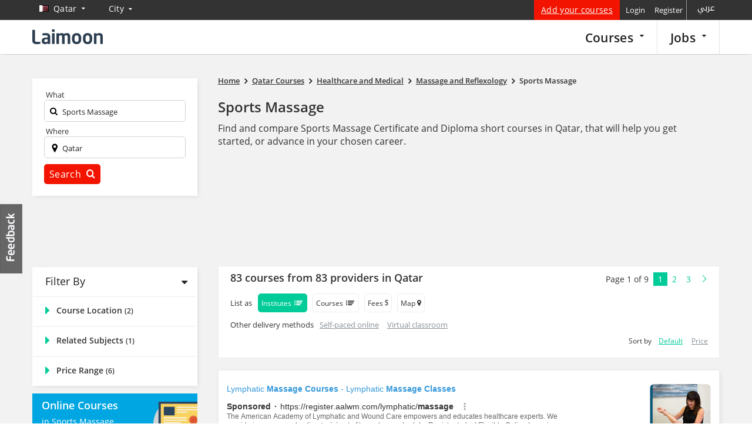

--- FILE ---
content_type: text/html; charset=UTF-8
request_url: https://courses.laimoon.com/qatar/healthcare-and-medical/massage/sports-massage
body_size: 110581
content:
<!DOCTYPE HTML>	<!--[if IE 7 ]><html
class="win ie ie-7"> <![endif]-->	<!--[if IE 8 ]><html
class="win ie ie-8"> <![endif]-->	<!--[if IE 9 ]><html
class="win ie ie-9"> <![endif]-->	<!--[if (gt IE 9)|!(IE)]><!--><html > <!--<![endif]--><head
prefix="og: http://ogp.me/ns# fb: http://ogp.me/ns/fb# laimooncom: http://ogp.me/ns/fb/laimooncom#"><title>Sports Massage Courses in Qatar - January 2026 update - Laimoon.com</title><meta
charset="UTF-8"><meta
name="Description" content="Find and compare Sports Massage Certificate and Diploma short courses in Qatar, that will help you get started, or advance in your chosen career." /><meta
name="viewport" content="width=device-width, initial-scale=0.8, maximum-scale=0.8, user-scalable=no"/>		<!--[if lt IE 9]><meta
http-equiv="X-UA-Compatible" content="IE=10" />		<![endif]--> <script>const cookieBanner = 0;			if(cookieBanner){				window.dataLayer = window.dataLayer || [];				function gtag() { dataLayer.push(arguments); }				if (localStorage.getItem('consentMode') === null) {					gtag('consent', 'default', {						'ad_storage': 'denied',						'analytics_storage': 'denied',						'personalization_storage': 'denied',						'functionality_storage': 'denied',						'security_storage': 'denied',						'ad_user_data': 'denied',						'ad_personalization': 'denied'					});				} else {					gtag('consent', 'default', JSON.parse(localStorage.getItem('consentMode')));				}				if (localStorage.getItem('userId') != null) {					window.dataLayer.push({						'user_id': localStorage.getItem('userId')					});				}				dataLayer.push({'gtm.start': new Date().getTime(), 'event': 'gtm.js'});			}</script>  <script>/*<![CDATA[*/(function(w,d,s,l,i){w[l]=w[l]||[];w[l].push({'gtm.start':		new Date().getTime(),event:'gtm.js'});var f=d.getElementsByTagName(s)[0],		j=d.createElement(s),dl=l!='dataLayer'?'&l='+l:'';j.async=true;j.src=		'https://www.googletagmanager.com/gtm.js?id='+i+dl;f.parentNode.insertBefore(j,f);		})(window,document,'script','dataLayer','GTM-PFBVT5J');/*]]>*/</script> <meta
name="apple-mobile-web-app-capable" content="yes" /><meta
name="apple-mobile-web-app-status-bar-style" content="black"><meta
name="copyright" content="2026 Laimoon.com" /><meta
name="author" content="Laimoon.com" /><meta
name="resource-type" content="document" /><meta
name="distribution" content="GLOBAL" /><meta
name="robots" content="ALL" /><meta
name="revisit-after" content="1 day" /><meta
name="rating" content="general" /><meta
name="pragma" content="no-cache" /><meta
name="classification" content="Sports Massage Courses in Qatar - January 2026 update - Laimoon.com" /><meta
name="image" property="og:image" content="https://cdn.laimoon.com/jobs/img/laimoon_logo.png"><link
rel="alternate" href="https://courses.laimoon.com/ar/qatar/healthcare-and-medical/massage/sports-massage" hreflang="ar" /><link
rel="alternate" href="https://courses.laimoon.com/qatar/healthcare-and-medical/massage/sports-massage" hreflang="en" /><meta
name="twitter:card" content="summary"/><meta
name="twitter:site" content="@LaimoonCareers"/><meta
name="twitter:creator" content="@LaimoonCareers"/><meta
name="twitter:url" content="https://courses.laimoon.com/qatar/healthcare-and-medical/massage/sports-massage"/><meta
name="twitter:title" itemprop="name" content="Sports Massage Courses in Qatar"/><meta
name="twitter:description" itemprop="description" content="Find and compare Sports Massage Certificate and Diploma short courses in Qatar, that will help you get started, or advance in your chosen career."/><meta
name="twitter:image" itemprop="image" content="https://cdn.laimoon.com/jobs/img/laimoon_logo.png"/><link
rel="apple-touch-icon" href="https://cdn.laimoon.com/courses/img/splash-icon.png" /><link
rel="alternate" type="application/rss+xml" title="Laimoon Course Guide" href="https://courses.laimoon.com/feeds/rss" /><link
rel="alternate" type="application/rss+xml" title="Sports Massage Courses in Qatar" href="https://courses.laimoon.com/feeds/rss?locations=178&categories=797" /><link
rel="shortcut icon" href="https://cdn.laimoon.com/courses/favicon.ico" type="image/x-icon" /><link
rel="search" href="https://courses.laimoon.com/opensearchdescription.xml" type="application/opensearchdescription+xml" title="https://courses.laimoon.com/" /><link
rel="search" href="https://courses.laimoon.com/opensearch.xml" type="application/opensearch+xml" title="https://courses.laimoon.com/" /><link
rel="canonical" href="https://courses.laimoon.com/qatar/healthcare-and-medical/massage/sports-massage"/><link
rel="next" href="https://courses.laimoon.com/qatar/healthcare-and-medical/massage/sports-massage?page=2"><style type="text/css">a{background-color:transparent color: #337ab7;color:#3498db;text-decoration:none}.col-md-12,.col-md-2,.col-md-3,.col-md-4,.col-md-5,.col-md-6,.col-md-8,.col-md-9,.col-sm-2,.col-sm-5,.col-xs-12,.col-xs-5,.col-xs-6{min-height:1px}button.request,button.submit{text-transform:capitalize;letter-spacing:.3px}@media (min-width:768px){.navbar-header{float:left}}.list-loclist ul li a{padding:10px 0!important}@media screen and (max-width:768px){.subscribe-best-wrap{display:none}#alternative-request{margin:0!important}.btns-lead-box button{width:68%}.leadbox-phone .right{width:55%}.switcher{border-right:3px solid #22b5a4!important;border-left:0;margin:0!important;width:100%;padding-left:20px!important}.sortby{width:94%;margin:10px 3% 0}.navbar-form{margin-left:0!important;margin-right:0!important}.btn-group{float:right!important;padding:0 3px!important;text-align:center;width:auto!important}.filter-drop-close{display:none!important}.mp-pusher #mp-menu{display:block!important;height:100%!important}.mp-menu{position:fixed;top:0;right:-270px;bottom:0;display:block;float:right;width:100%;max-width:270px;height:100%;z-index:999999;background:rgba(0,0,0,.9)}.icon-reorder{font-size:29px}.feedback-link,.hidden-xs{display:none!important}#container #content .cover-right{padding-top:16px!important}.col-full{padding:0;margin-bottom:0!important}.content-sub,.mobile-head,.mobile-subject{padding:0 15px}.mobile-head{padding-bottom:0;min-height:31px}.result-setting span{text-indent:-999em;padding-left:25px}.cover-left{padding:0!important}.wrap #content .cover-right{padding-bottom:0;padding-left:0!important;padding-right:0!important;padding-top:0}#scroller-anchor{display:none}.close{opacity:1!important}.searchicon{color:#333;float:right;font-size:24px;margin-bottom:-1px;margin-right:22px;padding-bottom:16px;padding-left:6px;padding-top:9px;display:none!important}.navright{margin-right:0!important}.home-sidebar{top:40px!important}.on-line-courses,.similar-box .provi-der-courses{padding:0 0 15px!important}.breadcrumbs{width:100%!important;padding:15px 10px 20px!important}.mobnav .search-expand{display:none;padding-left:0!important;padding-right:0!important}.search-expand{background:0 0;left:10px;margin:0!important;padding:10px!important;position:absolute;top:55px;width:94%;z-index:999999}.search-expand .txt-input{margin-bottom:7px;background:#fff}.navbar-form,.search-expand input,.search-input{width:100%!important}.search-expand input{padding:5px 0 11px 26px!important;width:100%!important}.search-expand .txt-search label i{color:#ccc;font-size:22px}.search-expand button.sbtn{right:13px!important;top:15px!important;padding:10px 0!important}.search-input{border:none!important}.top-left{float:right!important}div#logo{float:none!important;text-align:center;left:0!important;top:0;position:static!important;height:45px!important}div#logo a{display:inline-block!important;position:absolute;left:0;margin-right:-25px!important}.loc-gmap{width:100%!important}#csearch-related{float:left!important;padding-bottom:20px;padding-left:20px;padding-right:0!important;padding-top:18px!important;width:100%;text-align:center}.event-top-box{height:161px!important;top:-161px}.search-expand .txt-search{padding-right:10px!important}.search-expand .txt-sub{padding:0 10px!important}.n-p{padding:0!important}.back-url{margin-bottom:10px}.back-url .course-cat{background:0 0;float:none!important;margin-bottom:10px;padding:0!important;width:100%}.bt-course-timing,.bt-price-box,.bt-sub{background:#fff;display:block;padding:10px 20px;margin-bottom:10px;float:left;width:100%}a.btn-subject{display:block;color:#333;font-size:13px;text-transform:capitalize}.bt-sub .prime-cat{background:0 0;padding:10px 0 0}a.btn-course-timing i,a.btn-location-c i,a.btn-price-c i,a.btn-subject i{float:right;padding:0;margin:0;line-height:16px;font-size:27px;color:#22b5a4}.bt-course-timing,.bt-loc{display:block;padding:12px 20px;background:#fff;margin-bottom:10px}.btn-course-timing,.btn-location-c,.btn-price-c{color:#333;font-size:13px}#content .cover-right{width:100%!important;margin:0!important}.bt-loc .course-cat{float:none;display:inline-block;margin-top:0;padding:10px 0 0;background:0 0}.header{box-shadow:none!important;position:absolute!important}.block-cat .city-side ul>li ul>li a{font-size:14px!important;padding:6px 0!important}.course-map-details{height:auto!important;padding:20px 20px 10px!important;width:100%!important}.loc-list{overflow:auto;height:120px!important}.bt-map-action,.locdetails{display:none!important}#course-method a,.col-full .course-cat a{padding:9px 10px 9px 0!important;font-size:16px!important}.header .container-fluid{margin-top:0!important}#container{padding-top:59px!important}.questionar-block{display:none}.cover-left{width:100%!important}.cover-right{border-top:3px solid #fff}.navbar-toggle{position:fixed!important;right:10px!important;padding:3px 2px 3px 6px!important;background:rgba(255,255,255,.7);top:10px}.similarbox-list{height:auto!important;overflow:inherit!important}.loc-shift{border-bottom:1px solid #666667}.bpm-wrap{float:right}.range-block{height:100%!important}.hide{display:none!important}.show{display:block!important}.cover-right #enquire-stick{width:100%!important}.sort-filter{margin:7px 0 0 10px;float:left}.sort-filter>a{text-transform:uppercase;font-size:12px;border:1px solid #ededed;color:#333;border-radius:5px;padding:6px 10px 5px;display:inline-block;line-height:19px}.sort-filter a i{margin-right:3px;display:none}.filter-drop{position:absolute;visibility:hidden;left:3%;right:3%;width:94%!important;z-index:111;background:#d3f0ed;padding:17px 0 0!important}.block-cat .side-h5,.side-h5{text-align:left}.filter-drop a{font-size:13px!important;padding:0!important;display:block}.altercourse-header h3{font-size:20px!important;padding-top:18px;padding-bottom:14px}#courseCity{width:100%!important}.subarea-filter{padding-bottom:0}.content-block{overflow:visible}.laimoon-base{display:block}.course-cat{border-bottom:none}.content-sub{background:0 0;padding:0 15px}}html{-ms-text-size-adjust:100%;-webkit-text-size-adjust:100%}nav{display:block}button,input,select,textarea{color:inherit;font:inherit;margin:0}button{overflow:visible}button,select{text-transform:none}button::-moz-focus-inner,input::-moz-focus-inner{border:0;padding:0}input{line-height:normal}input[type=checkbox]{-webkit-box-sizing:border-box;-moz-box-sizing:border-box;box-sizing:border-box;padding:0}textarea{overflow:auto}*,:after,:before{-webkit-box-sizing:border-box;-moz-box-sizing:border-box;box-sizing:border-box}button,input,select,textarea{font-family:inherit;font-size:inherit;line-height:inherit}.sr-only{position:absolute;width:1px;height:1px;margin:-1px;padding:0;overflow:hidden;clip:rect(0,0,0,0);border:0}.container{margin-right:auto;margin-left:auto;padding-left:15px;padding-right:15px}@media (min-width:768px){.container{width:750px}}@media (min-width:992px){.container{width:970px}}@media (min-width:1200px){.container{width:1170px}}.container-fluid{margin-right:auto;margin-left:auto;padding-left:15px;padding-right:15px}.row{margin-left:-15px;margin-right:-15px}.col-md-12,.col-md-2,.col-md-3,.col-md-4,.col-md-5,.col-md-6,.col-md-8,.col-md-9,.col-sm-2,.col-sm-5,.col-xs-12,.col-xs-4,.col-xs-5,.col-xs-6,.col-xs-8{position:relative;min-height:1px;padding-left:15px;padding-right:15px}.col-xs-12,.col-xs-4,.col-xs-5,.col-xs-6,.col-xs-8{float:left}.col-xs-12{width:100%}.col-xs-8{width:66.66666667%}.col-xs-6{width:50%}.col-xs-5{width:41.66666667%}.col-xs-4{width:33.33333333%}@media (min-width:768px){.col-sm-2,.col-sm-5{float:left}.col-sm-5{width:41.66666667%}.col-sm-2{width:16.66666667%}}@media (min-width:992px){.col-md-12,.col-md-2,.col-md-3,.col-md-4,.col-md-5,.col-md-6,.col-md-8,.col-md-9{float:left}.col-md-12{width:100%}.col-md-9{width:75%}.col-md-8{width:66.66666667%}.col-md-6{width:50%}.col-md-5{width:41.66666667%}.col-md-4{width:33.33333333%}.col-md-3{width:25%}.col-md-2{width:16.66666667%}}.modal{display:none}.clearfix:after,.clearfix:before,.container-fluid:after,.container-fluid:before,.container:after,.container:before,.row:after,.row:before{content:" ";display:table}.clearfix:after,.container-fluid:after,.container:after,.row:after{clear:both}.pull-right{float:right!important}.show{display:block!important}@-ms-viewport{width:device-width}@media (max-width:767px){.hidden-xs{display:none!important}}@media (min-width:768px) and (max-width:991px){.hidden-sm{display:none!important}}@media (min-width:992px) and (max-width:1199px){.hidden-md{display:none!important}}@media (min-width:1200px){.hidden-lg{display:none!important}}body{-webkit-animation-delay:.1s;-webkit-animation-name:fontfix;-webkit-animation-duration:.1s;-webkit-animation-iteration-count:1;-webkit-animation-timing-function:linear;color:#333;line-height:1.42857143}a,body,cite,div,form,h1,h2,h3,h4,h5,html,i,iframe,img,label,li,p,small,span,strong,ul{margin:0;padding:0;border:0;outline:0!important;font-size:100%;vertical-align:baseline;background:0 0;font-family:"Open Sans",sans-serif;font-weight:400}h1,h1 *,h2,h2 *,h3,h3 *,h4,h5,h5 *,strong,strong *{font-weight:600}cite{font-style:normal!important}:focus{outline:0!important}h1{font-size:24px;margin-bottom:15px;line-height:30px;color:#333;font-family:'Open Sans',sans-serif}h2{font-size:21px;margin-bottom:15px;color:#000}h3{font-size:18px;margin-bottom:5px}h4{font-size:16px;margin-bottom:4px}h5{font-size:14px;margin-bottom:2px}ul{list-style:disc}li{margin-left:30px}ul li{margin:0;padding:0 0 4px 15px;list-style:none}input[type=hidden]{display:none!important}p,ul{margin-bottom:19px}strong{font-family:'Open Sans',sans-serif;font-size:100%}cite,i{font-style:italic}small{font-size:12px}button,input[type=text],textarea{border-radius:5px}button{-webkit-appearance:button;border:none}.f-right,.right{float:right!important}.left{float:left}.header{float:left;width:100%;z-index:999;background:#333;box-shadow:0 -4px 12px #222}.header .container-fluid{background:#fff;margin-top:34px;padding-bottom:4px;padding-top:6px}.navright{float:right;margin:-40px 0 0 0;position:relative}.navright .signup{color:#fff;text-transform:none;letter-spacing:.3px;font-size:14px;background-color:#f31400;padding-left:12px;padding-right:12px;text-decoration:underline}.top-right{float:right;position:relative}.top-right a{padding:7px 5px;display:inline-block}.top-nav{width:1170px}.top-left{float:left;position:absolute;top:0}#matching-container{float:right;margin:0;padding-left:0;padding-top:0;position:relative;z-index:999}.top-left a{color:#fff;float:left;font-size:18px;letter-spacing:.3px;padding:0;text-transform:capitalize}.result-setting{float:left!important;font-size:18px!important;padding:5px 20px 15px 10px!important;position:relative}.result-setting i{float:right;font-size:10px;padding:5px}.result-setting span{float:left;font-size:14px;height:11px;margin-right:3px;padding-left:5px;padding-top:3px}.result-setting span.flag{margin-top:7px}.header-nav{position:relative}.header-nav,.top-nav{margin:0 auto}div#logo{float:left;padding:8px 0 0}div#logo a{display:block;width:215px;height:32px}.tabber{display:none}.inside .navtop{margin-top:0;margin-right:0;padding-bottom:3px;padding-right:0}.inside .desk-menu{margin:-6px 0 -4px;float:right;position:relative;padding-bottom:0;top:0;left:0!important}.inside .desk-menu>li{float:left;padding:0;position:static}.inside .desk-menu>li>a{font-family:'Open Sans',sans-serif;font-size:21px;color:#222;text-transform:inherit;float:left;font-weight:600;border-right:1px solid #e5e5e5;padding:13px 22px!important;border-top:2px solid transparent;text-transform:capitalize}.inside .desk-menu>li>a>i{font-size:12px;float:right}.navtop{margin:0;padding:0}ul.desk-menu{position:absolute;top:-40px;left:248px;margin:0}ul.desk-menu>li{float:left;padding:0;position:relative}ul.desk-menu>li>a{font-family:'Open Sans',sans-serif;font-size:14px;color:#fff;text-transform:capitalize;letter-spacing:.3px;float:left;padding:8px 30px 10px 0}ul.desk-menu>li>a i{float:right;font-size:10px;padding-top:3px;vertical-align:top}.search-expand{float:right;margin-right:0;padding-top:4px;padding-bottom:6px;padding-right:0}.search-expand input{border:none;color:#222;font-size:13px;width:100%;padding-left:55px;font-family:'Open Sans',sans-serif;padding-bottom:7px;background:0 0}.search-expand .txt-search{padding-right:0;padding-left:10px}.search-expand .txt-input{padding:7px 10px 0;border:1px solid #d1d1d1;border-radius:5px}.search-expand .txt-search label{font-size:13px;padding-right:5px;position:absolute;top:10px;left:20px}.search-expand span.close{position:absolute;top:2px;right:2px;color:#d3d1be;display:none}.flag{width:16px;height:11px;margin:3px 9px 3px 2px;float:left}.flag.flag-on{height:20px;margin-bottom:-2px;margin-right:5px;margin-top:-1px;width:20px}.border-strip{display:block;height:4px;background:#fff}.search-expand button{border:2px solid #19b99a;text-transform:capitalize;color:#fff;background:#19b99a;padding:6px 0;font-size:16px;width:100%;letter-spacing:.3px}.search-expand button i{font-size:16px;padding-left:5px}.tabber ul li a>i{color:#888;float:left;font-size:29px;line-height:18px;width:42px}.tabber ul li.addacourses a>i{display:none}#container{padding-top:93px}.search-expand .txt-sub{padding:0 0 0 10px}.content-block{float:left;overflow:hidden;position:relative;width:100%;background-color:#f2f2f2;padding-bottom:40px}.menu-background{background:#00ba9a;height:45px;left:0;position:absolute;top:378px;width:100%}.mba-menubg{top:319px}#supersized{height:378px;overflow:hidden;position:absolute;width:100%;background-repeat:no-repeat;background-position:center center;background-size:cover}#supersized.mba-supersized{height:319px}.wrap{position:relative}.homesub-nav{float:left;position:absolute;bottom:-115px;width:100%;z-index:1;left:8.33%}.homesub-nav a{color:#1a1a1a;font-family:'Open Sans',sans-serif;font-size:16px;letter-spacing:.3px;text-transform:capitalize;line-height:1;padding:11px 17px 12px;font-weight:600}.homesub-nav a.active{text-transform:capitalize;color:#222;font-size:16px;font-family:'Open Sans',sans-serif;background-color:#f2f2f2}.n-p{padding:0!important}.cmap-box a.close,.enquire-lightbox a.close,.gmap-box a.close,a.close-overlay{background:rgba(0,0,0,0);color:#fff;font-size:24px;height:44px;position:absolute;right:-34px;text-indent:-999em;top:-35px;width:43px;opacity:1}a.feedback-link{text-indent:-999em;position:fixed;display:block;left:0;top:48%;width:40px;text-indent:-999em;height:119px;z-index:1}button.request{display:inline-block;background:#f01a14!important}button.request,button.submit,label.request{background-color:#1bbc9b;border:none;color:#fff;font-family:"Open Sans",sans-serif;font-size:14px;padding:8px 18px;text-transform:capitalize;letter-spacing:.3px;border-radius:5px}button.request{font-size:18px;padding:7px!important;width:100%;margin-top:10px}#advanced a#search-related{float:left;margin:10px 0 10px 3px!important;font-size:16px}.enquire-lightbox .lightbox-content{background-color:#fff;position:relative}.hidden{display:none!important}.breadcrumbs{font-size:12px;padding:15px 0 20px;width:100%;z-index:1;position:relative}.breadcrumbs strong{line-height:19px;font-size:13px}.breadcrumbs span{color:#231f20;font-size:15px;height:11px;line-height:19px;padding:0 5px;vertical-align:top;display:inline-block;margin-top:0}.breadcrumbs a{font-size:13px;line-height:15px;padding-bottom:4px;padding-left:0;padding-right:0;vertical-align:bottom;color:#333}.breadcrumbs a strong{text-decoration:underline}.accord-content{float:left;width:100%}.ms-info{margin:0;padding-bottom:5px;padding-left:5px}.rate_widget{overflow:visible;padding:0;position:relative;text-align:center;width:100%}.ratings_stars{display:inline-block;height:26px;padding:0;width:27px;margin-bottom:0;margin-left:5px}.total_votes{text-align:center;font-size:14px;float:left;margin-bottom:2px;padding-top:3px;width:100%;color:#c3c3c3}.cover-left{float:right;margin-left:0;margin-right:0;padding-right:0;padding-left:0;position:relative;width:73%}.courses-related{float:left;margin-top:5px;width:100%}.course-block .courses-box{float:left;margin:0 0 20px;width:100%;position:relative;background:#fff;box-shadow:2px 2px 8px -2px rgba(214,214,214,1);border:1px solid #ededed}.block-left{float:left;padding:20px}.block-right{padding:20px 20px 20px 0;text-align:right;position:relative;height:180px}.action-bottom{float:left;padding:6px 20px 8px;width:100%;min-height:54px;background:-moz-linear-gradient(269deg,#f6f5f6 0,#fff 100%);background:-webkit-gradient(linear,left top,left bottom,color-stop(0,#f6f5f6),color-stop(100%,#fff));background:-webkit-linear-gradient(269deg,#f6f5f6 0,#fff 100%);background:-o-linear-gradient(269deg,#f6f5f6 0,#fff 100%);background:-ms-linear-gradient(269deg,#f6f5f6 0,#fff 100%);background:linear-gradient(181deg,#f6f5f6 0,#fff 100%)}.course-logo{width:120px;float:right}.course-logo a{display:block;width:120px;overflow:hidden;float:right;height:60px}.course-logo img{max-height:100%;width:auto;display:block;float:right}.course-block .courses-box h2{line-height:22px;margin:0;padding-bottom:16px}.info-loc-wrap{float:left}.info-main .infoloc{border:1px solid #d3d3d3;border-radius:5px;font-size:12px;padding:5px 20px;position:relative;background-color:#fff;z-index:1;display:block;margin:0 10px 10px 0}.info-main .infoloc.more-locs{padding:5px 75px 5px 20px}.info-main .infoloc a{text-decoration:underline;color:#1abc9c}.info-main .infoloc i{font-size:14px;position:absolute;left:7px;top:6px}.info-main .infoloc .seemore{position:absolute;right:-1px;top:-1px;width:70px;border-radius:5px;padding:5px 0 5px 10px;margin:0;z-index:-1;color:#333;background:#fff;background:-moz-linear-gradient(top,#fff 0,#f6f6f6 47%,#ededed 100%);background:-webkit-gradient(left top,left bottom,color-stop(0,#fff),color-stop(47%,#f6f6f6),color-stop(100%,#ededed));background:-webkit-linear-gradient(top,#fff 0,#f6f6f6 47%,#ededed 100%);background:-o-linear-gradient(top,#fff 0,#f6f6f6 47%,#ededed 100%);background:-ms-linear-gradient(top,#fff 0,#f6f6f6 47%,#ededed 100%);background:linear-gradient(to bottom,#fff 0,#f6f6f6 47%,#ededed 100%);border:1px solid #d3d3d3}.block-left h2 a{color:#3199de;font-size:18px;line-height:23px}.course-block .courses-box h2 a small{color:#333;display:block;font-size:14px;padding-top:5px;line-height:18px}.info-differ{float:left;margin-top:0;padding-top:13px;width:100%}.info-common span{display:block;float:left;color:#333}.info-common span small{font-size:12px;font-weight:600;font-family:'Open Sans';text-transform:capitalize}.info-common span strong{font-size:12px}.truncate{display:block;overflow:hidden;text-overflow:ellipsis;white-space:nowrap;width:450px}.info1{position:absolute;right:20px;bottom:17px}.info2 strong{overflow:hidden;text-overflow:ellipsis}.info1 strong,.info1 strong span{font-size:18px;color:#00a6e1;line-height:1.3}.info2,.info4{padding-right:20px}a.brochure-pdf{float:left;font-size:13px;line-height:12px;letter-spacing:.3px;text-transform:capitalize;text-decoration:underline;margin-left:6px;padding:0 0 0 24px;margin-top:14px;position:relative}a.brochure-pdf::before{font-family:laimoon;position:absolute;top:0;left:6px;content:"\e684";font-size:18px}.call-us{background:0 0;color:#333;font-size:14px;float:right;margin:3px 0 0;padding:7px 18px 7px 10px;border:2px solid #ededed;border-radius:5px;white-space:nowrap}.call-us cite{font-style:normal}.call-us i{color:#01cc99;float:left;padding:3px 4px 0 0}label.top-request{float:right;margin-top:4px;margin-left:10px}label.request{background:#f01a14!important;float:right}label.request input{float:left;margin-left:-10px;margin-top:6px;padding-right:10px}.coursecheckbox input{opacity:0;outline:0!important}.coursecheckbox{margin-bottom:0;padding-left:32px;position:relative}.promotion-bar a{text-decoration:underline!important;padding-left:3px;color:#f31400;font-size:12px;letter-spacing:.3px;text-transform:capitalize;display:block}.course-block{float:left;width:100%;z-index:99}.paginationhint a{margin:0;padding:2px 8px;font-size:14px;color:#01cc99;width:22px}.paginationhint a.active{background:#01cc99;color:#fff!important;text-align:center}.paginationhint span{font-size:14px;float:left;padding:2px 8px}.paginationhint .pages{float:left;padding-bottom:4px}.questionar-block{float:left;width:100%;background:#19b99a;padding:15px 15px 10px;position:relative;margin-bottom:10px}.questionar-block h3{color:#fff200;font-size:16px}.questionar-block ul{margin:0;padding-top:5px}.questionar-block ul li{padding:0 0 7px 15px;float:left;width:100%;color:#fff}a.collapse-q{float:right;color:#bbe5da;font-size:12px;margin:-10px -5px 0 0}.flo-online{background:#5459a7;color:#fff!important;font-size:12px;padding:3px 7px 4px;display:inline-block;line-height:13px;vertical-align:top;margin:2px 5px 0 0;border-radius:5px}.nocoursesmessage{text-align:center;padding:0 0 20px;font-size:20px;color:#666}.cover-right{float:left;padding:0!important;position:relative;width:24%}.col-full{float:left;margin-bottom:15px;width:100%;z-index:99}.filter-text{color:#231f20!important;font-size:18px!important;padding:10px 0 10px 20px}.content-sub{overflow:hidden;position:relative;width:100%;padding:2px 2px 0;background-color:#fff;box-shadow:2px 2px 8px -2px rgba(214,214,214,1)}.course-cat{float:left;padding:10px 20px;position:relative;width:100%;text-transform:capitalize;border-top:2px solid #f6f5f6}.block-cat{float:left;width:100%}.block-cat .side-h5,.side-h5{color:#333;font-size:14px}.course-cat .side-h5{font-size:16px!important}.side-h5{margin-bottom:2px}.course-cat a{font-size:14px;display:block;padding:3px 10px 4px 0;color:#3199de}.course-cat .range-block a,.course-cat ul li a{padding-left:19px}.course-cat a strong{color:#333}.course-cat a.show-side i{float:left;font-size:22px;line-height:19px;text-transform:uppercase;margin-top:0;color:#01cc99;margin-right:5px;width:14px;display:block;overflow:hidden}.stick-info{clear:left;float:left;margin-top:0;position:static;width:100%}.city-side ul{margin:0}.city-side ul>li{padding:0}.city-side ul>li.active a{color:#333}.city-side ul>li ul{padding:3px 0 10px 20px}.city-inactive-all{text-decoration:underline!important}.city-side ul>li a.city-inactive-all,.city-side ul>li ul>li a{color:#3498db!important;font-size:12px!important}#city-block{padding:20px;width:100%;float:left}#city-block h5{margin:0;padding:0;font-size:18px}.filter-c a i{display:inline-block;vertical-align:top}.sb-blocks{color:#fff;display:block;font-size:14px;margin-bottom:15px;padding:10px 59px 11px 16px;position:relative;min-height:110px;clear:both;background-color:#fff}.class-based{color:#41a847}.sb-blocks strong{display:block;font-size:18px;font-family:'Open Sans',sans-serif;line-height:21px}.online-cs strong{width:170px}.sb-blocks p{font-size:14px;font-family:'Open Sans',sans-serif;line-height:16px;margin:0;padding:9px 0 14px;width:158px}.class-based p{width:154px}.sb-blocks span{font-size:12px;text-transform:capitalize;font-family:'Open Sans',sans-serif;padding:6px 10px;color:#fff;letter-spacing:.3px;white-space:nowrap;border-radius:5px}.class-based span{background-color:#41a847}.sb-blocks i{display:block}.online-cs i{width:90px;height:88px;background-position:-256px -8px;position:absolute;right:0;top:14px}.class-based i{width:65px;height:72px;background-position:-275px -95px;position:absolute;right:0;top:24px}.online-cs span{background-color:#fff;color:#333}.online-cs{background:#00a6e1;color:#fff}.p-n{padding:0}.player-box{height:100%;position:fixed;width:100%;z-index:99999}.event-box{bottom:42px;position:fixed;right:10px;width:250px;z-index:999;padding:15px;background:#383838;border-top:5px solid #1d60ae;box-shadow:0 1px 5px #333;display:none}.event-top-box{background:#fff;margin:-2px -15px 2px;padding:10px 0;position:fixed;top:-83px;height:83px;overflow:hidden;width:100%;z-index:99999;border-bottom:1px solid #ccc}.hide{display:none!important}.action-mob,.searchicon,a.hide-me,p.info{display:none}.mob-code{border:1px solid #0da586;border-radius:5px;height:36px;width:90%;font-size:14px;color:#666;-webkit-appearance:menulist}.activity{display:none;height:100%;left:0;padding:0;position:fixed;top:0;width:100%;z-index:999999}.mba-home{min-height:440px;padding:25px 0 20px;text-align:left}.mba-home .col-md-8{height:264px;overflow:auto}.mba-home h1.heading1,.mba-home h2{font-size:34px;line-height:42px;text-align:right;letter-spacing:-1px}.mba-home h1.heading1 small,.mba-home h2 small{color:#222;display:block;font-size:18px;padding:0;letter-spacing:0;line-height:25px}.mba-home p{color:#222;font-size:16px;line-height:22px}.mba-home h1{font-size:16px;font-weight:700}.mba-home p a{text-decoration:underline}.pos-container{position:relative}.pos-container .breadcrumbs{position:absolute;top:380px;left:15px}.master-wrap .homesub-nav{bottom:auto;left:15px;top:330px;text-align:left}.p-l{padding-left:0}.pull-right{margin-bottom:-40px;margin-right:0;margin-top:9px;position:relative}.abroad-alert{background:#00a5e1;margin:0;padding:10px 0;position:fixed;top:0;display:none;width:100%;z-index:99999}.tilo-number{float:right;position:relative}.tilo-block{background:#333;padding:8px 15px 5px;position:absolute;bottom:44px;left:-62px;width:251px;box-shadow:0 0 4px #666}.tilo-block>label{color:#fff;display:block;font-size:12px;line-height:14px;padding-bottom:7px}.tilo-block>input{border:none;margin-bottom:10px;padding:3px 6px 4px;color:#000}.tilo-block>button{background:#0dbe9c;border:none;top:43px;color:#fff;font-size:12px;padding:6px 9px;position:absolute;right:16px;text-transform:capitalize}.tilo-block .icon-sort-down{bottom:-13px;color:#333;font-size:35px;left:44%;position:absolute}button.tilo-call{background:#00bd9b;color:#fff!important;float:right;font-size:14px;margin-top:4px;padding:8px 18px;text-transform:capitalize;border:none}.tilo-block .icon-remove{color:#fff;font-size:16px;position:absolute;right:4px;top:4px}.sortby{background-color:#fff;float:left;width:100%;box-shadow:2px 2px 8px -2px rgba(214,214,214,1);margin:0 0 20px}.sortby a{padding:5px}.drop-filter{padding:9px;float:left;line-height:18px}.badgebox{position:absolute;top:-12px;left:22px}.subarea-filter{width:100%;margin:0;float:left}.close-fliter{color:#01cc99;float:right;background-color:#fff;padding:0!important;border-radius:50%;line-height:0;font-size:16px;margin:13px 20px}.range-block{width:100%;margin-bottom:0}#scroller-anchor{width:100%;height:2px;float:left}.subarea-filter h3{font-size:14px;padding:15px 0 15px 20px;color:#fff;background-color:#01cc99;line-height:1;letter-spacing:.6px}.subarea-block ul{margin:0;padding:17px 20px;float:left;width:100%}.tb-ads{padding-top:13px}.subarea-block ul li{padding:0 10px 8px 0;float:left}.subarea-block ul li a{letter-spacing:.3px;text-transform:capitalize;padding:0 0 8px;font-size:13px;display:block;color:#000;letter-spacing:.3px;text-transform:capitalize;border-bottom:1px solid #ededed;text-decoration:underline}.icon-phone-1:before{content:"\e683"}.middle-floating{float:left;width:100%;background-color:#fff;margin:0 0 15px;border:1px solid #ededed;border-top:none;padding:10px 10px 10px 20px}.course-listing-header{background-color:#fff;border:1px solid #ededed;float:left;border-bottom:none;width:100%;padding:10px 10px 0 20px}.list-view-as{float:left;font-size:13px;padding:7px 10px 0 0}.sort-list-as{float:left;font-size:12px;padding:0;text-transform:none}.gen-tab a{font-size:12px;border:1px solid #ededed;color:#333;border-radius:5px;padding:6px 10px 5px;display:inline-block;line-height:19px;margin-right:5px}.gen-tab a.active{background-color:#01cc99;border:1px solid #01cc99!important;color:#fff}.sortby-toolbar{float:right;font-size:12px}.sortby-toolbar a{color:#879098;margin-left:12px;text-decoration:underline}.sortby-toolbar a.active{color:#01cc99}h3#coursecountblocks{float:left}.gen-tab a>span{font-size:18px;vertical-align:top;display:inline-block}.gen-tab a.choose-fees>span{font-size:12px;margin-top:2px}.gen-tab a i{font-size:12px}.icon-list-view:before{content:"\e688"}.icon-list-fees:before{content:"$"}.search-float{display:none;border-right:2px solid #fff;padding:7px 0;position:relative}.search-float i{float:left;font-size:27px;height:34px;color:#333;padding-right:10px;margin-top:-5px}.search-float a{display:inline-block;line-height:11px;padding-top:7px}.search-float strong{color:#333;display:block;float:left;font-size:14px;line-height:17px;overflow:hidden;text-overflow:ellipsis;white-space:nowrap;width:206px;margin-top:-5px}.search-float span{font-size:11px;color:#333}.mob-filterList{display:none}.gen-tab{padding:0}.goup{background:#fff;bottom:200px;box-shadow:0 0 8px rgba(0,0,0,.3);height:50px;left:50%;margin-left:586px;padding:29px 0 10px;position:fixed;text-align:center;width:40px;font-size:10px;color:#333;z-index:95;display:none}.page-count{font-size:12px;margin-top:3px;display:none}.page-count>span{background:#fff;border:2px solid #ccc;font-size:14px;display:inline-block;margin:-4px 0;padding:5px 0;text-align:center;width:35px}.switcher{border-left:1px solid #999;float:right;font-size:10px;margin-top:-6px;padding:0 0 0 10px;vertical-align:top}.switcher a{font-size:14px;color:#fff;font-family:'Noto Kufi Arabic','Open Sans',sans-serif;padding:10px 8px;display:block}.laimoon-base,.mob-search-top,.mp-menu .search-nav-for-mb{display:none}.superbanner{clear:both;min-height:82px;margin-bottom:15px;overflow:hidden;text-align:center}#question-failure p a{border-radius:22px;display:inline-block;margin:13px 31px 0 10px!important;position:static!important;background:#f01a14!important;color:#fff;font-family:"Open Sans",sans-serif;font-size:14px;padding:4px 14px}.place-filter{float:left;position:relative}.place-filter input{background:0 0;border:none;font-size:14px;width:103px}.citylister .result-setting{padding:8px 20px 12px 10px!important;height:36px}.citylister .result-setting span{padding-top:0}.citylister .result-setting i{padding-top:3px}.glowing-border{outline:0;border:2px solid #9ecaed!important;box-shadow:0 0 10px #9ecaed}.form-field label.label-formob{display:none}.form-field label.label-fordesktop{display:block}.whatsapp-ad{background-color:#455a64;overflow:hidden;padding:0 0 8px;clear:both}.whatsapp-ad i{float:right;width:35px;height:45px;margin:0 16px 4px 0}.whatsapp-ad span{display:inline-block;padding:0 0 0 18px;float:left;text-align:left;color:#f5f5f5;line-height:1.5;font-size:14px}.whatsapp-ad span label{font-size:11px;display:block;line-height:21px;padding:8px 0 0;color:#fff}#question-failure p{padding-bottom:20px;font-size:19px!important;line-height:29px}.free-foot-block{float:left;width:372px}.navbar-form{padding:0;margin-top:2px}.price-section-for-mob{display:none}.enquire-lightbox{position:fixed;top:40%;left:50%;margin:-800px 0 0 -235px;opacity:1;padding:11px;border-radius:6px;box-shadow:0 3px 7px rgba(0,0,0,.3);width:500px;z-index:999999!important;background:#fff;border:1px solid #999}.rating-top-right{float:right;width:330px;margin-top:-38px;position:relative;z-index:1}.pos-container .rating-top-right{top:415px}.rating-top-right h4{float:left}.rating-top-right .accord-content{width:200px}.rating-top-right .total_votes{color:#333;font-size:12px}.inside .navtop .course-search{position:absolute;left:0;top:93px;width:281px;background:#fff;z-index:99;box-shadow:2px 2px 8px -2px rgba(214,214,214,1)}.inside .navtop .search-expand{width:100%!important;padding:20px!important;position:relative;z-index:1}.inside .navtop .search-expand .txt-search{width:100%!important;padding:15px 0 10px!important}.inside .navtop .search-expand .txt-input{background:#fff}.inside .navtop .search-expand input{padding-left:20px}.inside .navtop .search-expand .txt-sub{width:40%!important;padding-left:0!important}.inside .navtop .search-expand .txt-search label{top:-3px;left:3px}.inside .search-expand button{border:none;background:#f31400}.summary-content h1 a{color:#333}.free-trial,.view-right{float:right;background:#5f61ac;border:0 solid #000;color:#fff;cursor:pointer;font-family:'Open Sans',sans-serif;font-size:14px;padding:13px 21px 12px;margin:3px 0 2px 0;transition:all .25s ease 0s;border-radius:5px}.list-buynow,.list-read-more{background-color:#f01a14;margin:3px 0 0 12px;line-height:11px}.inside .summary-content{min-height:100px;margin-bottom:20px}.subscribe-best{padding:20px;background-color:#fff;box-shadow:2px 2px 8px -2px rgba(214,214,214,1);clear:both}.subscribe-best h4{color:#231f20!important;font-size:14px!important;line-height:1.3;word-spacing:-1px;margin:0;padding-bottom:14px}.subscribe-best h4 span{font-size:11px;font-weight:400;line-height:1.5;display:block;padding:2px 0 0 0;color:#333}.subscribe-best .field-set{padding-bottom:18px;position:relative}.subscribe-best input[type=text]{border:solid 1px #d1d1d1;border-radius:5px;display:block;padding:8px 5px;width:100%;font-size:13px;color:#222}.subscribe-best .subscribe{background-color:#01cc99;color:#fff;float:right;padding:5px 15px}.subscribe-best .error-sub{color:#b22222!important;font-size:12px;margin:0}.login-setting{display:none}.nav-action{float:right}.nav-action a.thumb{color:#fff;float:right;font-size:18px;text-transform:capitalize}.nav-action a.thumb img{height:34px}.nav-action a.thumb strong{font-size:14px;line-height:30px;padding:0 10px;float:left}.navright .nav-account{float:right;display:block}.accordion-rating{float:right;text-align:center;width:260px;background-color:#fff;box-shadow:2px 2px 8px -2px rgba(214,214,214,1)}.top-summary-left .accordion-rating{width:100%!important;margin-bottom:20px;padding:8px 0 4px!important}.top-summary-left .rate-head{float:left;background:0 0!important;padding:3px 5px 0 20px;font-size:14px}.top-summary-left .total_votes{width:auto!important;float:right!important;color:#333;padding-right:20px}.accord-content{float:left;width:100%}.ms-info{margin:0;padding-bottom:5px;padding-left:5px}.rate_widget{overflow:visible;padding:0;position:relative;text-align:center;width:100%}.ratings_stars{display:inline-block;height:26px;padding:0;width:27px;margin-bottom:0;margin-left:5px}.total_votes{text-align:center;font-size:14px;float:left;margin-bottom:2px;padding-top:3px;width:100%;color:#c3c3c3}.top-right a{padding:7px 8px;display:inline-block;color:#fff;font-size:13px}.advertise-courses.prof-advertise a{color:#fff!important}.advertise-courses{position:absolute;right:20px;top:314px;z-index:1}@media screen and (max-width:768px){.accordion-rating{display:none}.online-cs p,.online-cs p strong,.online-cs strong{font-size:14px!important;font-weight:400;display:inline!important}.online-cs span{display:none!important}.online-cs{min-height:auto!important;height:auto!important;margin:0 3%;padding:14px 14px 14px 10px;display:block;box-shadow:none;background-color:#fff!important;color:#3498db!important;text-decoration:underline;font-size:13px}}.header .navright button.laimoon-ua{background:0 0;border:none;font-size:13px;color:#fff}.mp-menu .mobile-menu li button.laimoon-ua{display:block;border-right:none!important;padding:11px 1em!important;outline:0;font-size:18px!important;font-weight:400!important;color:#fff!important;font-family:'Open Sans',sans-serif;border-bottom:1px solid #444!important;width:100%!important;text-transform:capitalize;letter-spacing:.3px;float:left;background:0 0;text-align:left}.inside .summary-content .category_faqs h4{padding:0 0 5px 0}.inside .summary-content .category_faqs h4 a{font-size:18px;color:#333;text-decoration:none}.inside .summary-content .category_faqs p strong{padding-bottom:5px;display:block;font-size:16px}.inside .summary-content .category_faqs p{padding-bottom:10px;font-size:14px}.loadmore{display:none;background-color:#19b99a;display:block;clear:both;width:250px;text-align:center;margin:10px auto 15px;color:#fff;padding:10px;border-radius:6px;line-height:1;font-size:20px}.remote-badge{display:flex}.remote-badge .badge{padding:4px 6px;margin:0;line-height:1;border:2px solid #5459a7;color:#5459a7!important;display:flex;align-items:center;position:relative;z-index:1}.remote-badge .badge svg{fill:#5459a7;margin:0 0 0 5px}.remote-badge .badge a span{position:absolute;left:-2px;bottom:102%;background-color:#5459a7;color:#fff;display:block;padding:7px;border-radius:5px;font-size:14px;display:none}.remote-badge .badge a:hover span{display:block}.courses-structure .remote-badge{margin-bottom:10px}.provider-ranking{background-color:#fff;clear:both}.provider-ranking .col-md-12>span{display:block;font-size:14px;padding:10px 0 5px 0;text-align:left;float:left}.provider-ranking-list{display:flex;justify-content:space-between;border-top:2px solid #e9e9e9;padding:5px 0;align-items:center}.provider-ranking-list div:last-child{width:205px}.provider-ranking-list .ranking-course-title{width:450px;padding-right:40px}.provider-ranking-list .ranking-course-duration,.provider-ranking-list .ranking-course-price{width:250px;padding-right:20px;font-size:14px}.provider-ranking-list .ranking-course-title h2{padding:0;width:100%!important}.provider-ranking-list .ranking-course-title h2 a span{font-size:14px;line-height:1;font-weight:600!important}.provider-ranking-list .ranking-course-price span{color:#00a6e1;line-height:1}.provider-ranking-list .list-buynow,.provider-ranking-list .list-read-more,.provider-ranking-list label.request{background:0 0!important;color:#00a6e1;text-decoration:underline;white-space:nowrap}.provider-ranking-list .list-buynow:hover,.provider-ranking-list .list-read-more:hover,.provider-ranking-list .view-right:focus,.provider-ranking-list label.request:hover{background:0 0!important;color:#2eb7e8}.ranking-course-more{text-align:center;margin-bottom:20px;padding:10px 10px 0;clear:both}.ranking-course-more a{display:block;font-size:14px;text-decoration:underline}.ranking-course-more a:hover{text-decoration:underline;color:#2eb7e8}.top-floating .gen-tab2{display:none!important}.gen-tab2 a{font-size:13px;padding:7px 10px 0 0;display:inline-block;text-decoration:underline;color:#879098}.gen-tab2 a.active,.gen-tab2 a:hover{color:#01cc99;text-decoration:underline}.clear-both{clear:both!important}.float-none{float:none!important}@media screen and (min-width:769px){.provider-ranking-list .ranking-course-title h2{padding-bottom:0!important}}@media screen and (max-width:768px){.provider-ranking-list div:last-child{width:110px}.provider-ranking-list div:last-child label{padding:0}.gen-tab2{padding:0 10px;clear:both}.gen-tab2 .list-view-as{display:none}.gen-tab2 a{padding-top:0!important;padding-bottom:10px!important}.provider-ranking-list{flex-wrap:wrap}.provider-ranking-list .ranking-course-title{width:100%!important;padding-right:0}.provider-ranking-list .ranking-course-duration,.provider-ranking-list .ranking-course-price{width:30%}.remote-badge{clear:both}.remote-badge .badge a span{white-space:normal;line-height:1.5;right:-2px}}.action-bottom .list-booknow{background-color:#f01a14!important;margin:0 0 0 12px!important;text-transform:capitalize!important;padding:14px 21px 12px!important;font-size:17px!important;line-height:14px!important}html{font-family:sans-serif;-ms-text-size-adjust:100%;-webkit-text-size-adjust:100%}body{margin:0}article,aside,details,figcaption,figure,footer,header,hgroup,main,menu,nav,section,summary{display:block}audio,canvas,progress,video{display:inline-block;vertical-align:baseline}audio:not([controls]){display:none;height:0}[hidden],template{display:none}a{background-color:transparent}a:active,a:hover{outline:0}abbr[title]{border-bottom:1px dotted}b,strong{font-weight:700}dfn{font-style:italic}h1{font-size:2em;margin:.67em 0}mark{background:#ff0;color:#000}small{font-size:80%}sub,sup{font-size:75%;line-height:0;position:relative;vertical-align:baseline}sup{top:-.5em}sub{bottom:-.25em}img{border:0}svg:not(:root){overflow:hidden}figure{margin:1em 40px}hr{box-sizing:content-box;height:0}pre{overflow:auto}code,kbd,pre,samp{font-family:monospace,monospace;font-size:1em}button,input,optgroup,select,textarea{color:inherit;font:inherit;margin:0}button{overflow:visible}button,select{text-transform:none}button,html input[type=button],input[type=reset],input[type=submit]{-webkit-appearance:button;cursor:pointer}button[disabled],html input[disabled]{cursor:default}button::-moz-focus-inner,input::-moz-focus-inner{border:0;padding:0}input{line-height:normal}input[type=checkbox],input[type=radio]{box-sizing:border-box;padding:0}input[type=number]::-webkit-inner-spin-button,input[type=number]::-webkit-outer-spin-button{height:auto}input[type=search]{-webkit-appearance:textfield;box-sizing:content-box}input[type=search]::-webkit-search-cancel-button,input[type=search]::-webkit-search-decoration{-webkit-appearance:none}fieldset{border:1px solid silver;margin:0 2px;padding:.35em .625em .75em}legend{border:0;padding:0}textarea{overflow:auto}optgroup{font-weight:700}table{border-collapse:collapse;border-spacing:0}td,th{padding:0}/*! Source: https://github.com/h5bp/html5-boilerplate/blob/master/src/css/main.css */@media print{*,:after,:before{background:0 0!important;color:#000!important;box-shadow:none!important;text-shadow:none!important}a,a:visited{text-decoration:underline}a[href]:after{content:" (" attr(href) ")"}abbr[title]:after{content:" (" attr(title) ")"}a[href^="#"]:after,a[href^="javascript:"]:after{content:""}blockquote,pre{border:1px solid #999;page-break-inside:avoid}thead{display:table-header-group}img,tr{page-break-inside:avoid}img{max-width:100%!important}h2,h3,p{orphans:3;widows:3}h2,h3{page-break-after:avoid}.navbar{display:none}.btn>.caret,.dropup>.btn>.caret{border-top-color:#000!important}.label{border:1px solid #000}.table{border-collapse:collapse!important}.table td,.table th{background-color:#fff!important}.table-bordered td,.table-bordered th{border:1px solid #ddd!important}}*{-webkit-box-sizing:border-box;-moz-box-sizing:border-box;box-sizing:border-box}:after,:before{-webkit-box-sizing:border-box;-moz-box-sizing:border-box;box-sizing:border-box}html{font-size:10px;-webkit-tap-highlight-color:rgba(0,0,0,0)}body{font-family:"Helvetica Neue",Helvetica,Arial,sans-serif;font-size:14px;line-height:1.42857;color:#333;background-color:#fff}button,input,select,textarea{font-family:inherit;font-size:inherit;line-height:inherit}a{color:#337ab7;text-decoration:none}a:focus,a:hover{color:#23527c;text-decoration:underline}a:focus{outline:5px auto -webkit-focus-ring-color;outline-offset:-2px}figure{margin:0}img{vertical-align:middle}.img-responsive{display:block;max-width:100%;height:auto}.img-rounded{border-radius:6px}.img-thumbnail{padding:4px;line-height:1.42857;background-color:#fff;border:1px solid #ddd;border-radius:4px;-webkit-transition:all .2s ease-in-out;-o-transition:all .2s ease-in-out;transition:all .2s ease-in-out;display:inline-block;max-width:100%;height:auto}.img-circle{border-radius:50%}hr{margin-top:20px;margin-bottom:20px;border:0;border-top:1px solid #eee}.sr-only{position:absolute;width:1px;height:1px;margin:-1px;padding:0;overflow:hidden;clip:rect(0,0,0,0);border:0}.sr-only-focusable:active,.sr-only-focusable:focus{position:static;width:auto;height:auto;margin:0;overflow:visible;clip:auto}[role=button]{cursor:pointer}.h1,.h2,.h3,.h4,.h5,.h6,h1,h2,h3,h4,h5,h6{font-family:inherit;font-weight:500;line-height:1.1;color:inherit}.h1 .small,.h1 small,.h2 .small,.h2 small,.h3 .small,.h3 small,.h4 .small,.h4 small,.h5 .small,.h5 small,.h6 .small,.h6 small,h1 .small,h1 small,h2 .small,h2 small,h3 .small,h3 small,h4 .small,h4 small,h5 .small,h5 small,h6 .small,h6 small{font-weight:400;line-height:1;color:#777}.h1,.h2,.h3,h1,h2,h3{margin-top:20px;margin-bottom:10px}.h1 .small,.h1 small,.h2 .small,.h2 small,.h3 .small,.h3 small,h1 .small,h1 small,h2 .small,h2 small,h3 .small,h3 small{font-size:65%}.h4,.h5,.h6,h4,h5,h6{margin-top:10px;margin-bottom:10px}.h4 .small,.h4 small,.h5 .small,.h5 small,.h6 .small,.h6 small,h4 .small,h4 small,h5 .small,h5 small,h6 .small,h6 small{font-size:75%}.h1,h1{font-size:36px}.h2,h2{font-size:30px}.h3,h3{font-size:24px}.h4,h4{font-size:18px}.h5,h5{font-size:14px}.h6,h6{font-size:12px}p{margin:0 0 10px}.lead{margin-bottom:20px;font-size:16px;font-weight:300;line-height:1.4}@media (min-width:768px){.lead{font-size:21px}}.small,small{font-size:85%}.mark,mark{background-color:#fcf8e3;padding:.2em}.text-left{text-align:left}.text-right{text-align:right}.text-center{text-align:center}.text-justify{text-align:justify}.text-nowrap{white-space:nowrap}.text-lowercase{text-transform:lowercase}.initialism,.text-uppercase{text-transform:uppercase}.text-capitalize{text-transform:capitalize}.text-muted{color:#777}.text-primary{color:#337ab7}a.text-primary:focus,a.text-primary:hover{color:#286090}.text-success{color:#3c763d}a.text-success:focus,a.text-success:hover{color:#2b542c}.text-info{color:#31708f}a.text-info:focus,a.text-info:hover{color:#245269}.text-warning{color:#8a6d3b}a.text-warning:focus,a.text-warning:hover{color:#66512c}.text-danger{color:#a94442}a.text-danger:focus,a.text-danger:hover{color:#843534}.bg-primary{color:#fff}.bg-primary{background-color:#337ab7}a.bg-primary:focus,a.bg-primary:hover{background-color:#286090}.bg-success{background-color:#dff0d8}a.bg-success:focus,a.bg-success:hover{background-color:#c1e2b3}.bg-info{background-color:#d9edf7}a.bg-info:focus,a.bg-info:hover{background-color:#afd9ee}.bg-warning{background-color:#fcf8e3}a.bg-warning:focus,a.bg-warning:hover{background-color:#f7ecb5}.bg-danger{background-color:#f2dede}a.bg-danger:focus,a.bg-danger:hover{background-color:#e4b9b9}.page-header{padding-bottom:9px;margin:40px 0 20px;border-bottom:1px solid #eee}ol,ul{margin-top:0;margin-bottom:10px}ol ol,ol ul,ul ol,ul ul{margin-bottom:0}.list-unstyled{padding-left:0;list-style:none}.list-inline{padding-left:0;list-style:none;margin-left:-5px}.list-inline>li{display:inline-block;padding-left:5px;padding-right:5px}dl{margin-top:0;margin-bottom:20px}dd,dt{line-height:1.42857}dt{font-weight:700}dd{margin-left:0}.dl-horizontal dd:after,.dl-horizontal dd:before{content:" ";display:table}.dl-horizontal dd:after{clear:both}@media (min-width:768px){.dl-horizontal dt{float:left;width:160px;clear:left;text-align:right;overflow:hidden;text-overflow:ellipsis;white-space:nowrap}.dl-horizontal dd{margin-left:180px}}abbr[data-original-title],abbr[title]{cursor:help;border-bottom:1px dotted #777}.initialism{font-size:90%}blockquote{padding:10px 20px;margin:0 0 20px;font-size:17.5px;border-left:5px solid #eee}blockquote ol:last-child,blockquote p:last-child,blockquote ul:last-child{margin-bottom:0}blockquote .small,blockquote footer,blockquote small{display:block;font-size:80%;line-height:1.42857;color:#777}blockquote .small:before,blockquote footer:before,blockquote small:before{content:'\2014 \00A0'}.blockquote-reverse,blockquote.pull-right{padding-right:15px;padding-left:0;border-right:5px solid #eee;border-left:0;text-align:right}.blockquote-reverse .small:before,.blockquote-reverse footer:before,.blockquote-reverse small:before,blockquote.pull-right .small:before,blockquote.pull-right footer:before,blockquote.pull-right small:before{content:''}.blockquote-reverse .small:after,.blockquote-reverse footer:after,.blockquote-reverse small:after,blockquote.pull-right .small:after,blockquote.pull-right footer:after,blockquote.pull-right small:after{content:'\00A0 \2014'}address{margin-bottom:20px;font-style:normal;line-height:1.42857}.container{margin-right:auto;margin-left:auto;padding-left:15px;padding-right:15px}.container:after,.container:before{content:" ";display:table}.container:after{clear:both}@media (min-width:768px){.container{width:750px}}@media (min-width:992px){.container{width:970px}}@media (min-width:1200px){.container{width:1170px}}.container-fluid{margin-right:auto;margin-left:auto;padding-left:15px;padding-right:15px}.container-fluid:after,.container-fluid:before{content:" ";display:table}.container-fluid:after{clear:both}.row{margin-left:-15px;margin-right:-15px}.row:after,.row:before{content:" ";display:table}.row:after{clear:both}.col-lg-1,.col-lg-10,.col-lg-11,.col-lg-12,.col-lg-2,.col-lg-3,.col-lg-4,.col-lg-5,.col-lg-6,.col-lg-7,.col-lg-8,.col-lg-9,.col-md-1,.col-md-10,.col-md-11,.col-md-12,.col-md-2,.col-md-3,.col-md-4,.col-md-5,.col-md-6,.col-md-7,.col-md-8,.col-md-9,.col-sm-1,.col-sm-10,.col-sm-11,.col-sm-12,.col-sm-2,.col-sm-3,.col-sm-4,.col-sm-5,.col-sm-6,.col-sm-7,.col-sm-8,.col-sm-9,.col-xs-1,.col-xs-10,.col-xs-11,.col-xs-12,.col-xs-2,.col-xs-3,.col-xs-4,.col-xs-5,.col-xs-6,.col-xs-7,.col-xs-8,.col-xs-9{position:relative;min-height:1px;padding-left:15px;padding-right:15px}.col-xs-1,.col-xs-10,.col-xs-11,.col-xs-12,.col-xs-2,.col-xs-3,.col-xs-4,.col-xs-5,.col-xs-6,.col-xs-7,.col-xs-8,.col-xs-9{float:left}.col-xs-1{width:8.33333%}.col-xs-2{width:16.66667%}.col-xs-3{width:25%}.col-xs-4{width:33.33333%}.col-xs-5{width:41.66667%}.col-xs-6{width:50%}.col-xs-7{width:58.33333%}.col-xs-8{width:66.66667%}.col-xs-9{width:75%}.col-xs-10{width:83.33333%}.col-xs-11{width:91.66667%}.col-xs-12{width:100%}.col-xs-pull-0{right:auto}.col-xs-pull-1{right:8.33333%}.col-xs-pull-2{right:16.66667%}.col-xs-pull-3{right:25%}.col-xs-pull-4{right:33.33333%}.col-xs-pull-5{right:41.66667%}.col-xs-pull-6{right:50%}.col-xs-pull-7{right:58.33333%}.col-xs-pull-8{right:66.66667%}.col-xs-pull-9{right:75%}.col-xs-pull-10{right:83.33333%}.col-xs-pull-11{right:91.66667%}.col-xs-pull-12{right:100%}.col-xs-push-0{left:auto}.col-xs-push-1{left:8.33333%}.col-xs-push-2{left:16.66667%}.col-xs-push-3{left:25%}.col-xs-push-4{left:33.33333%}.col-xs-push-5{left:41.66667%}.col-xs-push-6{left:50%}.col-xs-push-7{left:58.33333%}.col-xs-push-8{left:66.66667%}.col-xs-push-9{left:75%}.col-xs-push-10{left:83.33333%}.col-xs-push-11{left:91.66667%}.col-xs-push-12{left:100%}.col-xs-offset-0{margin-left:0}.col-xs-offset-1{margin-left:8.33333%}.col-xs-offset-2{margin-left:16.66667%}.col-xs-offset-3{margin-left:25%}.col-xs-offset-4{margin-left:33.33333%}.col-xs-offset-5{margin-left:41.66667%}.col-xs-offset-6{margin-left:50%}.col-xs-offset-7{margin-left:58.33333%}.col-xs-offset-8{margin-left:66.66667%}.col-xs-offset-9{margin-left:75%}.col-xs-offset-10{margin-left:83.33333%}.col-xs-offset-11{margin-left:91.66667%}.col-xs-offset-12{margin-left:100%}@media (min-width:768px){.col-sm-1,.col-sm-10,.col-sm-11,.col-sm-12,.col-sm-2,.col-sm-3,.col-sm-4,.col-sm-5,.col-sm-6,.col-sm-7,.col-sm-8,.col-sm-9{float:left}.col-sm-1{width:8.33333%}.col-sm-2{width:16.66667%}.col-sm-3{width:25%}.col-sm-4{width:33.33333%}.col-sm-5{width:41.66667%}.col-sm-6{width:50%}.col-sm-7{width:58.33333%}.col-sm-8{width:66.66667%}.col-sm-9{width:75%}.col-sm-10{width:83.33333%}.col-sm-11{width:91.66667%}.col-sm-12{width:100%}.col-sm-pull-0{right:auto}.col-sm-pull-1{right:8.33333%}.col-sm-pull-2{right:16.66667%}.col-sm-pull-3{right:25%}.col-sm-pull-4{right:33.33333%}.col-sm-pull-5{right:41.66667%}.col-sm-pull-6{right:50%}.col-sm-pull-7{right:58.33333%}.col-sm-pull-8{right:66.66667%}.col-sm-pull-9{right:75%}.col-sm-pull-10{right:83.33333%}.col-sm-pull-11{right:91.66667%}.col-sm-pull-12{right:100%}.col-sm-push-0{left:auto}.col-sm-push-1{left:8.33333%}.col-sm-push-2{left:16.66667%}.col-sm-push-3{left:25%}.col-sm-push-4{left:33.33333%}.col-sm-push-5{left:41.66667%}.col-sm-push-6{left:50%}.col-sm-push-7{left:58.33333%}.col-sm-push-8{left:66.66667%}.col-sm-push-9{left:75%}.col-sm-push-10{left:83.33333%}.col-sm-push-11{left:91.66667%}.col-sm-push-12{left:100%}.col-sm-offset-0{margin-left:0}.col-sm-offset-1{margin-left:8.33333%}.col-sm-offset-2{margin-left:16.66667%}.col-sm-offset-3{margin-left:25%}.col-sm-offset-4{margin-left:33.33333%}.col-sm-offset-5{margin-left:41.66667%}.col-sm-offset-6{margin-left:50%}.col-sm-offset-7{margin-left:58.33333%}.col-sm-offset-8{margin-left:66.66667%}.col-sm-offset-9{margin-left:75%}.col-sm-offset-10{margin-left:83.33333%}.col-sm-offset-11{margin-left:91.66667%}.col-sm-offset-12{margin-left:100%}}@media (min-width:992px){.col-md-1,.col-md-10,.col-md-11,.col-md-12,.col-md-2,.col-md-3,.col-md-4,.col-md-5,.col-md-6,.col-md-7,.col-md-8,.col-md-9{float:left}.col-md-1{width:8.33333%}.col-md-2{width:16.66667%}.col-md-3{width:25%}.col-md-4{width:33.33333%}.col-md-5{width:41.66667%}.col-md-6{width:50%}.col-md-7{width:58.33333%}.col-md-8{width:66.66667%}.col-md-9{width:75%}.col-md-10{width:83.33333%}.col-md-11{width:91.66667%}.col-md-12{width:100%}.col-md-pull-0{right:auto}.col-md-pull-1{right:8.33333%}.col-md-pull-2{right:16.66667%}.col-md-pull-3{right:25%}.col-md-pull-4{right:33.33333%}.col-md-pull-5{right:41.66667%}.col-md-pull-6{right:50%}.col-md-pull-7{right:58.33333%}.col-md-pull-8{right:66.66667%}.col-md-pull-9{right:75%}.col-md-pull-10{right:83.33333%}.col-md-pull-11{right:91.66667%}.col-md-pull-12{right:100%}.col-md-push-0{left:auto}.col-md-push-1{left:8.33333%}.col-md-push-2{left:16.66667%}.col-md-push-3{left:25%}.col-md-push-4{left:33.33333%}.col-md-push-5{left:41.66667%}.col-md-push-6{left:50%}.col-md-push-7{left:58.33333%}.col-md-push-8{left:66.66667%}.col-md-push-9{left:75%}.col-md-push-10{left:83.33333%}.col-md-push-11{left:91.66667%}.col-md-push-12{left:100%}.col-md-offset-0{margin-left:0}.col-md-offset-1{margin-left:8.33333%}.col-md-offset-2{margin-left:16.66667%}.col-md-offset-3{margin-left:25%}.col-md-offset-4{margin-left:33.33333%}.col-md-offset-5{margin-left:41.66667%}.col-md-offset-6{margin-left:50%}.col-md-offset-7{margin-left:58.33333%}.col-md-offset-8{margin-left:66.66667%}.col-md-offset-9{margin-left:75%}.col-md-offset-10{margin-left:83.33333%}.col-md-offset-11{margin-left:91.66667%}.col-md-offset-12{margin-left:100%}}@media (min-width:1200px){.col-lg-1,.col-lg-10,.col-lg-11,.col-lg-12,.col-lg-2,.col-lg-3,.col-lg-4,.col-lg-5,.col-lg-6,.col-lg-7,.col-lg-8,.col-lg-9{float:left}.col-lg-1{width:8.33333%}.col-lg-2{width:16.66667%}.col-lg-3{width:25%}.col-lg-4{width:33.33333%}.col-lg-5{width:41.66667%}.col-lg-6{width:50%}.col-lg-7{width:58.33333%}.col-lg-8{width:66.66667%}.col-lg-9{width:75%}.col-lg-10{width:83.33333%}.col-lg-11{width:91.66667%}.col-lg-12{width:100%}.col-lg-pull-0{right:auto}.col-lg-pull-1{right:8.33333%}.col-lg-pull-2{right:16.66667%}.col-lg-pull-3{right:25%}.col-lg-pull-4{right:33.33333%}.col-lg-pull-5{right:41.66667%}.col-lg-pull-6{right:50%}.col-lg-pull-7{right:58.33333%}.col-lg-pull-8{right:66.66667%}.col-lg-pull-9{right:75%}.col-lg-pull-10{right:83.33333%}.col-lg-pull-11{right:91.66667%}.col-lg-pull-12{right:100%}.col-lg-push-0{left:auto}.col-lg-push-1{left:8.33333%}.col-lg-push-2{left:16.66667%}.col-lg-push-3{left:25%}.col-lg-push-4{left:33.33333%}.col-lg-push-5{left:41.66667%}.col-lg-push-6{left:50%}.col-lg-push-7{left:58.33333%}.col-lg-push-8{left:66.66667%}.col-lg-push-9{left:75%}.col-lg-push-10{left:83.33333%}.col-lg-push-11{left:91.66667%}.col-lg-push-12{left:100%}.col-lg-offset-0{margin-left:0}.col-lg-offset-1{margin-left:8.33333%}.col-lg-offset-2{margin-left:16.66667%}.col-lg-offset-3{margin-left:25%}.col-lg-offset-4{margin-left:33.33333%}.col-lg-offset-5{margin-left:41.66667%}.col-lg-offset-6{margin-left:50%}.col-lg-offset-7{margin-left:58.33333%}.col-lg-offset-8{margin-left:66.66667%}.col-lg-offset-9{margin-left:75%}.col-lg-offset-10{margin-left:83.33333%}.col-lg-offset-11{margin-left:91.66667%}.col-lg-offset-12{margin-left:100%}}.modal-open{overflow:hidden}.modal{display:none;overflow:hidden;position:fixed;top:0;right:0;bottom:0;left:0;z-index:1050;-webkit-overflow-scrolling:touch;outline:0}.modal.fade .modal-dialog{-webkit-transform:translate(0,-25%);-ms-transform:translate(0,-25%);-o-transform:translate(0,-25%);transform:translate(0,-25%);-webkit-transition:-webkit-transform .3s ease-out;-moz-transition:-moz-transform .3s ease-out;-o-transition:-o-transform .3s ease-out;transition:transform .3s ease-out}.modal.in .modal-dialog{-webkit-transform:translate(0,0);-ms-transform:translate(0,0);-o-transform:translate(0,0);transform:translate(0,0)}.modal-open .modal{overflow-x:hidden;overflow-y:auto}.modal-dialog{position:relative;width:auto;margin:10px}.modal-content{position:relative;background-color:#fff;border:1px solid #999;border:1px solid rgba(0,0,0,.2);border-radius:6px;-webkit-box-shadow:0 3px 9px rgba(0,0,0,.5);box-shadow:0 3px 9px rgba(0,0,0,.5);background-clip:padding-box;outline:0}.modal-backdrop{position:fixed;top:0;right:0;bottom:0;left:0;z-index:1040;background-color:#000}.modal-backdrop.fade{opacity:0;filter:alpha(opacity=0)}.modal-backdrop.in{opacity:.5;filter:alpha(opacity=50)}.modal-header{padding:15px;border-bottom:1px solid #e5e5e5}.modal-header:after,.modal-header:before{content:" ";display:table}.modal-header:after{clear:both}.modal-header .close{margin-top:-2px}.modal-title{margin:0;line-height:1.42857}.modal-body{position:relative;padding:15px}.modal-footer{padding:15px;text-align:right;border-top:1px solid #e5e5e5}.modal-footer:after,.modal-footer:before{content:" ";display:table}.modal-footer:after{clear:both}.modal-footer .btn+.btn{margin-left:5px;margin-bottom:0}.modal-footer .btn-group .btn+.btn{margin-left:-1px}.modal-footer .btn-block+.btn-block{margin-left:0}.modal-scrollbar-measure{position:absolute;top:-9999px;width:50px;height:50px;overflow:scroll}@media (min-width:768px){.modal-dialog{width:600px;margin:30px auto}.modal-content{-webkit-box-shadow:0 5px 15px rgba(0,0,0,.5);box-shadow:0 5px 15px rgba(0,0,0,.5)}.modal-sm{width:300px}}@media (min-width:992px){.modal-lg{width:900px}}.course-10,.course-12,.course-14,.course-15,.course-17,.course-177,.course-20,.course-21,.course-242,.course-243,.course-26,.course-268,.course-29,.course-292,.course-293,.course-294,.course-335,.course-377,.course-403,.course-414,.course-415,.course-417,.course-418,.course-419,.course-420,.course-421,.course-422,.course-423,.course-424,.course-425,.course-427,.course-428,.course-431,.course-432,.course-433,.course-434,.course-435,.course-436,.course-474,.course-475,.course-476,.course-477,.course-479,.course-480,.course-481,.course-483,.course-484,.course-485,.course-486,.course-492,.course-493,.course-494,.course-495,.course-498,.course-503,.course-504,.course-505,.course-511,.course-514,.course-515,.course-516,.course-536,.course-601,.course-66,.course-69,.course-70,.course-71,.course-72,.course-73,.course-74,.course-79,.course-80,.course-81,.course-82,.course-83,.course-84,.course-85,.course-86,.course-87,.course-88,.course-89,.course-9,.course-90,.course-91,.course-95,.course-certificate,.course-com,.course-default,.course-desktop,.course-energy,.course-mouse,.course-quality,.course-rubiks,.course-shield,.course-stuff,.course-trophy,[class*=" check-"],[class*=" fui-"],[class*=" icon-"],[class^=check-],[class^=fui-],[class^=icon-]{font-display:swap;font-family:Laimoon;speak:none;font-style:normal;font-variant:normal;text-transform:none;line-height:1;-webkit-font-smoothing:antialiased;-moz-osx-font-smoothing:grayscale}.course-534,.course-690,.icon-amt-asc,.icon-amt-desc,.icon-bullhorn-64,.icon-caret-down,.icon-caret-left,.icon-caret-right,.icon-caret-up,.icon-edit,.icon-reply,.icon-shopping-cart,.icon-trash,.icon-whatsapp,.icon2-gift,.icon2-gift1,.icon2-home,.icon2-home2,.icon2-home3,.icon2-presentation,.icon2-star-o,.icon2-verified,.icon2-video{font-display:swap;font-family:laimoon2;speak:none;font-style:normal;font-display:fallback;font-variant:normal;text-transform:none;line-height:1;-webkit-font-smoothing:antialiased;-moz-osx-font-smoothing:grayscale}.icon-trash:before{content:"\f014"}.icon2-gift1:before{content:"\ed00";font-weight:700}.icon2-gift:before{content:"\ed01"}.icon2-presentation:before{content:"\e900"}.icon2-verified:before{content:"\e901"}.icon-shopping-cart:before{content:"\e902"}.course-690:before{content:"\e903"}.icon-bullhorn-64:before{content:"\e904"}.icon2-star-o:before{content:"\e905"}.icon-reply:before,.icon2-home:before{content:"\e906"}.icon2-home2:before{content:"\e908"}.icon2-home3:before{content:"\e909"}.course-534:before{content:"\e90a"}.icon-edit:before{content:"\f044"}.icon-caret-down:before{content:"\f0d7"}.icon-caret-up:before{content:"\f0d8"}.icon-caret-left:before{content:"\f0d9"}.icon-whatsapp:before{content:"\f232"}.icon-amt-asc:before{content:"\f160"}.icon-amt-desc:before{content:"\f161"}.icon-caret-right:before{content:"\f0da"}.icon2-video:before{content:"\e90b"}.icon-clock:before{content:"\e67c"}.icon-hour-glass:before{content:"\e67d"}.icon-external:before{content:"\f08e"}.icon-click:before{content:"\e67e"}.icon-calling:before{content:"\e682"}.icon-callend:before{content:"\e681"}.icon-callbusy:before{content:"\e680"}.icon-study:before{content:"\e67f"}.icon-arts:before{content:"\e678"}.course-516:before,.icon-marine-diving:before{content:"\e679"}.course-515:before,.icon-science:before{content:"\e67a"}.icon-default:before{content:"\e637"}.icon-user:before{content:"\f007"}.icon-message:before{content:"\e677"}.course-511:before,.icon-course-511:before{content:"\e676"}.icon-sotho:before{content:"\e66e"}.icon-afrikaans:before{content:"\e66f"}.icon-zulu:before{content:"\e670"}.icon-bangali:before{content:"\e671"}.course-504:before,.icon-thai:before{content:"\e672"}.course-505:before,.icon-malay:before{content:"\e673"}.course-503:before,.icon-indonesia:before{content:"\e674"}.icon-xhosa:before{content:"\e675"}.course-90:before{content:"\e66d"}.course-91:before,.icon-building:before{content:"\e61f"}.course-268:before{content:"\e647"}.course-495:before{content:"\e621"}.course-493:before{content:"\e629"}.course-494:before{content:"\e643"}.course-492:before{content:"\e66c"}.icon-map-marker:before{content:"\f041"}.icon-reorder:before{content:"\f0c9"}.icon-angle-up:before{content:"\f106"}.icon-angle-down:before{content:"\f107"}.icon-close:before{content:"\e000"}.icon-plus:before{content:"\e001"}.icon-chevron-left:before{content:"\e002"}.icon-chevron-right:before{content:"\e003"}.fui-chevron-left:before{content:"\e004"}.fui-chevron-right:before{content:"\e005"}.icon-tick:before{content:"\e007"}.check-2723:before{content:"\e009"}.course-43:before{content:"\e00f"}.check-74:before,.course-74:before{content:"\e010"}.check-72:before{content:"\e627"}.check-71:before{content:"\e013"}.check-70:before{content:"\e61d"}.check-4454:before{content:"\e01a"}.check-61:before{content:"\e61c"}.check-60:before{content:"\e619"}.check-59:before{content:"\e01d"}.course-425:before,.course-79:before{content:"\e619"}.check-69:before,.course-10:before,.course-436:before{content:"\e61a"}.check-76:before,.course-421:before,.course-81:before{content:"\e61b"}.course-84:before{content:"\e61c"}.course-12:before{content:"\e61d"}.check-20:before,.course-17:before{content:"\e61e"}.check-2748:before{content:"\e61f"}.course-422:before,.course-82:before{content:"\e620"}.check-77:before,.course-21:before{content:"\e622"}.check-65:before,.course-88:before{content:"\e623"}.course-26:before,.course-427:before{content:"\e624"}.check-78:before{content:"\e625"}.check-67:before,.course-9:before{content:"\e626"}.course-14:before{content:"\e627"}.check-4453:before{content:"\e628"}.check-4455:before,.course-431:before{content:"\e62a"}.check-73:before,.course-15:before{content:"\e62b"}.check-95:before{content:"\e62c"}.check-66:before,.course-414:before,.course-83:before{content:"\e62d"}.check-4456:before,.course-514:before,.course-89:before{content:"\e62e"}.course-433:before,.course-86:before{content:"\e62f"}.icon-eng:before{content:"\e630"}.check-4452:before,.course-424:before,.course-85:before{content:"\e631"}.course-428:before,.course-498:before{content:"\e632"}.icon-cup:before{content:"\e633"}.course-601:before,.icon-guard:before{content:"\e634"}.course-403:before{content:"\e635"}.course-80:before{content:"\e636"}.course-87:before{content:"\e638"}.course-415:before{content:"\e639"}.course-419:before{content:"\e63a"}.course-66:before{content:"\e63b"}.course-420:before{content:"\e63c"}.course-29:before{content:"\e63d"}.course-434:before{content:"\e63e"}.course-418:before{content:"\e63f"}.course-335:before{content:"\e640"}.course-20:before{content:"\e641"}.course-423:before{content:"\e642"}.course-432:before{content:"\e645"}.course-242:before{content:"\e646"}.course-435:before{content:"\e647"}.icon-tri-up:before{content:"\e021"}.icon-tri-down:before{content:"\e022"}.icon-circle-check:before{content:"\e023"}.fa-close:before{content:"\e024"}.icon-remove:before{content:"\e02a"}.icon-radio:before{content:"\e02b"}.icon-circle-plus:before{content:"\e031"}.icon-radio-on:before{content:"\e032"}.icon-checkbox-on:before{content:"\e033"}.icon-checkbox:before{content:"\e034"}.icon-arrow-right:before{content:"\e648"}.loader:before{content:"\e649"}.icon-loader-4:before{content:"\e64a"}.icon-loader-3:before{content:"\e64b"}.fui-search:before{content:"\e64c"}.fui-share:before{content:"\e64d"}.fui-radio-on:before{content:"\e64e"}.fui-radio:before{content:"\e64f"}.fui-close:before{content:"\e650"}.fui-arrow-left:before{content:"\e651"}.fui-arrow-right:before{content:"\e652"}.fui-plus:before{content:"\e653"}.icon-minus:before{content:"\e654"}.fui-remove:before{content:"\e655"}.fui-circle-plus:before{content:"\e656"}.fui-circle-minus:before{content:"\e657"}.icon-circle-question:before{content:"\e658"}.icon-circle-info:before{content:"\e659"}.icon-quest:before{content:"\e65a"}.icon-sarrow-left:before{content:"\e65b"}.icon-sarrow-right:before{content:"\e65c"}.icon-twitter:before{content:"\e65d"}.icon-facebook:before{content:"\e65e"}.icon-linkedin:before{content:"\e65f"}.icon-dot:before{content:"\e660"}.icon-star-full:before{content:"\e661"}.icon-star-empty:before{content:"\e662"}.icon-fav:before{content:"\e663"}.icon-search:before{content:"\e664"}.icon-check-ticked:before{content:"\e665"}.icon-check-empty:before{content:"\e666"}.icon-phone:before{content:"\e667"}.icon-msg:before{content:"\e668"}.fui-sort-up:before{content:"\e669"}.fui-sort-down:before{content:"\e66a"}.icon-loader:before{content:"\e66b"}.course-70:before{content:"\e600"}.ciao:before{content:"\e601"}.course-475:before{content:"\e602"}.course-69:before{content:"\e603"}.farsi:before{content:"\e604"}.course-72:before{content:"\e605"}.course-292:before{content:"\e606"}.course-477:before{content:"\e607"}.course-293:before,.course-377:before{content:"\e608"}.ielts:before{content:"\e609"}.course-479:before{content:"\e60a"}.course-294:before{content:"\e60b"}.course-242:before{content:"\e646"}.course-480:before{content:"\e60c"}.course-481:before{content:"\e60d"}.course-73:before{content:"\e60e"}.course-476:before{content:"\e60f"}.course-483:before,.polish:before{content:"\e610"}.course-486:before{content:"\e611"}.course-71:before{content:"\e612"}.course-243:before{content:"\e613"}.course-474:before{content:"\e614"}.teofl:before{content:"\e615"}.tesol:before{content:"\e616"}.course-484:before{content:"\e617"}.course-485:before{content:"\e618"}.course-536:before{content:"\e62f"}.icon-search2:before{content:"\f002"}.icon-envelope-o:before{content:"\f003"}.icon-star:before{content:"\f005"}.icon-check:before{content:"\f00c"}.icon-times:before{content:"\f00d"}.icon-gear:before{content:"\f013"}.icon-play-circle-o:before{content:"\f01d"}.icon-rotate-right:before{content:"\f01e"}.icon-refresh:before{content:"\f021"}.chevron-left:before{content:"\f053"}.chevron-right:before{content:"\f054"}.icon-question-circle:before{content:"\f059"}.icon-info-circle:before{content:"\f05a"}.icon-times-circle-o:before{content:"\f05c"}.icon-check-circle-o:before{content:"\f05d"}.icon-arrow-left:before{content:"\f060"}.arrow-right:before{content:"\f061"}.icon-b-plus:before{content:"\f067"}.fui-minus:before{content:"\f068"}.icon-asterisk:before{content:"\f069"}.icon-eye:before{content:"\f06e"}.icon-warning:before{content:"\f071"}.icon-calendar:before{content:"\f073"}.icon-random:before{content:"\f074"}.icon-chevron-up:before{content:"\f077"}.icon-chevron-down:before{content:"\f078"}.icon-twitter-square:before{content:"\f081"}.icon-facebook-square:before{content:"\f082"}.icon-gears:before{content:"\f085"}.icon-sign-out:before{content:"\f08b"}.icon-linkedin-square:before{content:"\f08c"}.fui-twitter:before{content:"\f099"}.fui-facebook:before{content:"\f09a"}.icon-unlock:before{content:"\f09c"}.icon-bell-o:before{content:"\f0a2"}.icon-arrow-circle-left:before{content:"\f0a8"}.icon-arrow-circle-right:before{content:"\f0a9"}.icon-globe:before{content:"\f0ac"}.icon-filter:before{content:"\f0b0"}.icon-arrows-alt:before{content:"\f0b2"}.icon-group:before{content:"\f0c0"}.icon-chain:before{content:"\f0c1"}.icon-table:before{content:"\f0ce"}.icon-google-plus-square:before{content:"\f0d4"}.icon-sort-down:before{content:"\f0dd"}.icon-sort-up:before{content:"\f0de"}.fui-linkedin:before{content:"\f0e1"}.icon-rotate-left:before{content:"\f0e2"}.icon-lightbulb-o:before{content:"\f0eb"}.icon-bell:before{content:"\f0f3"}.icon-angle-double-left:before{content:"\f100"}.icon-angle-double-right:before,.icon-double-angle-right:before{content:"\f101"}.icon-angle-left:before{content:"\f104"}.icon-angle-right:before{content:"\f105"}.icon-circle-o:before{content:"\f10c"}.icon-spinner:before{content:"\f110"}.icon-circle:before{content:"\f111"}.icon-question:before{content:"\f128"}.icon-info:before{content:"\f129"}.icon-chevron-circle-left:before{content:"\f137"}.icon-chevron-circle-right:before{content:"\f138"}.icon-minus-square:before{content:"\f146"}.icon-minus-square-o:before{content:"\f147"}.language-icon{font-size:18px!important}.icon-vc{background:url('https://cdn.laimoon.com/courses/img/virtual-classroomv1.png') no-repeat left top;height:23px}.vc-nav a:hover .icon-vc{background-position:left -24px}@media screen and (max-width:767px){.icon-vc{background:url('https://cdn.laimoon.com/courses/img/virtual-classroomv0.png') no-repeat left 4px;height:22px}.vc-nav a:hover .icon-vc{background-position:left -20px}.tabber ul li a>i{width:30px!important}}.result-setting span{float:left;font-size:14px;height:11px;margin-right:3px;padding-left:5px;padding-top:3px}.result-setting span.flag{margin-top:7px}.result-setting span.flag-on{margin-top:3px}.result-setting span.uae{background:url('https://cdn.laimoon.com/courses/img/laimoon-sprite.png') no-repeat 0 -51px}.result-setting span.saudiarabia{background:url('https://cdn.laimoon.com/courses/img/laimoon-sprite.png') no-repeat 0 -24px}.result-setting span.qatar{background:url('https://cdn.laimoon.com/courses/img/laimoon-sprite.png') no-repeat 0 -131px}.result-setting span.kuwait{background:url('https://cdn.laimoon.com/courses/img/laimoon-sprite.png') no-repeat 0 0}.result-setting span.oman{background:url('https://cdn.laimoon.com/courses/img/laimoon-sprite.png') no-repeat 0 -104px}.result-setting span.bahrain{background:url('https://cdn.laimoon.com/courses/img/laimoon-sprite.png') no-repeat 0 -78px}.result-setting span.world{background:url('https://cdn.laimoon.com/courses/img/laimoon-sprite.png') no-repeat 0 -161px}.flag{width:16px;height:11px;background:url('https://cdn.laimoon.com/courses/img/laimoon-sprite.png') no-repeat;margin:3px 9px 3px 2px;float:left}.flag.flag-ad{background-position:-16px 0}.flag.flag-ae{background-position:-32px 0}.flag.flag-af{background-position:-48px 0}.flag.flag-ag{background-position:-64px 0}.flag.flag-ai{background-position:-80px 0}.flag.flag-al{background-position:-96px 0}.flag.flag-am{background-position:-112px 0}.flag.flag-an{background-position:-128px 0}.flag.flag-ao{background-position:-144px 0}.flag.flag-ar{background-position:-160px 0}.flag.flag-as{background-position:-176px 0}.flag.flag-at{background-position:-192px 0}.flag.flag-au{background-position:-208px 0}.flag.flag-aw{background-position:-224px 0}.flag.flag-az{background-position:-240px 0}.flag.flag-ba{background-position:0 -11px}.flag.flag-bb{background-position:-16px -11px}.flag.flag-bd{background-position:-32px -11px}.flag.flag-be{background-position:-48px -11px}.flag.flag-bf{background-position:-64px -11px}.flag.flag-bg{background-position:-80px -11px}.flag.flag-bh{background-position:-96px -11px}.flag.flag-bi{background-position:-112px -11px}.flag.flag-bj{background-position:-128px -11px}.flag.flag-bm{background-position:-144px -11px}.flag.flag-bn{background-position:-160px -11px}.flag.flag-bo{background-position:-176px -11px}.flag.flag-br{background-position:-192px -11px}.flag.flag-bs{background-position:-208px -11px}.flag.flag-bt{background-position:-224px -11px}.flag.flag-bv{background-position:-240px -11px}.flag.flag-bw{background-position:0 -22px}.flag.flag-by{background-position:-16px -22px}.flag.flag-bz{background-position:-32px -22px}.flag.flag-ca{background-position:-48px -22px}.flag.flag-catalonia{background-position:-64px -22px}.flag.flag-cd{background-position:-80px -22px}.flag.flag-cf{background-position:-96px -22px}.flag.flag-cg{background-position:-112px -22px}.flag.flag-ch{background-position:-128px -22px}.flag.flag-ci{background-position:-144px -22px}.flag.flag-ck{background-position:-160px -22px}.flag.flag-cl{background-position:-176px -22px}.flag.flag-cm{background-position:-192px -22px}.flag.flag-cn{background-position:-208px -22px}.flag.flag-co{background-position:-224px -22px}.flag.flag-cr{background-position:-240px -22px}.flag.flag-cu{background-position:0 -33px}.flag.flag-cv{background-position:-16px -33px}.flag.flag-cw{background-position:-32px -33px}.flag.flag-cy{background-position:-48px -33px}.flag.flag-cz{background-position:-64px -33px}.flag.flag-de{background-position:-80px -33px}.flag.flag-dj{background-position:-96px -33px}.flag.flag-dk{background-position:-112px -33px}.flag.flag-dm{background-position:-128px -33px}.flag.flag-do{background-position:-144px -33px}.flag.flag-dz{background-position:-160px -33px}.flag.flag-ec{background-position:-176px -33px}.flag.flag-ee{background-position:-192px -33px}.flag.flag-eg{background-position:-208px -33px}.flag.flag-eh{background-position:-224px -33px}.flag.flag-england{background-position:-240px -33px}.flag.flag-er{background-position:0 -44px}.flag.flag-es{background-position:-16px -44px}.flag.flag-et{background-position:-32px -44px}.flag.flag-eu{background-position:-48px -44px}.flag.flag-fi{background-position:-64px -44px}.flag.flag-fj{background-position:-80px -44px}.flag.flag-fk{background-position:-96px -44px}.flag.flag-fm{background-position:-112px -44px}.flag.flag-fo{background-position:-128px -44px}.flag.flag-fr{background-position:-144px -44px}.flag.flag-ga{background-position:-160px -44px}.flag.flag-gb{background-position:-176px -44px}.flag.flag-gd{background-position:-192px -44px}.flag.flag-ge{background-position:-208px -44px}.flag.flag-gf{background-position:-224px -44px}.flag.flag-gg{background-position:-240px -44px}.flag.flag-gh{background-position:0 -55px}.flag.flag-gi{background-position:-16px -55px}.flag.flag-gl{background-position:-32px -55px}.flag.flag-gm{background-position:-48px -55px}.flag.flag-gn{background-position:-64px -55px}.flag.flag-gp{background-position:-80px -55px}.flag.flag-gq{background-position:-96px -55px}.flag.flag-gr{background-position:-112px -55px}.flag.flag-gs{background-position:-128px -55px}.flag.flag-gt{background-position:-144px -55px}.flag.flag-gu{background-position:-160px -55px}.flag.flag-gw{background-position:-176px -55px}.flag.flag-gy{background-position:-192px -55px}.flag.flag-hk{background-position:-208px -55px}.flag.flag-hm{background-position:-224px -55px}.flag.flag-hn{background-position:-240px -55px}.flag.flag-hr{background-position:0 -66px}.flag.flag-ht{background-position:-16px -66px}.flag.flag-hu{background-position:-32px -66px}.flag.flag-ic{background-position:-48px -66px}.flag.flag-id{background-position:-64px -66px}.flag.flag-ie{background-position:-80px -66px}.flag.flag-il{background-position:-96px -66px}.flag.flag-im{background-position:-112px -66px}.flag.flag-in{background-position:-128px -66px}.flag.flag-io{background-position:-144px -66px}.flag.flag-iq{background-position:-160px -66px}.flag.flag-ir{background-position:-176px -66px}.flag.flag-is{background-position:-192px -66px}.flag.flag-it{background-position:-208px -66px}.flag.flag-je{background-position:-224px -66px}.flag.flag-jm{background-position:-240px -66px}.flag.flag-jo{background-position:0 -77px}.flag.flag-jp{background-position:-16px -77px}.flag.flag-ke{background-position:-32px -77px}.flag.flag-kg{background-position:-48px -77px}.flag.flag-kh{background-position:-64px -77px}.flag.flag-ki{background-position:-80px -77px}.flag.flag-km{background-position:-96px -77px}.flag.flag-kn{background-position:-112px -77px}.flag.flag-kp{background-position:-128px -77px}.flag.flag-kr{background-position:-144px -77px}.flag.flag-kurdistan{background-position:-160px -77px}.flag.flag-kw{background-position:-176px -77px}.flag.flag-ky{background-position:-192px -77px}.flag.flag-kz{background-position:-208px -77px}.flag.flag-la{background-position:-224px -77px}.flag.flag-lb{background-position:-240px -77px}.flag.flag-lc{background-position:0 -88px}.flag.flag-li{background-position:-16px -88px}.flag.flag-lk{background-position:-32px -88px}.flag.flag-lr{background-position:-48px -88px}.flag.flag-ls{background-position:-64px -88px}.flag.flag-lt{background-position:-80px -88px}.flag.flag-lu{background-position:-96px -88px}.flag.flag-lv{background-position:-112px -88px}.flag.flag-ly{background-position:-128px -88px}.flag.flag-ma{background-position:-144px -88px}.flag.flag-mc{background-position:-160px -88px}.flag.flag-md{background-position:-176px -88px}.flag.flag-me{background-position:-192px -88px}.flag.flag-mg{background-position:-208px -88px}.flag.flag-mh{background-position:-224px -88px}.flag.flag-mk{background-position:-240px -88px}.flag.flag-ml{background-position:0 -99px}.flag.flag-mm{background-position:-16px -99px}.flag.flag-mn{background-position:-32px -99px}.flag.flag-mo{background-position:-48px -99px}.flag.flag-mp{background-position:-64px -99px}.flag.flag-mq{background-position:-80px -99px}.flag.flag-mr{background-position:-96px -99px}.flag.flag-ms{background-position:-112px -99px}.flag.flag-mt{background-position:-128px -99px}.flag.flag-mu{background-position:-144px -99px}.flag.flag-mv{background-position:-160px -99px}.flag.flag-mw{background-position:-176px -99px}.flag.flag-mx{background-position:-192px -99px}.flag.flag-my{background-position:-208px -99px}.flag.flag-mz{background-position:-224px -99px}.flag.flag-na{background-position:-240px -99px}.flag.flag-nc{background-position:0 -110px}.flag.flag-ne{background-position:-16px -110px}.flag.flag-nf{background-position:-32px -110px}.flag.flag-ng{background-position:-48px -110px}.flag.flag-ni{background-position:-64px -110px}.flag.flag-nl{background-position:-80px -110px}.flag.flag-no{background-position:-96px -110px}.flag.flag-np{background-position:-112px -110px}.flag.flag-nr{background-position:-128px -110px}.flag.flag-nu{background-position:-144px -110px}.flag.flag-nz{background-position:-160px -110px}.flag.flag-om{background-position:-176px -110px}.flag.flag-pa{background-position:-192px -110px}.flag.flag-pe{background-position:-208px -110px}.flag.flag-pf{background-position:-224px -110px}.flag.flag-pg{background-position:-240px -110px}.flag.flag-ph{background-position:0 -121px}.flag.flag-pk{background-position:-16px -121px}.flag.flag-pl{background-position:-32px -121px}.flag.flag-pm{background-position:-48px -121px}.flag.flag-pn{background-position:-64px -121px}.flag.flag-pr{background-position:-80px -121px}.flag.flag-ps{background-position:-96px -121px}.flag.flag-pt{background-position:-112px -121px}.flag.flag-pw{background-position:-128px -121px}.flag.flag-py{background-position:-144px -121px}.flag.flag-qa{background-position:-160px -121px}.flag.flag-re{background-position:-176px -121px}.flag.flag-ro{background-position:-192px -121px}.flag.flag-rs{background-position:-208px -121px}.flag.flag-ru{background-position:-224px -121px}.flag.flag-rw{background-position:-240px -121px}.flag.flag-sa{background-position:0 -132px}.flag.flag-sb{background-position:-16px -132px}.flag.flag-sc{background-position:-32px -132px}.flag.flag-scotland{background-position:-48px -132px}.flag.flag-sd{background-position:-64px -132px}.flag.flag-se{background-position:-80px -132px}.flag.flag-sg{background-position:-96px -132px}.flag.flag-sh{background-position:-112px -132px}.flag.flag-si{background-position:-128px -132px}.flag.flag-sk{background-position:-144px -132px}.flag.flag-sl{background-position:-160px -132px}.flag.flag-sm{background-position:-176px -132px}.flag.flag-sn{background-position:-192px -132px}.flag.flag-so{background-position:-208px -132px}.flag.flag-somaliland{background-position:-224px -132px}.flag.flag-sr{background-position:-240px -132px}.flag.flag-ss{background-position:0 -143px}.flag.flag-st{background-position:-16px -143px}.flag.flag-sv{background-position:-32px -143px}.flag.flag-sx{background-position:-48px -143px}.flag.flag-sy{background-position:-64px -143px}.flag.flag-sz{background-position:-80px -143px}.flag.flag-tc{background-position:-96px -143px}.flag.flag-td{background-position:-112px -143px}.flag.flag-tf{background-position:-128px -143px}.flag.flag-tg{background-position:-144px -143px}.flag.flag-th{background-position:-160px -143px}.flag.flag-tj{background-position:-176px -143px}.flag.flag-tk{background-position:-192px -143px}.flag.flag-tl{background-position:-208px -143px}.flag.flag-tm{background-position:-224px -143px}.flag.flag-tn{background-position:-240px -143px}.flag.flag-to{background-position:0 -154px}.flag.flag-tr{background-position:-16px -154px}.flag.flag-tt{background-position:-32px -154px}.flag.flag-tv{background-position:-48px -154px}.flag.flag-tw{background-position:-64px -154px}.flag.flag-tz{background-position:-80px -154px}.flag.flag-ua{background-position:-96px -154px}.flag.flag-ug{background-position:-112px -154px}.flag.flag-um{background-position:-128px -154px}.flag.flag-us{background-position:-144px -154px}.flag.flag-uy{background-position:-160px -154px}.flag.flag-uz{background-position:-176px -154px}.flag.flag-va{background-position:-192px -154px}.flag.flag-vc{background-position:-208px -154px}.flag.flag-ve{background-position:-224px -154px}.flag.flag-vg{background-position:-240px -154px}.flag.flag-vi{background-position:0 -165px}.flag.flag-vn{background-position:-16px -165px}.flag.flag-vu{background-position:-32px -165px}.flag.flag-wales{background-position:-48px -165px}.flag.flag-wf{background-position:-64px -165px}.flag.flag-ws{background-position:-80px -165px}.flag.flag-ye{background-position:-96px -165px}.flag.flag-yt{background-position:-112px -165px}.flag.flag-za{background-position:-128px -165px}.flag.flag-zanzibar{background-position:-144px -165px}.flag.flag-zm{background-position:-160px -165px}.flag.flag-zw{background-position:-176px -165px}.flag.flag-on{background:url('https://cdn.laimoon.com/courses/img/laimoon-sprite.png') no-repeat scroll -405px -306px;height:20px;margin-bottom:-2px;margin-right:5px;margin-top:-1px;width:20px}@font-face{font-display:swap;font-family:"Open Sans";font-style:normal;font-weight:400;src:url('https://cdn.laimoon.com/courses/fonts/OpenSans-Regular.eot?') format("eot"),url('https://cdn.laimoon.com/courses/fonts/OpenSans-Regular.woff2') format("woff2"),url('https://cdn.laimoon.com/courses/fonts/OpenSans-Regular.woff') format("woff"),url('https://cdn.laimoon.com/courses/fonts/OpenSans-Regular.ttf') format("truetype"),url('https://cdn.laimoon.com/courses/fonts/OpenSans-Regular.svg#Open_Sans') format("svg")}@font-face{font-display:swap;font-family:"Open Sans";font-style:normal;font-weight:600;src:url('https://cdn.laimoon.com/courses/fonts/OpenSans-SemiBold.eot?') format("eot"),url('https://cdn.laimoon.com/courses/fonts/OpenSans-SemiBold.woff2') format("woff2"),url('https://cdn.laimoon.com/courses/fonts/OpenSans-SemiBold.woff') format("woff"),url('https://cdn.laimoon.com/courses/fonts/OpenSans-SemiBold.ttf') format("truetype"),url('https://cdn.laimoon.com/courses/fonts/OpenSans-SemiBold.svg#Open_Sans') format("svg")}@font-face{font-display:swap;font-family:"Open Sans";font-style:normal;font-weight:300;src:url('https://cdn.laimoon.com/courses/fonts/OpenSans-Light.eot?') format("eot"),url('https://cdn.laimoon.com/courses/fonts/OpenSans-Light.woff2') format("woff2"),url('https://cdn.laimoon.com/courses/fonts/OpenSans-Light.woff') format("woff"),url('https://cdn.laimoon.com/courses/fonts/OpenSans-Light.ttf') format("truetype"),url('https://cdn.laimoon.com/courses/fonts/OpenSans-Light.svg#Open_Sans') format("svg")}@font-face{font-display:swap;font-family:"Open Sans";font-style:normal;font-weight:700;src:url('https://cdn.laimoon.com/courses/fonts/OpenSans-Bold.eot?') format("eot"),url('https://cdn.laimoon.com/courses/fonts/OpenSans-Bold.woff2') format("woff2"),url('https://cdn.laimoon.com/courses/fonts/OpenSans-Bold.woff') format("woff"),url('https://cdn.laimoon.com/courses/fonts/OpenSans-Bold.ttf') format("truetype"),url('https://cdn.laimoon.com/courses/fonts/OpenSans-Bold.svg#Open_Sans') format("svg")}@font-face{font-display:swap;font-family:"Noto Kufi Arabic";font-style:normal;font-weight:700;src:url('https://cdn.laimoon.com/courses/fonts/NotoKufiArabic-Bold.eot?') format("eot"),url('https://cdn.laimoon.com/courses/fonts/NotoKufiArabic-Bold.woff2') format("woff2"),url('https://cdn.laimoon.com/courses/fonts/NotoKufiArabic-Bold.woff') format("woff"),url('https://cdn.laimoon.com/courses/fonts/NotoKufiArabic-Bold.ttf') format("truetype"),url('https://cdn.laimoon.com/courses/fonts/NotoKufiArabic-Bold.svg#Noto_Kufi_Arabic') format("svg")}@font-face{font-display:swap;font-family:"Noto Kufi Arabic";font-style:normal;font-weight:400;src:url('https://cdn.laimoon.com/courses/fonts/NotoKufiArabic.eot?') format("eot"),url('https://cdn.laimoon.com/courses/fonts/NotoKufiArabic.woff2') format("woff2"),url('https://cdn.laimoon.com/courses/fonts/NotoKufiArabic.woff') format("woff"),url('https://cdn.laimoon.com/courses/fonts/NotoKufiArabic.ttf') format("truetype"),url('https://cdn.laimoon.com/courses/fonts/NotoKufiArabic.svg#Noto_Kufi_Arabic') format("svg")}@font-face{font-display:swap;font-family:laimoon;font-style:normal;font-weight:400;src:url('https://cdn.laimoon.com/courses/fonts/Laimoon.eot?') format("eot"),url('https://cdn.laimoon.com/courses/fonts/Laimoon.woff') format("woff"),url('https://cdn.laimoon.com/courses/fonts/Laimoon.ttf') format("truetype"),url('https://cdn.laimoon.com/courses/fonts/Laimoon.svg#laimoon') format("svg")}@font-face{font-display:swap;font-family:laimoon2;font-style:normal;font-weight:400;src:url('https://cdn.laimoon.com/courses/fonts/laimoon2.eot?') format("eot"),url('https://cdn.laimoon.com/courses/fonts/laimoon2.woff') format("woff"),url('https://cdn.laimoon.com/courses/fonts/laimoon2.ttf') format("truetype"),url('https://cdn.laimoon.com/courses/fonts/laimoon2.svg#laimoon2') format("svg")}html{background:#fff}body{-webkit-animation-delay:.1s;-webkit-animation-name:fontfix;-webkit-animation-duration:.1s;-webkit-animation-iteration-count:1;-webkit-animation-timing-function:linear;color:#333;font-family:"Open Sans",Arial,sans-serif;font-size:14px;line-height:18px;line-height:1.42857143;background-color:#fff;overflow-x:hidden}a,abbr,acronym,address,applet,b,big,blockquote,body,caption,center,cite,code,dd,del,dfn,div,dl,dt,em,fieldset,font,form,h1,h2,h3,h4,h5,h6,html,i,iframe,img,ins,kbd,label,legend,li,object,ol,p,pre,q,s,samp,small,span,strike,strong,sub,sup,table,tbody,td,tfoot,th,thead,tr,tt,u,ul,var{margin:0;padding:0;border:0;outline:0!important;font-size:100%;vertical-align:baseline;background:0 0;font-family:"Open Sans",Arial,sans-serif;font-weight:400}h1,h1 *,h2,h2 *,h3,h3 *,h4,h4 *,h5,h5 *,h6,h6 *,strong,strong *{font-weight:600}a{text-decoration:none}a:hover{color:#fff}a:focus{color:inherit;text-decoration:none}a:hover{text-decoration:none}cite{font-style:normal!important}input:focus{outline-offset:0!important}input[type=text]{-webkit-appearance:none;-moz-appearance:none;appearance:none}.safari body{overflow-x:hidden}ol,ul{list-style:none}blockquote,q{quotes:none}blockquote:after,blockquote:before{content:'';content:none}q:after,q:before{content:'';content:none}:focus{outline:0!important}em.error{color:#b22222;font-size:11px;padding-bottom:0}a:hover{color:#00a6e1;outline:0}h1{font-size:24px;margin-bottom:15px;line-height:30px;color:#333;font-family:'Open Sans',Arial,sans-serif}h1.search-result{font-size:20px}h1.search-result a{color:#5f61ac!important;text-decoration:underline}h2{font-size:21px;margin-bottom:15px;color:#000}h3{font-size:18px;margin-bottom:5px}h4{font-size:16px;margin-bottom:4px}h5{font-size:14px;margin-bottom:2px}h6{font-size:12px;margin-bottom:0}ol{list-style:decimal}ul{list-style:disc}li{margin-left:30px}ul li{margin:0;padding:0 0 4px 15px;list-style:none}input[type=hidden]{display:none!important}address,dl,fieldset,hr,ol,p,pre,table,ul{margin-bottom:19px}b,caption,dt,legend,strong,th,thead{font-family:'Open Sans',Arial,sans-serif;font-size:100%}cite,dfn,em,i{font-style:italic}code,kbd,pre,samp,tt,var{font-family:mono-space,monospace}small,sub,sup{font-size:12px}big{font-size:125%;line-height:80%}abbr,acronym{font-size:85%;text-transform:uppercase;letter-spacing:.1em}abbr[title],acronym[title],dfn[title]{border-bottom:1px dotted #000;cursor:help}sub,sup{line-height:0}sup{vertical-align:super}sub{vertical-align:sub}blockquote{padding:1.5em}hr{border:none;background:#ddd;width:100%}pre{overflow-x:auto;white-space:pre-wrap;white-space:-moz-pre-wrap!important;white-space:-o-pre-wrap;word-wrap:break-word}blockquote{padding-left:30px}button,input[type=text],textarea{border-radius:5px}button{border:none}.align-right,.f-right,.img-right,.right{float:right!important}.align-right,.img-right{margin-left:15px}.align-left,.f-left,.img-left,.left{float:left}.align-left,.img-left{margin-right:15px}a{color:#3498db;outline:medium none;text-decoration:none}ins{text-decoration:none!important}.promo-tooltip{background-color:#fff;font-weight:700;color:#00ba9a;border-radius:50%;padding:2px 5px;line-height:1;font-size:10px;position:relative;top:-7px;display:inline-block}.promo-tooltip span{position:absolute;left:-133px;top:21px;width:300px;background-color:#fff;font-size:12px;letter-spacing:.5px;font-weight:400;padding:5px 10px;text-align:left;line-height:1.2;display:none}.promo-tooltip:hover span{display:block}.promo-tooltip span label{position:relative;font-weight:400}.promo-tooltip span label:after,.promo-tooltip span label:before{bottom:100%;left:50%;border:solid transparent;content:" ";height:0;width:0;position:absolute;pointer-events:none}.promo-tooltip span label:after{border-color:rgba(136,183,213,0);border-bottom-color:#fff;border-width:8px;margin-left:-8px}.promo-tooltip span label:before{border-color:rgba(194,225,245,0);border-bottom-color:#fff;border-width:8px;margin-left:-8px}.home .header .search-expand{display:none}.tabber ul li a>i{color:#888;float:left;font-size:29px;line-height:18px;width:42px}.tabber ul li a>i.icon2-verified{font-size:23px;line-height:28px;color:#00b99b}.tabber ul li.addacourses a>i,.tabber ul li.postajob a>i{display:none}.view-more i{float:right;font-size:14px;line-height:16px}.reorder-icon{background:url('https://cdn.laimoon.com/courses/img/sandwichv2.png') no-repeat left top}.reorder-icon{display:block;width:19px;height:15px;zoom:1.2;margin:6px}.count-top{background-color:#f31400;border-radius:50px;display:block;position:absolute;left:81%;top:4px;padding:1px 3px;line-height:1;font-size:10px}div.wishlist-global{float:left;position:relative}div.wishlist-global a{position:relative;padding-right:20px!important;cursor:pointer;padding:7px 8px;display:inline-block;color:#fff;font-size:13px}div.wishlist-global a i{padding-right:5px}.wishlist-items ul{margin:0}.wishlist-items li{padding:10px 5px;border-bottom:1px solid #e9e9e9}.wishlist-items li:last-child{border-bottom:1px solid transparent}.wishlist-items li:first-child{padding:0 5px 10px}.wishlist-items li a{float:left;width:90%;color:#3199de!important;padding:0!important;font-size:15px}.wishlist-items li a span{font-weight:600;font-size:15px}.wishlist-items li a small{display:block;color:#333}.wishlist-items li a.delete-trash{float:right;width:10%;text-align:right;padding:5px 0!important}.wishlist-items li a.delete-trash i{font-size:18px}.wishlist-model-header span{display:block;text-align:center;font-size:14px;padding:5px 0 0}.wishlist-model-header span a{text-decoration:underline}.wishlist-model ul{max-height:300px;overflow:auto;padding:20px}.wishlist-model h4{text-align:center;font-size:20px;margin:0;padding:3px 0}.wishlist-model-header{padding:12px 10px;border-bottom:1px solid #ccc}.nav-account div.wishlist-global{float:right}.navright .signup{margin-left:10px}#wishlist-modal .modal-dialog{padding:0}#wishlist-modal .modal-dialog a.dismiss-modal-close{right:14px;top:14px}#wishlist-modal .modal-dialog a.dismiss-modal-close:hover{color:#3498db!important}.spotlight{float:left;margin-bottom:30px;margin-top:125px;padding-top:40px;position:relative;width:100%}.spotlight.wsq{margin-top:164px}.language-home .spotlight{margin-top:0;padding-top:0}a.read{padding-left:10px;display:inline-block;color:#960}a.read:hover{color:#333}.navright .nav-account{float:right;display:block}.nav-action{float:right}.nav-action a.thumb{color:#fff;float:right;font-size:18px;text-transform:capitalize}.nav-action a.thumb img{height:34px;overflow:hidden;display:inline-block}.nav-action a.thumb strong{font-size:14px;line-height:30px;padding:2px 10px;float:left}.login-setting{display:none;margin-top:0;top:34px;position:absolute;right:35px;width:220px;z-index:10}.login-setting ul{background-color:#fff;box-shadow:0 5px 5px #999;display:inline-block;margin:0;padding:10px}.login-setting li{float:left;padding:0!important;width:100%}.login-setting li.job-prefer a i.course-29{font-size:20px}.login-setting a{display:block;float:none!important;font-size:14px!important;padding:10px;text-transform:capitalize!important}.login-setting li i{float:right;color:#333}.login-setting a:hover{background:#21a5df;color:#fff}.activeSetting{display:block}.activemenu{background:#fff}.activemenu strong{color:#333}.header{float:left;transition:all .4s ease-in-out 0s;width:100%;z-index:999;background:#333;box-shadow:0 -4px 12px #222}.cart-page .header,.corporate .header,.courseguide .header,.discussion .header{position:fixed;left:0;top:0}.header .container-fluid{background:#fff;margin-top:34px;padding-bottom:4px;padding-top:6px}.nav-account{float:right;display:none}.navright{float:right;position:relative}.navright .login{color:#fff;font-size:14px;letter-spacing:.3px;padding-right:10px;text-transform:capitalize;word-spacing:3px}.navright .signup{color:#fff;text-transform:none;letter-spacing:.3px;font-size:14px;background-color:#f31400;padding-left:12px;padding-right:12px;text-decoration:underline}.top-right{float:right;position:relative}.top-right a{padding:7px 8px;display:inline-block;color:#fff;font-size:13px}.inside .top-nav{position:relative}.top-nav{width:1170px;margin:0 auto}.header-nav{margin:0 auto}.inside .top-left{top:-96px}.commonview .top-left{transition:all .4s ease-in-out 0s}.cart-page .top-left,.commonview .top-left,.corporate .top-left,.courseguide .top-left,.discussion .top-left{position:fixed;top:0;z-index:999}.top-left{float:left;position:absolute;top:0}#matching-container{float:right;margin:0;padding-left:0;padding-top:0;position:relative;z-index:999}.nav-right a,.top-left a{color:#fff;float:left;font-size:18px;letter-spacing:.3px;padding:0;text-transform:capitalize}.result-setting{float:left!important;font-size:18px!important;padding:5px 20px 15px 10px!important;position:relative}.result-setting i{float:right;font-size:10px;padding:5px}.res-hover,a.result-setting:hover{background-color:#fff;color:#333!important}.resultbox{padding:0;position:absolute;top:34px;width:376px;z-index:9999}.citylister .resultbox{width:198px}.prefer-location{background:none repeat scroll 0 0 #fff;box-shadow:0 3px 3px #ccc;float:left;padding:10px 10px 15px;width:162%}.prefer-location ul{float:left;width:100%;margin:0}.prefer-location ul li{float:left;margin-bottom:3px;padding:2px 0 3px;width:25%}.resultbox-city .prefer-location ul{float:left;width:50%}.resultbox-city .prefer-location ul li,.resultbox-city.col1 .prefer-location ul{width:100%}.prefer-location ul li:last-child{padding-bottom:0}.prefer-location label.checkbox{float:none!important;margin-right:15px;font-size:16px;padding-top:3px;color:#333;font-family:'Open Sans',sans-serif}.prefer-location a{font-size:13px;font-family:'Open Sans',sans-serif;color:#3498db;text-transform:capitalize;width:100%;padding:3px}.prefer-location a:hover{color:#fff;background-color:#00a6e1}.prefer-location li.current a{color:#fff;background-color:#00a6e1}.prefer-location ul li.qatar-flag{background-position:0 -19px}.prefer-location ul li.saudi-flag{background-position:0 -44px}.prefer-location ul li.kuwait-flag{background-position:0 -92px}.prefer-location ul li.oman-flag{background-position:0 -68px}.prefer-location ul li.bahrain-flag{background-position:0 -116px}.prefer-location ul li.world{background:url('https://cdn.laimoon.com/courses/img/world.png') no-repeat 0 0}.inside .header-nav,.inside .top-nav{position:relative}.header-nav{position:relative}.header-nav,.top-nav{margin:0 auto}div#logo,h1#logo{float:left;padding:8px 0 0 0}.inside div#logo,.inside h1#logo{padding-top:10px}div#logo a,h1#logo a{display:block;width:215px;height:32px;text-indent:-999em;background:url('https://cdn.laimoon.com/courses/img/laimoon-new.png') no-repeat}.tabber{background:none repeat scroll 0 0 #eeeef6;top:34px;width:600px;z-index:10;box-shadow:0 5px 5px rgba(0,0,0,.5);display:none;padding:15px}.inside .tabber{left:auto;position:absolute;right:0;top:58px;margin-left:0;padding:15px;z-index:9999}.courseguide .tabber,.courseview .tabber,.inside .f-header .tabber,body .tabber{position:absolute;top:34px;left:-129px}.courses-nav .tabber{background:#e8f7f4}.career-guide .tabber{background:#fffee5;width:300px}.job-slide .tabber{width:300px}.tabber>.tabs,.tabber>.tabs-careerguides,.tabber>.tabs-course{padding-right:0;margin:0;padding-left:0;float:left;width:100%;background:#fff}.tabs-course>li{float:left;padding:0 17px;width:50%}.tabs-course>li.addacourses{background:#e8f7f4;border:none;padding:0;width:50%}.tabber .tabs-course li.addacourses a{border:none;background:0 0!important;color:#3498db!important;font-size:13px;letter-spacing:.3px;padding-bottom:0;text-align:right;text-decoration:underline;font-weight:600}.tabber .tabs-course li.addacourses.left a{text-align:left}.tabber .tabs-course li.addacourses:hover{background:#e8f7f4!important}.tabber .tabs-course li.addacourses:hover a{border:none!important}.tabs li,.tabs-careerguides li{width:100%;float:left}.tabber li:hover{background-color:#3498db}.tabber li:hover a{border-bottom:solid 1px #3498db!important;color:#fff!important}.tabber li:hover a i{color:#fff!important}.tabber li.postajob{background:#eeeef6;margin-top:-5px;padding-bottom:0!important;width:100%;padding-left:0}.tabber .tabs li.postajob.left a{text-align:left!important;padding-left:0!important;font-weight:700}.tabber li.postajob>a{background:0 0!important;font-size:13px!important;letter-spacing:.3px;padding-bottom:0!important;text-align:right!important;text-decoration:underline;text-transform:capitalize;color:#3498db!important}.tabber li.postajob:hover{border-bottom:none!important;background:#eeeef6!important}.tabber li.postajob a:hover{color:#3498db!important;border-bottom:none!important}.tabber>.tabs li>a,.tabber>.tabs-careerguides li>a,.tabber>.tabs-course li>a{border-bottom:1px solid #eee;color:#333;float:left;font-family:"Open Sans",sans-serif;font-size:16px;margin-bottom:0;margin-right:0;padding:13px 8px 14px 5px;text-align:left;width:100%;font-weight:300}.tab-list ul{float:left;margin-bottom:10px;padding:10px!important;width:580px;column-count:2;-moz-column-count:2;-webkit-column-count:2}a.sublink{background:#fff;border:1px solid #ccc;bottom:11px;-webkit-box-shadow:0 0 1px #ccc;-moz-box-shadow:0 0 1px #ccc;box-shadow:0 0 1px #ccc;color:#349ce4!important;font-size:14px;right:648px;padding:4px 12px;position:absolute;text-align:right}a.sublink:hover{background:#349ce4;color:#fff!important}a.view-more{float:right;margin-bottom:0;padding-top:0;position:absolute;bottom:20px;right:30px;width:75px}.tab-contents{background:none repeat scroll 0 0 #fff;margin:12px;overflow:auto;min-height:180px}.ie .tab-contents{overflow:hidden}.tab-list{padding:10px;float:left}.tab-list li{padding:0 0 10px}.ie .tab-list li{float:left;padding:0 0 5px;width:280px}.tab-list li a{font-size:14px;color:#222;font-family:'Open Sans',sans-serif;display:block}.tab-list li a i{color:#656565;width:30px;float:left}.tab-list li a:hover{color:#00a6e1}.tab-list li a:hover i{color:#00a6e1}.inside .navtop{margin-top:0;margin-right:0;padding-bottom:3px;padding-right:0}.inside .navtop>ul{margin:-6px 0 -4px 0;float:right;position:relative;padding-bottom:0;top:0;left:0}.inside .desk-menu{margin:-6px 0 -4px 0;float:right;position:relative;padding-bottom:0;top:0;left:0;left:0!important}.f-header .navtop ul{margin:-2px 0 0 0}.f-header .navtop ul ul{position:static!important}.inside .desk-menu>li,.inside .navtop>ul>li{float:left;padding:0;position:static}.inside .desk-menu>li>a,.inside .navtop>ul>li>a{font-family:'Open Sans',sans-serif;font-size:21px;color:#222;text-transform:inherit;float:left;font-weight:600;border-right:solid 1px #e5e5e5;padding:13px 22px!important;border-top:2px solid transparent;text-transform:capitalize}.inside .navtop>ul>li.active>a,.inside .navtop>ul>li>a:hover{background:#eeeef6;border-top:2px solid #5459a7;border-right:none;color:#5459a7;padding:20px 22px 22px 21px;margin:0}.inside .desk-menu>li.active>a,.inside .desk-menu>li>a:hover{background:#eeeef6;border-top:2px solid #5459a7;border-right:none;color:#5459a7;padding:20px 22px 22px 21px;margin:0}.inside .navtop>ul>li.active.courses-nav>a,.inside .navtop>ul>li.courses-nav>a:hover{background:#e8f7f4;border-color:#1aad91;color:#1aad91;padding:20px 22px 22px 21px}.inside .desk-menu>li.active.courses-nav>a,.inside .desk-menu>li.courses-nav>a:hover{background:#e8f7f4;border-color:#1aad91;color:#1aad91;padding:20px 22px 22px 21px}.inside .navtop>ul>li.active.career-guide>a,.inside .navtop>ul>li.career-guide>a:hover{background:#fffee5;border-top:solid 3px #f5e802;color:#222;padding:20px 22px 22px 21px}.inside .desk-menu>li.active.career-guide>a,.inside .desk-menu>li.career-guide>a:hover{background:#fffee5;border-top:solid 3px #f5e802;color:#222;padding:20px 22px 22px 21px}.cart-info a i{font-size:12px;float:right}.inside .desk-menu>li>a>i,.inside .navtop>ul>li>a>i{font-size:12px;float:right}.navtop{margin:0;padding:0}ul.desk-menu{position:absolute;top:-40px;left:248px;margin:0 0 0}.f-header .navtop ul{position:absolute;top:-40px;right:auto;left:170px;margin:0 0 0;transition:all .3s ease 0s}ul.desk-menu>li{float:left;padding:0;position:relative}ul.desk-menu>li>a{font-family:'Open Sans',sans-serif;font-size:14px;color:#fff;text-transform:capitalize;letter-spacing:.3px;float:left;padding:8px 30px 10px 0}ul.desk-menu>li>a i{float:right;font-size:10px;padding-top:3px;vertical-align:top}.f-header ul.desk-menu>li>a i{padding-top:4px!important}ul.desk-menu>li.active>a,ul.desk-menu>li>a:hover{background:#eeeef4;color:#5459af;border-top:solid 2px #5459af;padding:6px 15px 10px 15px;margin-right:15px;margin-left:-15px}.navtop ul>li.active.courses-nav>a,.navtop ul>li.courses-nav>a:hover{background:#e8f7f4;border-top:solid 2px #1aad91;color:#1aad91;padding:6px 15px 10px 15px}.navtop ul>li.active.career-guide>a,.navtop ul>li.career-guide>a:hover{background:#fffee5;border-top:solid 2px #f5e802;color:#222;padding:6px 15px 10px 15px}.search-expand{float:right;margin-right:0;padding-top:4px;padding-bottom:6px;padding-right:0}.focused-search{padding-right:15px}.focused-search a.search-here,.focused-search button.sbtn{right:12px}.select label.error{margin-top:-2px!important}.search-expand input{border:none;color:#222;font-size:13px;width:100%;padding-left:55px;font-family:'Open Sans',sans-serif;padding-bottom:7px;background:0 0}.search-expand .txt-search{padding-right:0;padding-left:10px}.search-expand .txt-input{padding:7px 10px 0;border:solid 1px #d1d1d1;border-radius:5px}.search-discuss .txt-input{padding:7px 10px 0;border:solid 1px #d1d1d1;border-radius:5px}.search-expand .txt-search label{font-size:13px;padding-right:5px;position:absolute;top:10px;left:20px;cursor:pointer}.search-select{float:left;margin-left:-10px;padding-right:10px;padding-top:7px;display:none}.search-expand span.close{position:absolute;top:2px;right:2px;cursor:pointer;color:#d3d1be;display:none}.screen-wrap-public .action-bottom{width:100%;position:relative}.search-courselist .courses-new-box{border:solid 1px #eee;border-left:solid 2px #49ba6f;margin-left:-3px;float:left;position:relative;margin-right:15px;width:322px;padding:8px 10px 10px 10px}.search-courselist .course-block{width:103%}.search-courselist .title-section{width:98%;padding:0 1%}.search-courselist .title-section h2{font-size:16px!important;font-family:'Open Sans',sans-serif}.search-courselist .block-left h2 a{font-size:16px!important;font-family:'Open Sans',sans-serif}.search-courselist .block-left h2 a small{display:block;color:#222;font-size:13px!important}.search-courselist .location-section{border-top:solid 1px #eee;border-bottom:solid 1px #eee;padding:6px 2%;width:96%;float:left;font-family:'Open Sans',sans-serif;font-size:14px}.search-courselist .location-section i{color:#49ba6f}.search-courselist .info-differ{border:none;margin:0;padding:10px 2% 0;width:96%}.search-courselist .info-common{width:100%;float:left}.search-courselist .info-common span{float:left;width:33%}.search-courselist .info-common span strong{font-size:14px!important;font-family:'Open Sans',sans-serif;color:#222}.search-courselist .set-width{width:67%!important}.search-courselist .action-clist{width:100%;float:left}.search-courselist .course-logo{float:left}.mba-url{left:56px;position:absolute;top:270px;font-size:14px}.border-strip{display:block;height:4px;background:#fff url('https://cdn.laimoon.com/courses/img/laimoon-sprite.png') repeat center bottom}.lang-prog{display:block;margin-top:5px;position:absolute;left:0;top:-34px}.error-search button,.search-discuss button,.search-expand button,.searchcourse button{border:none;text-transform:capitalize;color:#fff;background:#19b99a;border:solid 2px #19b99a;padding:9px 0 8px;font-size:16px;width:100%;letter-spacing:.3px}.online-home-search.searchcourse button{padding:12px 0 11px;font-size:18px}.searchcourse button{border:none}.error-search button,.search-expand button{padding:6px 0}.error-search button:hover,.search-discuss button:hover,.search-expand button:hover,.searchcourse button:hover{background:#3498db;border-color:#045d99}.error-search button i,.search-discuss button i,.search-expand button i,.searchcourse button i{font-size:16px;padding-left:5px}.header .ui-autocomplete{background:none repeat scroll 0 0 #fff;left:50%!important;margin-top:11px!important;margin-left:-199px!important;position:fixed!important;top:71px!important;width:280px!important;z-index:999999!important}.f-header .ui-autocomplete{left:50%!important;top:72px!important;width:279px!important}.ui-autocomplete{-moz-box-shadow:0 2px 2px #ccc;-webkit-box-shadow:0 2px 2px #ccc;box-shadow:0 2px 2px #ccc;position:fixed;float:left}div#autocomplete-home{margin:0 auto;position:relative;width:1170px}#autocomplete-home .ui-autocomplete{background:none repeat scroll 0 0 #fff;left:0!important;margin-left:110px!important;margin-top:12px;position:absolute;width:315px!important}.ui-autocomplete{margin-top:-1px;width:418px!important;z-index:999999!important;background:#fff}.ui-autocomplete li{padding:0;display:block!important;width:100%!important;clear:both!important;margin:0}.ui-autocomplete a{color:#333;font-size:14px;display:block!important;background:#fff!important;padding:5px 5px 5px 15px;text-transform:capitalize!important;border-bottom:dotted 1px #f2f2f2!important}.ui-autocomplete .external-search{border:medium none!important;float:right;margin-bottom:-35px;padding-top:14px!important;background:0 0!important;padding-right:10px!important}.ui-autocomplete a img{float:left;padding:0 10px 3px 0}.ui-autocomplete a small{font-size:12px!important;display:block!important}.ui-autocomplete a.ui-state-hover{color:#fff!important;cursor:pointer!important;background:#00a6e1!important}.ui-autocomplete .external-search:hover{color:#00a6e1!important}.ui-autocomplete-category{background-color:#fff;color:#1abc9c;border-bottom:solid 1px #ccc;display:block;line-height:2;font-family:'Open Sans',sans-serif;font-size:16px;width:100%;margin-bottom:5px;padding:0!important}#container{padding-top:93px}a.helpout{display:none}.paging{clear:both;font-size:20px;text-align:center;height:30px;padding:20px 0 0 0}.paging li a{background:none repeat scroll 0 0 #ccc;color:#fff;display:inline-block;font:11px 'Open Sans',sans-serif;margin:0 0 0 10px;padding:0!important;text-decoration:none}.paging span{background:none repeat scroll 0 0 #ccc;color:#fff;display:inline-block;font:11px 'Open Sans',sans-serif;margin:0 0 0 10px;padding:0!important;text-decoration:none}.paging span a{color:#666;display:inline-block;font-size:12px;padding:4px 9px}.paging li a:hover,.paging li.active a{background:#7cb9e5;color:#fff;padding:5px 10px;text-shadow:0 1px 1px #3f789f}.paging span a:hover{background:#7cb9e5;color:#fff;padding:5px 10px;text-shadow:0 1px 1px #3f789f}.paging span.current{background:#7cb9e5;color:#fff;padding:5px 10px;text-shadow:0 1px 1px #3f789f;font-size:12px!important;margin-bottom:-2px;padding:4px 9px!important}body .nespotlight h1 small{color:#fff}.searchcourse{background:rgba(0,0,0,.6);padding:0;margin-bottom:128px}.popular-cities{padding-top:15px;float:right}.popular-cities span{display:block;color:#999;font-size:10px;line-height:1.2}.popular-cities a{font-size:13px;color:#fff;text-decoration:underline}#searchdiscuss .txt,.searchcourse .txt-search{padding:0 15px 0 0}#searchdiscuss .txt-sub,.searchcourse .txt-sub{padding:0}.search-expand .txt-sub{padding:0 0 0 10px}.searchcourse .txt-search label{position:absolute;top:0;left:0;padding:10px 0;width:40px;text-align:center}.searchcourse .txt-search label i{color:#231f20;font-size:16px}.firefox .searchcourse .txt-search label{vertical-align:inherit}.searchcourse .txt-input{position:relative;background:#fff;border-radius:5px;border:1px solid transparent}.searchcourse .txt-input input{font-size:13px;width:100%;border:none;background:0 0;padding:10px 0 10px 40px}.online-home-search.searchcourse .txt-input input{font-size:16px;padding:12px 0 11px 40px}.online-home-search.searchcourse .txt-search label{top:3px}.content-block{float:left;overflow:hidden;position:relative;width:100%;background-color:#f2f2f2;padding-bottom:40px}.courseview .content-block{padding-bottom:0;position:static}.courseguide .content-block{background:0 0;padding-bottom:0}.courseview .content-block .container .row{padding-bottom:40px}.courseview .content-block .container #enrollForm.row{padding-bottom:20px}.menu-background{background:#00ba9a;height:45px;left:0;position:absolute;top:378px;width:100%}.mba-menubg{top:319px}.strap-popular-courses-content{padding-top:11px;float:left}.strap-popular-courses-content span{display:block;font-size:10px;line-height:1.2;color:#999}.strap-popular-courses-content a{font-size:13px;color:#fff;text-decoration:underline}.drop-shadow:after,.drop-shadow:before{content:"";position:absolute;z-index:-2}.curved:before{top:10px;bottom:10px;left:0;right:50%;-webkit-box-shadow:0 0 15px rgba(0,0,0,.6);-moz-box-shadow:0 0 15px rgba(0,0,0,.6);box-shadow:0 0 15px rgba(0,0,0,.6)}.curved-hz-1:before{bottom:2px;left:130px;right:138px;top:25px;z-index:-1}#supersized{height:319px;overflow:hidden;position:absolute;background-image:url('https://cdn.laimoon.com/courses/img/spot.jpg');width:100%;background-repeat:no-repeat;background-position:center center;-webkit-background-size:cover;-moz-background-size:cover;-o-background-size:cover;background-size:cover!important}#supersized.mba-supersized{height:319px}.al-model-form .model-form{padding-left:9px!important;padding-top:10px!important}.al-model-form h3{padding-top:10px!important;padding-bottom:10px!important}.al-model-form .field-set label{color:#333;display:block;font-size:13px;padding-bottom:4px}.wrap{position:relative}.home-container{height:296px;position:relative}.nespotlight h1{color:#fff;text-shadow:0 0 10px #333}.homesub-nav{float:left;position:absolute;bottom:-115px;width:100%;z-index:1;left:8.33%}.homesub-nav a{color:#1a1a1a;font-family:'Open Sans',sans-serif;font-size:16px;letter-spacing:.3px;text-transform:capitalize;line-height:1;padding:11px 17px 12px;font-weight:600}.homesub-nav a.provider-hlink{background:none repeat scroll 0 0 #ede9e1;color:#1bbc9b;float:right;font-family:'Open Sans',sans-serif;margin-right:0;margin-top:-8px;padding:7px 15px;text-transform:uppercase}.homesub-nav a.provider-hlink:hover{background:#00a7e6;color:#fff}.homesub-nav a:hover{color:#fff}.homesub-nav a.active{text-transform:capitalize;color:#222;font-size:16px;font-family:'Open Sans',sans-serif;background-color:#f2f2f2}.homesub-nav span.dot-sep{color:#1a1a1a}.footer .container{margin:0 auto;position:relative}.footer .container .footer-block{float:left;width:100%;padding:30px 0 10px}.footer .container .main-footer{float:left;width:100%;padding-top:30px;padding-bottom:40px}.footer .container .main-footer p{float:right}.footer .container .main-footer p a{color:#222}.footer .container .main-footer p a:hover{color:#00a7e3}.footer .our-partner-block{background:url('https://cdn.laimoon.com/courses/img/laimoon-sprite.png') repeat-x scroll 0 -698px #fff;float:left;width:100%;padding-bottom:15px;padding-top:15px}.footer .our-partner-block .our-partner-list{margin:0 auto;text-align:center}.footer .our-partner-block .our-partner-list h5{font-family:'Open Sans',sans-serif;font-size:14px;color:#222;padding-top:15px}.footer .our-partner-block .our-partner-list h5 a{color:#222}.footer .our-partner-block .our-partner-list h5 a:hover{color:#3498db}.footer .our-partner-block .our-partner-list a{padding:10px 20px 0}.our-partner-list .bx-pager{display:none}.slide span{background:url('https://cdn.laimoon.com/courses/img/laimoon-sprite.png') no-repeat -99px -588px;width:65px;height:33px;text-indent:-999em;display:inline-block;margin-top:20px}.slide span.hult-logo{background-position:0 -588px;height:40px;width:85px;margin-top:20px}.slide span.oilcareer-logo{background-position:-242px -259px;margin-top:34px;width:158px}.slide span.manchester-logo{background-position:-97px -582px;height:69px;margin-top:15px;width:64px}.slide span.pwc-logo{background-position:-188px -588px;margin-top:10px;width:40px}.slide span.rigzone-logo{background-position:-241px -588px;margin-top:18px;width:77px}.slide span.efinancial-logo{background-position:-338px -588px;margin-top:17px;width:69px}.footer .our-partner-list .slide{float:left}.slide span.gulf-new-logo{background-position:-436px -588px;margin-top:17px;width:73px}.slide span.ima-logo{background-position:-247px -636px;margin-top:16px;width:88px}.slide span.wuzzuf-logo{background-position:-336px -630px;margin-top:16px;width:103px}.slide span.cima-logo{background-position:-407px -546px;margin-top:16px;width:103px}.slide span.indeed-logo{background-position:0 -636px!important;display:inline-block;margin-top:16px!important;padding-bottom:21px;text-indent:-999em!important;width:97px!important}span.indeed-logo{background-position:0 -636px!important;display:inline-block;margin-top:16px!important;padding-bottom:21px;text-indent:-999em!important;width:97px!important}.text-center{text-align:center}.slide a{padding:0!important}.footer-location{margin-bottom:13px}.slide span.dubaieye-logo{background-position:-177px -631px;margin-top:16px;width:62px}.footer-block h5{font-family:'Open Sans';font-size:20px;color:#fff;margin:0;padding-bottom:10px}.footer-block h5 a{font-family:'Open Sans';font-size:20px;color:#fff;margin:0;padding-bottom:10px}.footer-block ul{padding:0;margin:0;list-style:none}.footer-block ul li{padding:0 10px 10px 0}.n-p{padding:0!important}.footer-block ul li a{color:#fff;font-size:13px;font-family:'Open Sans'}.footer-block h5 a:hover,.footer-block ul li a:hover{color:#00a7e3}.our-partner-block .bx-viewport{height:50px!important;width:89%!important}.our-partner-block .bx-pager{display:none}.our-partner-list>span{float:left;left:0;padding:5px;position:absolute;top:25%;z-index:1}.partner-path{background:#fbed21;padding:10px 30px;text-transform:capitalize;font-size:14px;color:#333;letter-spacing:.3px;margin-top:11px;float:right}.partner-path:hover{background:#00a7e3;color:#fff}.footer-block h5.partner-header{clear:both;float:left;font-size:11px;margin:24px 0 -38px;text-align:center;width:100%}.footer-block h5.partner-header a{color:#989898;font-size:11px!important}.our-partner-list{position:relative}.our-partner-list>span a{color:#000;font-size:18px}.our-partner-list>span#slider2-next{left:auto;right:0}.close-brochure,.cmap-box a.close,.enquire-lightbox a.close,.feedback-lightbox a.close,.gmap-box a.close,.lightbox-related a.close,.modal-header-cart a.close,.small-modal-map a.close,a.close-overlay{background:url('https://cdn.laimoon.com/courses/img/close_login.png') no-repeat scroll 0 0 rgba(0,0,0,0);color:#fff;font-size:24px;height:44px;position:absolute;right:-34px;text-indent:-999em;top:-35px;width:43px;opacity:1}.cmap-box a.close,.gmap-box a.close,.lightbox-related a.close,.small-modal-map a.close,a.close-overlay{right:-25px;top:-25px;z-index:9}.general-query{padding:0;text-align:left}.general-query h3{font-size:20px!important;margin:0 0 -5px 0;color:#222!important;padding:10px 20px 15px!important;background:#fff200!important}.general-query .feedback-setup{background:#f8f8f8;float:left;padding:14px 20px 20px;width:100%}.enquire-lightbox h3 small{color:#222;display:block;font-family:"Open Sans",sans-serif;font-size:14px}.general-query h3 small{color:#222;display:block;font-family:"Open Sans",sans-serif;font-size:14px}.general-query #feedback-block label{display:none;float:left;width:147px}#feedback-block{float:left;display:block!important;width:100%;position:relative}#feedback-block label{display:block}#feedback-block label.field-title-overlay-label{width:auto!important}a.feedback-link{position:fixed;display:block;left:0;top:48%;width:40px;text-indent:-999em;height:119px;z-index:1;background:url('https://cdn.laimoon.com/courses/img/laimoon-sprite.png') no-repeat -45px -251px}a.helpout{color:#fff;display:block;position:absolute;right:15px;top:-35px;font-size:16px;display:none}a.helpout:hover{color:#333}a.helpout i{font-size:22px;vertical-align:middle}a.feedback-link:hover{background-position:-3px -251px}#feedback .top-arrow{margin:-20px -30px 0 -30px;width:600px!important}#feedback-block .submit{position:absolute;right:20px;bottom:34px}#feedback-block textarea{margin-bottom:10px;border:1px solid #c7c7c7;background-color:#f8f8f8;width:100%;border-radius:5px}#feedback-block input{margin-bottom:10px;border:1px solid #c7c7c7;background-color:#f8f8f8;width:100%;border-radius:5px;width:100%;margin-right:0}#bounce-call-back textarea{width:100%}#enquire-call-back textarea{width:311px}#feedback-block .ff-title{font-family:'Open Sans',sans-serif;color:#000}#feedback-block .h2{font-family:'Open Sans',sans-serif;color:#000;padding:0 0 23px 0;text-align:center;font-size:24px}#feedback-block .h4{text-align:center;font-weight:600}#feedback-block .ff-title{font-size:18px;padding:10px;color:#2c3e4f;border-bottom:1px solid #ccc;margin-bottom:12px}#feedback-block textarea{overflow:auto}#feedback-block .input{float:left;width:76%;padding-bottom:5px}#feedback-block .input .wrap-field-title-overlay{width:200px!important}#feedback-block input{height:38px}#feedback-block .submit input{border:none;width:94px;height:36px;padding:0;margin:0}#feedback-block label.error{color:#ff0101!important;font-size:11px!important;width:60%!important;padding:0!important;margin-top:-10px!important}.general-query button#confirm-bounce{background:#fff200!important;color:#222!important}.guidance{color:#222;width:100%;float:left;padding:10px 2%;margin:10px 0 -10px 0;background:url('https://cdn.laimoon.com/courses/img/call.png') no-repeat 99% 12px}.guidance p{margin:0;line-height:20px;padding-bottom:10px}.guidance strong{display:block;font-size:18px}.general-query .textarea,.general-query .txt{float:left;padding-bottom:10px;width:100%}#related-call-back .guidance{margin:10px 0 0 0}a.big-button,button.request{display:inline-block;background:#f01a14!important}.model-form a.big-button{padding:8px 16px!important}button.request{padding:8px 16px!important;background-color:#1bbc9b;border:none;color:#fff;cursor:pointer;font-family:"Open Sans",sans-serif;font-size:14px;padding:8px 18px;text-transform:capitalize;letter-spacing:.3px;border-radius:5px}label.request{background-color:#1bbc9b;border:none;color:#fff;cursor:pointer;font-family:"Open Sans",sans-serif;font-size:14px;padding:8px 18px;text-transform:capitalize;letter-spacing:.3px;border-radius:5px}a.alljobs,a.big-button,a.reqt-cou,a.request{background-color:#1bbc9b;border:none;color:#fff;cursor:pointer;font-family:"Open Sans",sans-serif;font-size:14px;padding:8px 18px;text-transform:capitalize;letter-spacing:.3px;border-radius:5px}a.getinfo,button.submit{background-color:#1bbc9b;border:none;color:#fff;cursor:pointer;font-family:"Open Sans",sans-serif;font-size:14px;padding:8px 18px;text-transform:capitalize;letter-spacing:.3px;border-radius:5px}button.request{font-size:18px;padding:7px!important;width:100%;margin-top:10px}#skip-related{float:right;margin-top:17px;padding-right:34px}.tag-online{background:#5e60aa;color:#fff;float:none!important;font-size:12px;font-style:normal!important;margin-left:1px;padding:3px 5px 3px;position:static!important;text-align:left;border-radius:5px}.feedback-lightbox,.viaemail-box{background-color:#fff;border:solid 1px #999;box-shadow:0 0 1em #444;height:auto;opacity:1;padding:10px;position:relative;width:500px;z-index:999!important}#advanced a#search-related{float:left;margin:10px 0 10px 3px!important;font-size:16px}#cp-form>a#search-related{background:#1bbc9b none repeat scroll 0 0;color:#fff;display:inline-block;float:left;margin-top:-5px!important;padding:5px 0 20px 25px;position:relative;text-align:left;text-decoration:underline;width:100%}#enquire-call-back{padding-top:20px}.enquire-lightbox .submit-form{float:left;margin-bottom:0;margin-top:10px;padding:10px 0;width:100%}.enquire-lightbox .submit-form p{text-align:left;font-size:11px;float:left;position:absolute}#related-call-back .submit-form p{text-align:left;font-size:11px;float:left;position:absolute}.enquire-lightbox button.request{background:#fff200;color:#222}.brochure-box em.error{text-align:left!important}#brochure-form-sidebar select#brochuresidebar_city,select#brochuresidebar_hyperlocal{height:36px;width:100%}div.download-brochure-box em.error{position:absolute;left:0;bottom:-5px;font-style:normal}.brochure-box .submit-form{background:0 0!important;border-top:0!important;margin-top:0!important;padding:0!important}.brochure-box span.info{float:right;margin:12px 13px -33px 0;position:relative}.brochure-box .submit-form button{margin-left:0!important}.enquire-lightbox textarea{width:234px}.enquire-lightbox .lightbox-content,.feedback-lightbox .lightbox-content,.viaemail-box .lightbox-content{background-color:#fff;position:relative}.feedback-lightbox h3,.viaemail-box h2{padding:10px!important}.enquire-lightbox h3 img{position:absolute;right:10px;top:-3px}.general-query h3 img{position:absolute;right:25px;top:6px}.enquire-lightbox h3 small,.general-query h3 small{display:block;font-size:14px;color:#222}.enquire-lightbox textarea{padding-top:27px!important}.enquire-lightbox .textarea label{width:100%!important}.enquire-lightbox .feedback-setup{background:#f8f8f8;float:left;padding:0 20px;width:100%}.brochure-box #feedback-block{width:424px!important}.brochure-box .feedback-setup{padding:30px 40px}.viaemail-box a.close{color:#fff;font-size:24px;position:absolute;right:12px;top:10px}.viaemail-box a.close:hover{color:red}.enquire-lightbox label.error,.feedback-lightbox label.error,.viaemail-box label.error{color:red;font-size:11px!important;padding:0}.enquire-lightbox input[type=email],.enquire-lightbox input[type=text],.enquire-lightbox textarea,.feedback-lightbox input[type=email],.feedback-lightbox input[type=text],.feedback-lightbox textarea,.viaemail-box input[type=email],.viaemail-box input[type=text],.viaemail-box textarea{border:none;color:#34495e;font-family:'Open Sans',sans-serif;font-size:14px;padding:8px 0 9px 10px;width:97%}.feedback-lightbox input[type=email]:focus,.feedback-lightbox input[type=text]:focus,.feedback-lightbox textarea:focus,.viaemail-box input[type=email]:focus,.viaemail-box input[type=text]:focus,.viaemail-box textarea:focus{border-color:#1abc9c!important;-webkit-box-shadow:none;-moz-box-shadow:none;box-shadow:none}.feedback-lightbox .text input{width:65%}.viaemail-box .text input{width:65%}.viaemail-box .text small{font-size:10px;display:block}.viaemail-box .input{float:left;width:100%;padding-bottom:7px}.feedback-lightbox .text{float:left;width:100%;padding-bottom:15px}.feedback-lightbox label{font-size:14px;display:block;padding-bottom:3px}.viaemail-box label{font-size:14px;display:block;padding-bottom:3px}.email-friend-box,.feed-content{float:left;padding:0 10px 20px;width:100%}.viaemail-box .lightbox-content{float:left}.feedback-lightbox .lightbox-content h2,.success-resend h4{background:0 0!important;color:#9fc53f!important;font-size:25px!important;line-height:68px!important;padding:0!important;text-align:center}#related-call-back .guidance{margin:10px 0 0 0}#related-call-back .similar-list{background:#e8f8f5;display:block;float:right;position:relative;transition:all .25s ease 0s;width:100%;z-index:999}#related-courses h3,.similar-list h3{background:none repeat scroll 0 0 #1abc9c;padding:15px 30px 20px 20px;color:#fff;font-size:18px;line-height:22px;margin-bottom:-5px}#related-call-back .similar-list h3{display:block;text-align:center;font-size:15px;line-height:18px}#related-call-back .similar-list h3 strong{display:block;font-size:20px;padding-bottom:9px}#related-call-back #askus-similarcourses{float:left;height:318px;margin-top:0;overflow-x:hidden;overflow-y:auto;padding:10px 0 20px;width:100%}#related-call-back .similar-list button.request{float:left;margin:0 2% 10px;width:96%;padding:8px 20px!important}.lightbox-related{margin-left:-225px!important}.similar-list label span{display:block;font-weight:600}.similar-list label:hover{background:#fff;color:#2eb7ea}.similar-list label small{display:block;color:#666;line-height:19px}.check-list a{float:right;width:93%;font-family:'Open Sans'}.similar-list button.request{margin:10px 39px 14px;padding:8px 20px!important;float:left}#related-call-back .similar-list label{float:left;width:100%;padding:10px;border-bottom:2px solid #fff}#related-call-back a.related-course-url{float:right;margin:24px 0;padding-right:10px;font-size:14px}.search-page .title a{font-size:12px;line-height:26px}#related-call-back h3{margin-bottom:5px!important}.success-list,.success-nolist{font-family:'Open Sans',sans-serif;font-size:27px;line-height:32px;margin:0;padding:30px}.success-list a{font-size:14px;text-align:left;display:block}.moreelipses{color:#3498db;cursor:pointer}.breadcrumbs{font-size:12px;padding:15px 0 20px 0;width:100%;z-index:1;position:relative}.cart-page .breadcrumbs{padding:24px 0 10px 0}.breadcrumbs strong{line-height:19px;line-height:19px;font-size:13px}.breadcrumbs span{color:#231f20;font-size:15px;height:11px;line-height:19px;padding:0 5px;vertical-align:top;display:inline-block;margin-top:0}.breadcrumbs a{font-size:13px;line-height:15px;padding-bottom:4px;padding-left:0;padding-right:0;vertical-align:bottom;color:#333}.breadcrumbs a strong{text-decoration:underline}.breadcrumbs a:hover{color:#00a6e1}.job-content,.school-content{float:left;margin-left:0;margin-right:0;padding-top:20px;width:100%}.summary-content{float:left;padding:0 20px 0 0}.inside .summary-content{height:auto!important;min-height:100px;margin-bottom:20px}.inside .summary-content h1{margin-bottom:0;padding-bottom:10px}body .summary-content p{font-size:16px;line-height:22px;margin-bottom:0}.inside .summary-content .more a{text-decoration:underline}.summary-content h1 a{color:#333}.img-cat{float:right;padding:0!important;width:100%}.accordion,.accordion-rating{float:right;text-align:center;width:260px;background-color:#fff;box-shadow:2px 2px 8px -2px #d6d6d6}.top-summary-left .accordion-rating{width:100%!important;margin-bottom:20px;padding:8px 0 4px!important}.top-summary-left .rate-head{float:left;background:0 0!important;padding:3px 5px 0 20px;font-size:14px}.top-summary-left .total_votes{width:auto!important;float:right!important;color:#333;padding-right:20px}.accordion-rating h4{font-size:14px;padding-bottom:5px;padding-right:14px;padding-top:2px}.accord-content{float:left;width:100%}.ms-info{margin:0;padding-bottom:5px;padding-left:5px}.rate_widget{overflow:visible;padding:0;position:relative;text-align:center;width:100%}.ratings_stars_wrap{text-align:center}.ratings_stars{background:url('https://cdn.laimoon.com/courses/img/laimoon-sprite.png') no-repeat -246px -465px;display:inline-block;height:26px;padding:0;width:27px;margin-bottom:0;margin-left:5px}.default-rating{margin-top:-40px}.ratings_vote{background:url('https://cdn.laimoon.com/courses/img/laimoon-sprite.png') no-repeat -212px -465px}.ratings_over{background:url('https://cdn.laimoon.com/courses/img/laimoon-sprite.png') no-repeat -171px -464px}.total_votes{text-align:center;font-size:14px;float:left;margin-bottom:2px;padding-top:3px;width:100%;color:#c3c3c3}.cover-left,.top-summary-left{float:right;margin-left:0;margin-right:0;padding-right:0;padding-left:0;position:relative;width:73%}.inside .job-content .top-summary-left{position:static;z-index:0}.showmap{background:#1bbc9b;color:#fff;float:right;font-size:14px;margin-bottom:-5px;margin-right:0;margin-top:-9px;padding:6px 22px!important;text-transform:uppercase}#coursecountblock{float:left;margin-bottom:10px}.courses-related{float:left;margin-top:5px;width:100%}.course-block{float:left;width:100%;z-index:99}.course-block .courses-box{float:left;margin:0 0 20px 0;width:100%;position:relative;background:#fff;box-shadow:2px 2px 8px -2px #d6d6d6;border:1px solid #ededed}.block-left{float:left;padding:20px 20px}.block-right{padding:20px 20px 20px 0;text-align:right;position:relative;height:180px}.action-bottom{float:left;padding:6px 20px 8px;width:100%;min-height:54px;background:-moz-linear-gradient(269deg,#f6f5f6 0,#fff 100%);background:-webkit-gradient(linear,left top,left bottom,color-stop(0,#f6f5f6),color-stop(100%,#fff));background:-webkit-linear-gradient(269deg,#f6f5f6 0,#fff 100%);background:-o-linear-gradient(269deg,#f6f5f6 0,#fff 100%);background:-ms-linear-gradient(269deg,#f6f5f6 0,#fff 100%);background:linear-gradient(181deg,#f6f5f6 0,#fff 100%);filter:progid:DXImageTransform.Microsoft.gradient( startColorstr='#f6f5f6', endColorstr='#ffffff', GradientType=0)}.action-bottom .list-booknow{background-color:#f01a14!important;margin:4px 12px 0 12px!important;padding:11px 21px 11px!important;font-size:16px!important;line-height:14px!important}.course-logo{width:120px;float:right}.course-logo a{display:block;width:120px;overflow:hidden;float:right}.course-logo img{display:block;float:right}.course-block .courses-box h2{line-height:22px;margin:0;padding-bottom:16px}.info-main{display:flex;flex-wrap:wrap;align-items:flex-start;align-content:flex-start}.info-loc-wrap{float:left}.info-main .infoloc{border:1px solid #d3d3d3;border-radius:5px;font-size:12px;padding:5px 20px 5px 20px;position:relative;background-color:#fff;z-index:1;display:block;margin:0 10px 10px 0}.info-main .infoloc.more-locs{padding:5px 75px 5px 20px}.info-main .infoloc a{text-decoration:underline;color:#1abc9c}.info-main .infoloc i{font-size:14px;position:absolute;left:7px;top:6px}.info-main .infoloc .seemore{position:absolute;right:-1px;top:-1px;width:70px;border-radius:5px;border-color:#d3d3d3;border-width:1px;border-style:solid;padding:5px 0 5px 10px;margin:0;z-index:-1;color:#333;background:#fff;cursor:pointer;background:-moz-linear-gradient(top,#fff 0,#f6f6f6 47%,#ededed 100%);background:-webkit-gradient(left top,left bottom,color-stop(0,#fff),color-stop(47%,#f6f6f6),color-stop(100%,#ededed));background:-webkit-linear-gradient(top,#fff 0,#f6f6f6 47%,#ededed 100%);background:-o-linear-gradient(top,#fff 0,#f6f6f6 47%,#ededed 100%);background:-ms-linear-gradient(top,#fff 0,#f6f6f6 47%,#ededed 100%);background:linear-gradient(to bottom,#fff 0,#f6f6f6 47%,#ededed 100%);filter:progid:DXImageTransform.Microsoft.gradient( startColorstr='#ffffff', endColorstr='#ededed', GradientType=0)}.info-common .whatsapp small i,.info-common .whatsapp strong i{color:#314753!important}span.whatsapp{display:none!important}span.whatsapp i{float:left;font-size:22px}span.whatsapp strong{font-size:13px}.info-common span.whatsapp strong span{padding:6px 0 0 0;margin:0;font-size:13px}.block-left h2 a{color:#3199de;font-size:18px;line-height:23px;transition:all .2s ease 0s}.block-left h2 a:hover{color:#00a6e1}.course-block .courses-box h2 a small{color:#333;display:block;font-size:14px;padding-top:5px;line-height:18px}.info-differ{float:left;margin-top:0;padding-top:13px;width:100%}.nonactive-msg{float:right;margin-bottom:6px;padding-top:10px;font-size:14px;text-transform:capitalize!important;color:#6e6e6e}.info-common span{display:block;float:left;color:#333}.info-common span small{font-size:12px;font-weight:600;font-family:'Open Sans';text-transform:capitalize}.info-common span strong{font-size:12px}.info-common span strong span{padding:0}.truncate{display:block;overflow:hidden;text-overflow:ellipsis;white-space:nowrap;width:450px}.info1{position:absolute;right:20px;bottom:10px}.info2 strong{overflow:hidden;text-overflow:ellipsis}.info1 strong{font-size:18px;color:#00a6e1;line-height:1}.info1 strong span{font-size:18px;color:#00a6e1;line-height:1}.info2{padding-right:20px}.info3{padding-left:0;padding-right:20px}.info3 a{color:#1abc9c;text-decoration:underline;text-transform:capitalize;font-size:13px;letter-spacing:.3px;font-weight:600}.info1 a.enquire-price-url{display:block;font-size:15px;color:#00a6e1;text-decoration:underline}.info4{padding-right:20px}.info5{min-width:80px!important}.infoteach{width:auto;padding-right:0;position:relative}a.brochure-pdf,a.learnmore,a.readmore{float:left;font-size:13px;line-height:12px;padding-bottom:5px;padding-left:5px;padding-top:0;margin-top:14px;letter-spacing:.3px;text-transform:capitalize;position:relative;text-decoration:underline}a.readmore{padding-left:15px}a.readmore::before{font-family:laimoon;position:absolute;top:0;left:0;content:"\e685";font-size:17px}a.learnmore::before{font-family:laimoon;position:absolute;top:0;left:0;content:"\e685";font-size:17px}a.brochure-pdf:hover i,a.learnmore:hover i,a.readmore:hover i{color:#00a7e9}button.learnmore,button.readmore{float:left;font-size:13px;line-height:12px;padding-bottom:5px;padding-left:5px;padding-top:0;margin-top:14px;letter-spacing:.3px;text-transform:capitalize;position:relative;text-decoration:underline;color:#3498db;background:0 0}button.readmore{padding-left:15px}button.readmore::before{font-family:laimoon;position:absolute;top:0;left:0;content:"\e685";font-size:17px}button.learnmore::before{font-family:laimoon;position:absolute;top:0;left:0;content:"\e685";font-size:17px}button.learnmore:hover i,button.readmore:hover i{color:#00a7e9}.view-web:hover i{color:#00a7e9}a.brochure-pdf{margin-left:6px;padding-bottom:5px;padding-left:28px;padding:0 0 0 24px;margin-top:14px;position:relative}a.brochure-pdf::before{font-family:laimoon;position:absolute;top:0;left:6px;content:"\e684";font-size:18px}a.brochure-pdf-trim{-o-text-overflow:ellipsis;text-overflow:ellipsis;overflow:hidden;white-space:nowrap;width:100px}a.brochure-pdf:hover{background-position:0 -11px}.call-us{background:0 0;color:#333;cursor:default;font-size:14px;float:right;margin:3px 0 0 0;padding:7px 18px 7px 10px;border:2px solid #ededed;border-radius:5px;white-space:nowrap}.call-us cite{font-style:normal}.call-us i{color:#01cc99;float:left;padding:3px 4px 0 0}.call-us cite.for-scn{display:none}.show-call-number{position:relative}.show-call-number cite{display:block}.show-call-number cite.for-scn{cursor:pointer;position:absolute;left:0;right:0;top:0;bottom:0;padding:7px 18px 7px 10px;background:-moz-linear-gradient(269deg,#f6f5f6 0,#fff 100%);background:-webkit-gradient(linear,left top,left bottom,color-stop(0,#f6f5f6),color-stop(100%,#fff));background:-webkit-linear-gradient(269deg,#f6f5f6 0,#fff 100%);background:-o-linear-gradient(269deg,#f6f5f6 0,#fff 100%);background:-ms-linear-gradient(269deg,#f6f5f6 0,#fff 100%);background:linear-gradient(181deg,#f6f5f6 0,#fff 100%);filter:progid:DXImageTransform.Microsoft.gradient( startColorstr='#f6f5f6', endColorstr='#ffffff', GradientType=0);display:block}a.call-us:hover cite i{color:#222!important}label.top-request{float:right;margin-top:4px;margin-left:10px}label.request{background:#f01a14!important;float:right}a.getinfo{background:#f01a14!important;float:right}.view-web-fees label{background-color:#5f61ac;border-radius:5px}.view-enrol-pay label{background-color:#5f61ac;border-radius:5px;background-color:#f01a14}.view-web-fees:hover label{color:#fff;background:#00a7e3!important}label.request input{float:left;margin-left:-10px;margin-top:6px;padding-right:10px}.coursecheckbox{margin-bottom:0;padding-left:32px;position:relative;transition:all .25s ease 0s}.coursecheckbox input{opacity:0;outline:medium none!important}.view-web{float:left;margin-left:6px;font-size:13px;padding-left:20px;cursor:pointer;position:relative;margin-top:14px;line-height:12px;text-transform:capitalize}.view-web::before{font-family:laimoon;position:absolute;top:0;left:0;font-size:18px;content:"\e686"}.dow-brochure.dow-brochure2{margin:3px 10px 0 0;text-transform:capitalize;font-size:14px;letter-spacing:.3px;padding:8px 8px 7px 24px;background:0 0;float:left;cursor:pointer;position:relative;line-height:13px;text-decoration:underline;border-radius:5px}.dow-brochure.dow-brochure2::before{font-family:laimoon;position:absolute;top:8px;left:6px;content:"\e684";font-size:18px}.live-only .dow-brochure.btn-white::before{font-family:laimoon;position:absolute;top:6px;content:"\e684";font-size:17px}.dow-brochure.dow-brochure2:hover{background:#00a7e9;color:#fff}.view-web:hover{color:#00a6e1}.action a.view-web{margin-top:0}a.readmore i{color:#3199de;font-size:21px;line-height:13px;margin-right:-7px;vertical-align:top}.content-course{display:none;float:left;padding:20px 0 0;width:100%}.content-course p{font-size:14px;line-height:20px}.course-block .courses-box p span{color:#333}.content-course ul li{list-style:inside none disc;padding-bottom:10px}.logo-accredit{position:relative;float:left;width:100%}.action{float:left;width:100%}a.see-location{cursor:pointer}a.see-location em{display:none;font-style:normal}a.morelocations{color:#1abc9c;font-size:11px;text-decoration:underline;text-transform:uppercase}span.badge{background:#fff;color:#f31400!important;margin:2px 2px 0 0;font-size:12px;line-height:14px;padding:2px 4px 2px;vertical-align:top;white-space:nowrap;border:solid 1px #f31400;border-radius:5px;display:inline-block}@media screen and (max-width:768px){span.badge{white-space:normal}}span.badge-deliverylang{background:#fff none repeat scroll 0 0;border:1px solid #5459a7;color:#5459a7;display:inline-block!important;font-size:12px!important;line-height:13px!important;margin:2px 5px 0 0;padding:2px 7px 3px;vertical-align:top;border-radius:5px}.remote-badge{display:flex}.remote-badge .badge{padding:6px;margin:0;line-height:1;border:1px solid #5459a7;color:#5459a7!important;display:flex;align-items:center;position:relative;z-index:1}.remote-badge .badge svg{fill:#5459a7;margin:0 0 0 5px}.remote-badge .badge a span{position:absolute;left:-2px;bottom:102%;background-color:#5459a7;color:#fff;display:block;padding:7px;border-radius:5px;font-size:14px;display:none}.remote-badge .badge a:hover span{display:block}@media screen and (max-width:768px){.remote-badge{clear:both}.remote-badge .badge a span{white-space:normal;line-height:1.5;right:-2px}}.promotion-bar{color:#f31400;font-size:12px;float:right;width:100%;padding:5px 0 15px;line-height:1.2;font-weight:600}.promotion-bar a{text-decoration:underline!important;display:inline-block;padding-left:3px}.promotion-bar i{display:inline-block;padding-right:1px}.promotion-bar a{color:#f31400;font-size:12px;letter-spacing:.3px;text-decoration:underline;text-transform:capitalize;display:block}.courseview .promotion-bar a{display:inline-block}.google-bw-ad{padding:10px}body .bot-enqui p{color:#666}.bot-enqui{background:none repeat scroll 0 0 #f9f9f9;float:left;margin:10px 0 3px;padding:10px 0;width:100%}body .bot-enqui a.btn-enq{margin-right:191px;float:right;background:#f01a14;margin-left:10px}.action-bottom p.preis{font-size:16px!important;margin-bottom:10px;padding-right:165px;padding-top:7px;text-align:right}#schema-data,.schema{color:#f2f2f2;float:left;height:16px;overflow:hidden}.mba-block{display:block;width:100%;float:right;margin-bottom:20px}.mba-block a{padding:20px 0;text-align:center;font-size:18px;display:block;background-color:#fff;text-decoration:underline}.mba-block a strong{text-decoration:underline}.mba-block a:hover{background:#3498db}.mba-block a.mba-nonactive{border:solid 1px #eee;border-right:3px solid #5459a7;color:#5459a7}.mba-block a.mba-nonactive:hover{color:#fff}.mob-loc .range-block{display:block!important}.platinum{background:#f1f1f1;background:-moz-linear-gradient(-45deg,#f1f1f1 2%,#d3d3d3 50%,#f8f8f8 79%);background:-webkit-gradient(linear,left top,right bottom,color-stop(2%,#f1f1f1),color-stop(50%,#d3d3d3),color-stop(79%,#f8f8f8));background:-webkit-linear-gradient(-45deg,#f1f1f1 2%,#d3d3d3 50%,#f8f8f8 79%);background:-o-linear-gradient(-45deg,#f1f1f1 2%,#d3d3d3 50%,#f8f8f8 79%);background:-ms-linear-gradient(-45deg,#f1f1f1 2%,#d3d3d3 50%,#f8f8f8 79%);background:linear-gradient(135deg,#f1f1f1 2%,#d3d3d3 50%,#f8f8f8 79%);padding:3px 10px 5px 5px;margin-left:5px;font-size:12px;color:#333;font-style:italic;border:solid 1px #e3e3e3;display:inline-block}.platinum i{background:none repeat scroll 0 0 #fff;border:1px solid #e3e3e3;color:#ccc;display:inline-block;height:13px;margin-bottom:-2px;width:13px}.platinum-sigle{position:absolute;right:20px;top:130px;z-index:1}.border{border-bottom:solid 1px #eee;padding:10px 0 0 0;margin-bottom:20px;width:100%;float:left}.title{padding:26px 0 0;float:left;width:100%}.title span{color:#222;float:left;font-size:50px!important;line-height:43px;margin-top:-2px}.title span i{font-size:50px!important;margin-right:5px}.title small{display:block;font-size:12px;color:#000;text-transform:uppercase}.title small i{font-size:14px}.title cite{font-style:normal;display:inline-block;font-size:22px}address{margin-bottom:0;display:inline;font-style:normal;line-height:14px}.title a{color:#222}.title a:hover{color:#00a6e1}.filter-nav{border-top:1px solid #ecf0f1;float:left;width:100%}.filter-nav .showmap{font-size:16px;margin-right:4px;margin-top:12px;padding:6px 22px}.filter-nav a{float:left;font-size:16px;padding:17px 10px 16px}.filter-nav a.active{border-bottom:3px solid #000;color:#000;font-size:21px;padding-bottom:15px;padding-top:18px;text-transform:none;line-height:1}.course-block{float:left;width:100%;z-index:99}.paginationhint a{margin:0;padding:2px 8px;font-size:14px;color:#01cc99;width:22px}.paginationhint a.active,.paginationhint a:hover{background:#01cc99 none repeat scroll 0 0;color:#fff!important;text-align:center}.paginationhint span{font-size:14px;float:left;padding:2px 8px}.paginationhint .pages{float:left;padding-bottom:4px}.nonactive .block-left h2 a{color:#222!important}.questionar-block{float:left;width:100%;background:#19b99a;padding:15px 15px 10px;position:relative;margin-bottom:10px}.questionar-block h3{color:#fff200;font-size:16px}.questionar-single h3{color:#fff200;font-size:16px}.questionar-block h3.color-change{color:#fff}.questionar-block h3.color-change i{color:#fff200}.questionar-block ul{margin:0;padding-top:5px}.questionar-single ul{margin:0;padding-top:5px}.questionar-block ul li,.questionar-single ul li{background:url('https://cdn.laimoon.com/courses/img/arrow-quest.png') no-repeat 2px 6px;padding:0 0 7px 15px;float:left;width:100%;color:#fff}a.collapse-q{float:right;color:#bbe5da;font-size:12px;margin:-10px -5px 0 0}a.collapse-q:hover{color:#fff}.flo-online{background:#5459a7;color:#fff!important;font-size:12px;padding:3px 7px 4px;display:inline-block;line-height:13px;vertical-align:top;margin:2px 5px 0 0;border-radius:5px}.badge-popular{background:#5459a7;color:#fff!important;font-size:12px;padding:3px 7px 4px;display:inline-block;line-height:13px;vertical-align:top;margin:2px 5px 0 0;border-radius:5px;background:#38ae04}.badge-popular i{float:left;padding:0 3px 0 0;font-size:12px}.buy-now::before{display:none!important}div .enroll-method-loader,div.bottom-loader,div.bottombnw-loader,div.enroll-loader{background:#fff url('https://cdn.laimoon.com/courses/img/loadmorespinner.gif') no-repeat 49% center;float:left;height:40px;min-height:100%;width:100%;display:none}.enroll-method-loader{z-index:1;position:absolute;top:0;background-color:transparent!important;top:-9px}.nocoursesmessage{text-align:center;padding:0 0 20px;font-size:20px;color:#666}.email-verified-msg{padding:0 0 20px;font-size:20px;color:#666;min-height:400px}.free-trial,.view-right{float:right;background:#5f61ac;border:0 solid #000;color:#fff;cursor:pointer;font-family:'Open Sans',sans-serif;font-size:14px;padding:13px 21px 12px;margin:3px 0 2px 0;transition:all .25s ease 0s;border-radius:5px}.btn-group.action-mob .mob-web.view-right{background:#5f61ac!important;color:#fff!important;border:0 solid #000!important}.list-buynow{background-color:#f01a14;margin:3px 0 0 12px;line-height:11px;text-transform:capitalize}.free-trial{text-transform:capitalize}.view-right::before{display:none}.view-right:hover{background:#00a6e1;color:#fff}.view-right:focus{color:#fff}.trial{padding:4px}.trial-white{background-color:#fff;padding:20px}.trial-head{font-size:14px;color:#333;display:block}.trial-info{font-size:28px;color:#1dbc9b;line-height:32px}.start-trial{display:block;padding:19px 0 19px 0}.start-trial a{border:none!important;padding:10px 20px;background:#545ba5;color:#fff;width:auto;display:inline-block;border-radius:5px}.discuss-sidebar{background:#00bd9b;padding:20px;margin-top:-15px;position:relative;float:left;width:100%}.discuss-sidebar:before{position:absolute;content:"\e677";bottom:40px;right:20px;color:#00977c;font-size:80px;font-family:laimoon}.discuss-sidebar ul{position:relative}a.dis-see-all{position:relative}.discuss-sidebar h5{margin:0;color:#fff;font-size:18px}.discuss-sidebar h5 small{margin:0;color:#fff;font-size:18px;font-size:14px}.discuss-sidebar ul li{padding-top:10px;position:relative}.discuss-sidebar ul li:before{content:"\e660";font-family:laimoon;font-size:20px;color:#fff;position:absolute;left:-5px;top:10px}.discuss-sidebar ul li a{color:#fff;font-size:14px}a.dis-see-all{background:#fff;color:#00bd9b;padding:5px 20px;font-size:13px;text-transform:uppercase}a.dis-see-all:hover{background:#3498db;color:#fff}.gmat{background:#1bbc9b;padding:10px 15px;margin-bottom:15px;width:100%;float:left;color:#fff;font-size:18px;position:relative;line-height:22px}.gmat i{background:url('https://cdn.laimoon.com/courses/img/laimoon-sprite.png') no-repeat -449px -143px;height:35px;position:absolute;right:15px;top:15px;width:35px}.gmat span{text-decoration:underline}.gmat:hover{color:#fff;background:#00a6e1}.course-cat a.active{color:#333;background-color:#fff}.cover-right{float:left;padding:0!important;position:relative;width:24%}.col-full{float:left;margin-bottom:15px;width:100%;transition:top .3s ease 0s;z-index:99}.filter-text{color:#231f20!important;font-size:18px!important;padding:10px 0 10px 20px}.content-sub{overflow:hidden;position:relative;width:100%;padding:2px 2px 0;background-color:#fff;box-shadow:2px 2px 8px -2px #d6d6d6}.see-all-btn{float:right;background:#f01a14;padding:5px 15px 7px;color:#fff;font-size:12px;line-height:9px;text-transform:uppercase;text-align:center;margin-top:-2px}.see-all-btn:hover{background:#3498db;color:#fff}.zoomoverlay{background:#000;position:fixed;top:0;left:0;width:100%;height:100%;opacity:.2}.zoom-content{background:#fff;right:-570px;margin:0;position:fixed;bottom:20px;width:550px;z-index:9;padding:12px;border:solid 1px #999;-moz-box-shadow:0 0 11px #ccc;-webkit-box-shadow:0 0 11px #ccc;box-shadow:0 0 11px #ccc}#bounce-autocomplete{position:absolute}#bounce-autocomplete .ui-autocomplete{bottom:175px;left:auto!important;margin-left:0!important;top:auto!important;width:209px!important}#bounce-place{position:absolute}#bounce-place .ui-autocomplete{bottom:176px;left:auto!important;margin-left:222px!important;top:auto!important;width:170px!important}.zoom-inner h2{color:#222;font-family:'Open Sans',sans-serif;font-size:32px;line-height:36px;margin:0;padding:40px 0 4px;text-align:left}.zoom-inner h3{color:#222;font-family:"Open Sans",sans-serif;font-size:18px;line-height:24px;padding-bottom:0;padding-top:20px}.wait-footer{float:left;font-size:14px;margin-bottom:-19px;padding:12px 0 0;text-align:center;width:100%}.zoom-inner h4{color:#fff;font-family:'Open Sans',sans-serif;font-size:23px;padding-bottom:33px;line-height:30px}a.enquire-now{font-family:'Open Sans',sans-serif;padding:0}a.enquire-now:hover{color:#00bb9a}.wait-search{width:100%;padding-bottom:20px}#searchbounceform{padding:10px 6px;float:left}#searchbounceform.only-online-loc{width:100%}#searchbounceform .txt-input{border:1px solid #d1d1d1;box-shadow:0 2px 3px #f4f4f4 inset;padding:9px 0 0 0;background:#fff;margin-bottom:10px;border-radius:5px}#searchbounceform .txt-input label{font-size:14px;padding-right:5px}#searchbounceform .txt-input input{border:medium none;color:#222;font-family:"Open Sans",sans-serif;font-size:14px;padding-bottom:10px;width:90%}#searchbounceform button{background:#19b99a none repeat scroll 0 0;border:2px solid #18a287;color:#fff;padding:8px 18px;text-transform:uppercase}.divider{clear:both;float:left;text-align:center;width:100%;font-size:11px;position:relative;margin-top:-10px}.divider strong{border-bottom:1px solid #ddd;display:inline-block;left:16%;position:absolute;text-align:center;top:10px;width:70%}.divider span{display:inline-block;background:#f5f5f5;padding:0 20px;position:relative}#searchbounceform button i{font-size:16px;padding-left:5px}.col-nopad{padding:0}.wait-search small{font-size:14px;font-family:'Open Sans',sans-serif;color:#333;display:block;padding-bottom:3px;padding-left:4px}.wait-box{background:#f5f5f5;padding:0 20px 20px;float:left;width:100%}.cmap-box a.close,.gmap-box a.close,.lightbox-related a.close,.small-modal-map a.close,a.close-overlay{right:-25px;top:-25px;z-index:9}.course-cat{float:left;padding:10px 20px;position:relative;width:100%;text-transform:capitalize;border-top:2px solid #f6f5f6}.block-cat{float:left;width:100%}.block-cat h5{color:#333;font-size:14px}.block-cat .side-h5,.course-cat h5,.side-h5{color:#333;font-size:14px}.course-cat .side-h5{font-size:16px!important}.side-h5{margin-bottom:2px}.course-cat a{font-size:14px;display:block;padding:3px 10px 4px 0;transition:all .3s linear 0s;color:#3199de}.course-cat .jspPane a,.course-cat .range-block a,.course-cat ul li a{padding-left:19px}.course-cat a strong{color:#333}.course-cat a.show-side i{float:left;font-size:22px;line-height:19px;text-transform:uppercase;margin-top:0;color:#01cc99;margin-right:5px;width:14px;display:block;overflow:hidden}.course-cat a.hide-slide i{float:left;font-size:22px;line-height:17px;margin-right:5px;text-transform:uppercase;margin-top:0;color:#01cc99;width:14px}.course-cat a.hide-side i{display:block;width:9px;overflow:hidden}.course-cat a.hide-slide:hover{border-color:#00a7e3}.stick-info{clear:left;float:left;margin-top:0;position:static;width:100%}.areaside{display:none}.city-side ul{margin:0}.city-side ul>li{padding:0}.city-side ul>li.active .areaside{display:block}.city-side ul>li.active a{color:#333}.city-side ul>li ul{padding:3px 0 10px 20px}.city-inactive-all,.see-areas-side a{text-decoration:underline!important}.city-side ul>li a.city-inactive-all,.city-side ul>li ul>li a{color:#3498db!important;font-size:12px!important}.city-side a:hover{color:#2eb7e8!important}.city-side ul>li.active li.active a{color:#333!important}#city-block{padding:20px 20px;width:100%;float:left}#city-block h5{margin:0;padding:0;font-size:18px}#city-block ul li{float:left;width:50%;padding:0}#city-block ul li a{font-size:14px;display:block;padding-bottom:5px}.filter-c a i{display:inline-block;vertical-align:top}.filter-c a.active i{color:#00a7e3;color:#00a7e3}.sb-blocks{color:#fff;display:block;font-size:14px;margin-bottom:15px;padding:10px 59px 11px 16px;position:relative;min-height:110px;clear:both;background-color:#fff}.sb-blocks.class-based{background-color:#fff;box-shadow:2px 2px 8px -2px #d6d6d6;padding:20px;color:#3498db;text-decoration:underline;font-size:13px;min-height:auto;height:auto}.sb-blocks.bachelors-based{font-size:15px;display:block!important}.master-back{color:#62639b}.online-cs{color:#4294c9}.professional-back{color:#2cad93}.sb-blocks strong{display:block;font-size:18px;font-family:'Open Sans',sans-serif;line-height:21px}.online-cs strong{width:170px}.sb-blocks p{font-size:14px;font-family:'Open Sans',sans-serif;line-height:16px;margin:0;padding:9px 0 14px 0;width:158px}.class-based p{width:154px}.sb-blocks span{font-size:12px;text-transform:capitalize;font-family:'Open Sans',sans-serif;padding:6px 10px;color:#fff;letter-spacing:.3px;white-space:nowrap;border-radius:5px}.master-back span{background-color:#8b89b6}.class-based span,.class-based.online-cs span{background-color:#41a847}.sb-blocks i{display:block;background:url('https://cdn.laimoon.com/courses/img/laimoon-sprite.png') no-repeat}.master-back i{width:88px;height:50px;background-position:-361px -26px;position:absolute;right:0;top:14px}.online-cs i{width:90px;height:88px;background-position:-256px -8px;position:absolute;right:0;top:14px}.class-based i{width:65px;height:72px;background-position:-275px -95px;position:absolute;right:0;top:24px}.professional-back i{width:83px;height:83px;background-position:-355px -75px;position:absolute;right:0;bottom:0}.online-cs span{background-color:#fff;color:#333}.professional-back span{background-color:#2cad93}.online-cs,.sb-blocks:hover{background:#00a6e1;color:#fff}.sb-blocks.class-based:hover{color:#2eb7e8;background-color:#fff}.sb-blocks:hover span{background-color:#fff;color:#20221d;border-color:#fff}.online-cs:hover span{color:#3498db}.globalurl{background:#3498db;color:#fff;float:left;width:100%;font-size:16px;line-height:20px;margin:0 0 15px 0;padding:10px 45px 10px 15px;position:relative;z-index:1}.globalurl strong{font-size:18px;display:block}.globalurl span{text-decoration:underline}.globalurl i{background:url('https://cdn.laimoon.com/courses/img/laimoon-sprite.png') no-repeat -445px -241px;height:34px;position:absolute;right:10px;top:31%;width:38px}.globalurl:hover{color:#fff;background:#00a6e1}.infograph-sidebar{float:left;width:100%}.infograph-section{background:#eee;padding:10px;float:left;width:100%;margin-bottom:20px}.master-sidebar h3{color:#333;float:left;font-size:18px;margin-bottom:16px;padding:14px 0 0;position:relative;width:100%}.article-sidebar h3 a{float:right}.master-sidebar h3 a{float:right;font-size:14px;padding-top:3px;text-transform:uppercase}.provider-add{float:left;width:100%;font-size:21px;color:#fff;line-height:24px;padding:15px 0 0 6%;background:#f23a30 url('https://cdn.laimoon.com/courses/img/addcoursebg.png') no-repeat right 0;margin-bottom:10px}.provider-add p{width:80%}.provider-add a{background:#fff;font-size:12px;padding:0 11px 0;text-transform:capitalize;float:left;margin:12px 0 17px 0;color:#ef3d38;border-radius:5px}.course-guide-home{background:#d2d1cf url('https://cdn.laimoon.com/courses/img/course-guide.jpg') no-repeat 78% top;margin-bottom:40px;box-shadow:0 9px 17px #ccc}.guide-box h2{font-size:24px;line-height:30px}.guide-summary{float:left;padding:10px 20px 0 0;margin-bottom:20px}.guide-summary h2{font-size:30px;line-height:30px}.guide-summary div.im-guide{float:right;margin:-30px 35px -20px 15px;vertical-align:bottom}.guide-summary p{font-size:16px;line-height:22px;color:#222;margin:0;padding-bottom:16px}.guide-summary p a{color:#222}.side-guide{float:left}.side-guide h3{font-size:21px;color:#222}.side-guide .categories-list{float:left;width:100%;background:#eeeef0;padding:15px;margin-bottom:20px}.side-guide .categories-list a{display:block;text-transform:uppercase;font-size:12px;padding-bottom:3px}.share-this{float:left;width:100%}.share-this h3{font-size:18px}.side-guideleft{float:left}.guide-box{padding-bottom:20px;margin-bottom:20px;border-bottom:solid 1px #c7c7c7;position:relative;width:100%;float:left}.img-box{padding-bottom:20px;padding-right:15px}.img-box img{width:100%}.guide-box h2 small{display:block;font-size:12px;color:#222;padding-top:3px}.guide-box p{margin:0;color:#222;line-height:20px;font-size:14px}.guide-content .pagination{float:right}.side-guideleft{float:left}.p-r{padding-right:0}.p-n{padding:0}div.pagination ul{border:0;margin:0;padding:0 0 0 10px;float:right;margin-right:15px}div.pagination ul li{list-style:none;float:left;padding:0;color:#222;font-size:16px}.pagination ul>li>i{color:#e9e8e8;float:left;margin-right:4px;padding:5px}.pagination ul>li.active{background:none repeat scroll 0 0 #fff200;color:#222;margin-right:4px;padding:5px}.pagination ul>li.active span{background:none repeat scroll 0 0 #fff200;color:#222;margin-right:4px;padding:5px}.pagination ul>li>a,.pagination ul>li>span{color:#222;float:left;font-size:16px;margin-right:4px;padding:5px}.course-guide-content p{color:#333;font-size:15px;line-height:22px;margin-bottom:25px;padding-left:20px;padding-right:20px}.social-fa{float:left;padding:0 0 5px;width:100%}.stButton .stButton_gradient,.stButton .stFb,.stButton .stMainServices,.stButton .stTwbutton{height:24px!important}.article-content{float:left;margin-left:0;padding:0!important}.author{font-size:12px;float:left;padding:10px 0 15px 0;width:100%;margin:0 0 15px 0;border-bottom:solid 1px #222}.author p{font-size:14px;padding:0;line-height:19px;margin:0}.author p cite{padding:0;font-style:normal;display:block;font-size:16px;color:#222}.author p strong{color:#222;font-size:14px;font-style:italic}.author p a{float:left;padding-left:0;padding-right:11px;padding-top:4px}.head-author{color:#349be1}.section-header{float:left;width:100%;margin-bottom:20px;padding:0;font-size:16px;line-height:22px}.article-content .section-header p{margin-bottom:20px}.section-header h1{font-size:24px!important;line-height:22px;margin-top:0!important}.section-header small{font-size:14px;color:#222;margin-top:-7px;margin-bottom:5px;display:block}.section-header p{font-size:16px!important;padding:0!important;line-height:22px!important;color:#333!important;margin-bottom:0}a.hide-more{float:left;margin:10px 0 -10px;color:#1abc9c;border-bottom:1px solid #1abc9c}.more p{display:block;font-size:16px;margin:0;padding-bottom:20px}.more p.excerpt{display:block;padding-top:0}span.read-less{display:block;margin-bottom:15px}span.read-less a,span.read-more a{color:#3498db;text-transform:capitalize;font-size:15px;text-decoration:underline}span.read-less a:hover,span.read-more a:hover{color:#2eb7e8}.course-article{float:left;font-size:16px;line-height:22px;width:100%}.course-article p{color:#333!important;font-size:16px;padding:0;line-height:22px!important;margin-bottom:20px!important}.course-article h3{font-size:18px!important;color:#19b99c!important;padding-bottom:0;line-height:24px}.course-article ul{padding-left:0;padding-bottom:15px}.center{float:left;width:100%;text-align:center}.see-allrelated{background:#f01a14;padding:5px 20px;color:#fff;margin-top:10px;text-align:center;display:inline-block;border-radius:5px}.see-allrelated:hover{background:#3498db;color:#fff}.course-article ul li{background:url('https://cdn.laimoon.com/courses/img/guide-arrow.png') no-repeat scroll 0 7px transparent;margin:0;padding:0 0 4px 15px;color:#333;font-size:16px;line-height:20px}.course-article h4{font-size:21px!important;color:#333!important;padding-bottom:10px}.course-article table{margin-bottom:10px!important}.course-article table tr td{background:0 0}.course-article table tr td.title{padding:0 20px 20px 0;font-size:16px;color:#19b99a;width:170px;float:none;vertical-align:middle}.course-article table tr td.text{padding:20px 0 20px;color:#222;font-size:16px}.corporate .row-block{position:relative;z-index:1}.guide-calltoaction{color:#fff;float:left;font-size:18px;padding:15px 4%;width:100%;margin-top:0;background:#19b99a;text-align:center}.guide-calltoaction p{margin:0;font-size:21px;color:#fff;padding:4px 4px 10px 0;display:inline-block}.guide-calltoaction a{margin-top:0;background:#fff;font-size:16px;padding:8px 20px;color:#19b99a;display:inline-block;border-radius:5px}.guideonline-cta{margin:20px 0;text-align:center;float:left;width:100%}.guideonline-cta a{background-color:#5f61ac;font-size:16px;display:inline-block;border:none;color:#fff;cursor:pointer;letter-spacing:.3px;border-radius:5px;padding:8px 18px}.guide-calltoaction a:hover,.guideonline-cta a:hover{background:#00a6e1;color:#fff}.article-content .small-x{padding:10px 0 0 0!important;float:left;display:block;clear:both;font-size:14px;line-height:20px}.new-sidebar{float:right;padding-right:0}.summary-image{float:right;margin-bottom:20px}.summary-image img{width:100%}.guide-form{background:#19b99a;width:100%;padding:20px;float:left}.guide-form h2,.guide-form h3{color:#fff;font-size:23px;line-height:28px}.guide-form p{color:#fff;font-size:18px;padding:10px 0 10px;margin:0}.guide-form .txt{width:100%;float:left;padding-bottom:10px}.guide-form .txt input,.guide-form .txt textarea{width:100%;padding:10px;border:solid 1px #666;color:#222}.guide-form .submit button{background:#fff;font-size:14px;padding:10px 20px;text-transform:uppercase;border:none;color:#19b99a}.guide-form .submit button:hover{color:#fff;background:#00a6e1}#guide-call-back em.error{color:#fff;font-size:11px;font-style:normal;margin-bottom:-5px;display:block}.pro-stuff{color:#fff;font-size:14px;padding-top:5px;float:right;margin-left:10px;text-transform:capitalize}.prov-tel cite{font-style:normal}.corporatelink{background:none repeat scroll 0 0 #55539c;color:#fff;float:right;font-size:16px;margin-right:15px;margin-top:-9px;padding:7px 20px;border-radius:5px}.corporatelink-sidebar{padding-bottom:10px;float:left;width:100%}.corporatelink-sidebar i{font-size:18px;margin-right:5px;float:right}.corporatelink-sidebar .corporatelink{margin:0;width:100%;text-align:center}.corporatelink-sidebar .corporatelink:hover{background-color:#00a6e1;color:#fff}.corporatelink.for-mobile{display:none!important}.player-box{height:100%;position:fixed;width:100%;z-index:99999}.player-box .player-details iframe{width:100%!important}.provider-place{width:100%;position:relative;z-index:1}a.drop-place{font-size:14px;color:#fff}a.drop-place i{vertical-align:top;padding-left:8px}.place-header{width:35%}.place-header .align-right{color:#222;padding:10px}.place-header span{border-bottom:1px solid #1bbc9b;display:block;padding-bottom:5px}.place-map{float:left;overflow:hidden;width:63%}.place-map img{float:left}.dropdown-place{font-size:14px;list-style:none outside none}.dropdown-place.show{display:block}.dropdown-place li{padding:0}.dropdown-place li a{display:block;color:#1bbc9b;font-size:13px;text-transform:uppercase;background:#e8f8f4;margin-bottom:1px;display:block;padding:10px;cursor:pointer;font-weight:700;border:1px solid transparent}.dropdown-place li a i{color:#1bbc9b;font-size:13px;float:right;padding-top:4px}.dropdown-place li a:hover{background:#f5f5f5;border:1px solid #98dbca}.dropdown-place li.active a{background:#f5f5f5;border:1px solid #98dbca}.loc-title{font-size:18px;padding-bottom:10px}.est{float:left;width:100%;padding:6px 0;text-align:center}.event-box{bottom:42px;position:fixed;right:10px;width:250px;z-index:999;padding:15px;background:#383838;border-top:solid 5px #1d60ae;box-shadow:0 1px 5px #333;display:none}.event-box a.event-close{float:right;margin-top:-10px;text-indent:-999em;background:url('https://cdn.laimoon.com/courses/img/close-event.png') no-repeat right 0;width:20px;height:20px;margin-right:-8px;position:relative}.event-sidebar a.event-close{float:right;margin-top:-10px;text-indent:-999em;background:url('https://cdn.laimoon.com/courses/img/close-event.png') no-repeat right 0;width:20px;height:20px;margin-right:-8px;position:relative}.event-box h2{font-size:18px;margin:0;line-height:24px}.event-box h2 a{color:#fff}.event-box h2 span{color:silver;display:block;font-size:14px;line-height:18px;padding-bottom:5px}.event-box h2 span small{color:silver;font-size:14px}.event-box h2 small{color:#fff;font-size:18px}.event-box h2 span.evnt-summary{color:#ccc;font-size:12px}.event-action{float:left;width:100%;padding-top:10px;position:relative}.event-action .elogo{float:right;width:80px;overflow:hidden;min-height:28px;text-align:right}.event-action .elogo a{display:block;float:none}.event-location span{font-size:14px;color:silver;display:block;padding-top:5px}.event-location span i{color:#1f5da5;font-size:16px;padding-right:5px;padding-top:0;float:left}a.event-external{background:#f01a14;padding:6px 18px;color:#fff;text-transform:uppercase;position:absolute;bottom:5px;font-size:14px;left:0;border-radius:5px}a.event-external:hover{background:#00a7e9}a.event-external-top:hover{background:#00a7e9}.event-top-box{background:#fff;margin:-2px -15px 2px;padding:10px 0;position:fixed;top:-83px;height:83px;overflow:hidden;transition:all .5s ease 0s;width:100%;z-index:99999;border-bottom:1px solid #ccc}.event-top-box .logo{float:left;margin-right:15px;width:100px;height:63px}.event-top-box .logo a{display:block;width:100px;height:63px;line-height:63px}.event-top-box .logo img{max-width:100%;max-height:100%}.event-top-box h2{width:60%;float:left;margin:0;font-size:18px;font-family:'Open Sans',sans-serif;line-height:22px;margin-top:0}.event-top-box h2 a{color:#333}.event-top-box h2 a span{font-family:'Open Sans',sans-serif;color:#333;font-size:14px;display:block}.event-top-box h2 a span strong{font-family:'Open Sans',sans-serif}.event-top-box h2 a span small{font-size:14px;color:#444;padding-left:10px}.event-top-box h2 a span small i{color:#1f5da5;font-size:16px}.event-top-box .top-event-summary{font-weight:400;white-space:nowrap;width:100%;overflow:hidden;text-overflow:ellipsis;white-space:nowrap}a.event-external-top{background:none repeat scroll 0 0 #f01a14;color:#fff;float:left;font-family:'Open Sans',sans-serif;border-radius:5px;padding:6px 18px;text-transform:uppercase}.eve-action{float:right;width:16%;padding-top:18px}a.close-ex{background:url('https://cdn.laimoon.com/courses/img/closee-x.png') no-repeat 0 0;float:right;height:30px;text-indent:-999em;width:30px}a.close-ex:hover{background-position:0 -31px}.elogo a{display:block}.elogo img{max-width:100%}.event-title h2 a:hover{color:#3498db}.event-inner-content{color:#666;font-size:15px}.event-inner-content p{color:#666;font-size:15px}.event-page-content ul li{background:url('https://cdn.laimoon.com/courses/img/icon-event-arrow.png') no-repeat 0 5px;line-height:25px}a.btn-event{text-transform:uppercase;font-size:16px;color:#fff;background:#f01a14;padding:8px 20px;display:inline-block;border-radius:5px}a.btn-event:hover{background:#3498db}.event-form-wrap{margin-bottom:20px}.event-page-sidebar .accordion-rating{width:100%}.event-page-sidebar h3{background:#19b99a;font-size:18px;color:#fff;padding:15px 20px 0;margin:0}.event-page-sidebar .event-form{padding:20px;background:#19b99a}.event-page-sidebar .success{color:#fff}.event-form label.error{color:#b22222;display:block;font-size:11px;margin-top:-10px;padding:0 0 4px!important}.backdrop,.modal-backdrop{position:fixed;top:0;right:0;bottom:0;left:0;z-index:1040;background-color:#000}.backdrop.fade,.modal-backdrop.fade{opacity:0}.backdrop,.modal-backdrop{opacity:.7}.backdrop.fade.in,.modal-backdrop.fade.in{opacity:.7}.modalbox{position:fixed;top:4%;left:50%;z-index:1050;width:780px;margin-left:-380px;background-color:#fff;padding:10px;border:solid 1px #999;outline:0;-webkit-box-shadow:0 3px 7px rgba(0,0,0,.3);-moz-box-shadow:0 3px 7px rgba(0,0,0,.3);box-shadow:0 3px 7px rgba(0,0,0,.3);-webkit-background-clip:padding-box;-moz-background-clip:padding-box;background-clip:padding-box}.modalbox .model-select{float:left;padding:0 20px;width:356px;background:#e8f8f5;position:relative;height:353px;display:none}.modalbox .model-select h3{display:block;padding-top:16px}.modalbox .model-select:after{right:100%;border:solid transparent;content:" ";height:0;width:0;position:absolute;border-color:transparent #e8f8f5 transparent transparent;border-width:12px;top:40px;margin-top:-12px}.modal-header{padding:15px 30px}.modal-header-cart p{padding:0;text-align:left;color:#fff}.cmap-box a.close,.gmap-box a.close,.lightbox-related a.close,.small-modal-map a.close,a.close-overlay{right:-25px;top:-25px;z-index:9}.modal-header .close{position:absolute;top:10px;right:3px;background:url('https://cdn.laimoon.com/courses/img/x.jpg') no-repeat left top;text-indent:-999em;width:20px;height:20px;border:none}.hide{display:none!important}.modal-header:before{border-color:transparent transparent #e8f8f5;border-style:solid;border-width:0 20px 20px;content:"";height:0;left:50px;position:absolute;top:56px;width:0}.modal-header h3{margin:0;line-height:30px;font-size:18px;color:#333}.loc-list i{position:static;color:#1bbc9b;font-size:13px;float:right;padding-top:4px}#subcat_lists{max-height:418px;overflow:auto}.modal-body{position:relative;min-height:155px;height:auto!important;height:155px;padding:15px;overflow-y:auto;background:#e8f8f5}.modal-body a{font-size:14px;color:#333;padding:7px 15px;float:left;margin:0 3px 3px 0;background:#fff}.modal-block{width:100%;float:left;position:relative;z-index:99}.modal-body a:hover{color:#00a6e1;background:#f1fdfb}#advanced input.placeholder,#advanced textarea.placeholder{color:#999!important}#advanced .modal-header-cart{display:block}#advanced .modal-header-cart .course-head{border-bottom:1px solid #ccc;padding-bottom:10px;margin-bottom:10px}#lightbox-brochure .brochure-head{border-bottom:1px solid #ccc;padding-bottom:10px;margin-bottom:10px}#advanced .modal-header-cart .course-head .col-md-3 img{max-width:100%}.modal .location-map,.modalbox .location-map{color:#00a6e1;font-size:12px;cursor:pointer;float:left}.modal-header-cart .course-head h2{font-size:14px;color:#2c3e4f;margin:0;padding-bottom:3px}.modal-header-cart .course-head small{font-size:12px;max-width:80%;white-space:nowrap;text-overflow:ellipsis;overflow:hidden;float:left;padding-right:5px}#advanced .model-form{overflow:hidden;position:relative}.model-form{border-bottom:medium none;float:left;width:100%}.control-label,.form-field label{color:#333;display:block;font-size:13px;padding-bottom:4px}.form-field label span{color:#00ba9a}#brochure-callback-sidebar{background:#19b99a;padding:20px;width:100%;float:left}#brochure-callback-sidebar input{height:36px;margin:0!important;width:100%!important}#brochure-callback-sidebar label,.event-form-wrap label,.model-form label{font-size:12px}.cp-side-left #brochure-callback-sidebar label,.cp-side-left .model-form label{color:#fff!important}#brochure-callback-sidebar label,#course-call-back-sidebar label,.event-form-wrap label{color:#fff!important}.model-form label{color:#666}.courseview .form-field input,.courseview .form-field textarea{color:#666;font-family:"Open Sans",sans-serif;font-size:14px;height:36px;margin-bottom:12px;margin-left:0;padding-bottom:5px;padding-left:10px;padding-top:5px;width:98%;border:1px solid #0da586}.model-form input,.model-form textarea{color:#666;font-family:"Open Sans",sans-serif;font-size:14px;height:36px;margin-bottom:12px;margin-left:0;padding-bottom:5px;padding-left:10px;padding-top:5px;width:98%;border:1px solid #0da586}#brochure-callback-sidebar input{color:#666;font-family:"Open Sans",sans-serif;font-size:14px;height:36px;margin-bottom:12px;margin-left:0;padding-bottom:5px;padding-left:10px;padding-top:5px;width:98%;border:1px solid #0da586}.event-form input,.event-form textarea{color:#666;font-family:"Open Sans",sans-serif;font-size:14px;height:36px;margin-bottom:12px;margin-left:0;padding-bottom:5px;padding-left:10px;padding-top:5px;width:98%;border:1px solid #0da586}.control-group input,.control-group select{color:#666;font-family:"Open Sans",sans-serif;font-size:14px;height:36px;margin-bottom:12px;margin-left:0;padding-bottom:5px;padding-left:10px;padding-top:5px;width:98%;border:1px solid #0da586}.courseview .form-field input.error,.courseview .form-field textarea.error{border:1px solid #b22222}.model-form input.error,.model-form textarea.error{border:1px solid #b22222}#brochure-callback input.error,#brochure-callback-sidebar input.error{border:1px solid #b22222}.event-form input.error,.event-form textarea.error{border:1px solid #b22222}.control-group input.error,.control-group select.error{border:1px solid #b22222}.btns-lead-box button{float:left;width:74%}#brochureemailaddress-sidebar{line-height:1.2}a.dismiss-modal{border:2px solid #c7c7c7!important;border-radius:5px;float:right;padding:7px 15px!important;color:#879098!important;opacity:1!important;display:block!important;width:86px;text-align:center}a.dismiss-modal-close{position:absolute;right:0;top:0;color:#879098!important;padding:2px 3px;line-height:1}a.dismiss-modal-close i{font-size:22px}a.dismiss-modal:hover{background-color:#c7c7c7;color:#fff!important}.similar-box a.dismiss-modal{border:2px solid #c7c7c7!important}#advanced .similar-box a#search-related{margin-left:18px!important}.similar-box a.hide-me.dismiss-modal{margin-right:18px;margin-top:10px}.action-mob,.search-courselist .share,.searchicon,a.hide-me,p.info{display:none}#course-call-back .leadbox-phone{position:static}#course-call-back input,#course-call-back select,#course-call-back textarea{margin-bottom:10px;border:1px solid #c7c7c7;background-color:#f8f8f8;width:100%;border-radius:5px}#brochure-callback input,#brochure-callback select,#brochure-callback textarea{margin-bottom:10px;border:1px solid #c7c7c7;background-color:#f8f8f8;width:100%;border-radius:5px}.control-group input,.control-group select{margin-bottom:10px;border:1px solid #c7c7c7;background-color:#f8f8f8;width:100%;border-radius:5px}.control-group .col-md-8{padding:0}.control-group .col-md-8 label.error{position:absolute;bottom:-12px}.control-group .col-md-8 label.error[for=card_expiryYear]{left:55%;white-space:nowrap}.control-group .col-md-8 select#card_expiryMonth{width:50%;margin-right:3%}.control-group .col-md-8 select#card_expiryYear{width:45%}.control-group .col-md-4{padding-right:0}#course-call-back select.mob-code{margin-right:5px}.courseview .form-field textarea,.event-form textarea,.model-form textarea{height:52px}.leadbox-phone .left{float:left;width:35%}.leadbox-phone .right{float:left;width:63%}#courseCity{margin-bottom:18px;width:97%}.commentbox textarea{width:98%}.commentbox.field-set{display:none}.commentbox-toggle{font-size:14px;display:inline-block;margin-bottom:10px}.commentbox-toggle span{text-decoration:underline}.commentbox-toggle:focus{color:#3498db}.commentbox-toggle i{padding:4px 3px 0 0;float:left}.loc-gmap{background:#fff;float:left;height:77%;left:-100%;position:absolute;top:0;transition:all .25s ease 0s;width:100%}div#closecallbackmap{background:#fff none repeat scroll 0 0;color:#222;cursor:pointer;padding:5px 7px;position:absolute;top:7px;vertical-align:middle}div#closecallbackmap i{padding-top:4px;padding-right:5px;float:left}.model-form button#confirm-brochure,.model-form button#confirm-request{background:#f01a14!important;float:left;clear:both;margin:0 0 15px}.model-form button#confirm-brochure:hover,.model-form button#confirm-request:hover{color:#fff;background:#00a7e3!important}.model-form div.cb-block input{margin:2px 10px 0 0!important;padding:0;width:auto!important;height:auto!important;float:left;box-shadow:none}#brochure-callback-sidebar div.cb-block input{margin:2px 10px 0 0!important;padding:0;width:auto!important;height:auto!important;float:left;box-shadow:none}#brochure-callback-sidebar div.cb-block label,.model-form div.cb-block label{float:left;width:90%}.form-field-sidebar.model-form div.cb-block{padding:10px 0 0 0}.form-field-sidebar.model-form div.cb-block label{color:#fff;font-size:12px;line-height:1.2;letter-spacing:.3px}form#course-call-back label.error,form#course-call-back label.errorphone{color:#b22222!important;display:block;font-size:11px;margin-bottom:2px;margin-top:-6px;padding-left:0;font-style:normal}#brochure-callback em.error,.event-form label.error,form#enrollForm label.error{color:#b22222!important;display:block;font-size:11px;margin-bottom:2px;margin-top:-6px;padding-left:0;font-style:normal}#add-card-form label.error{color:#b22222!important;display:block;font-size:11px;margin-bottom:2px;margin-top:-6px;padding-left:0;font-style:normal}#add-card-form select.error{width:100%}form#course-call-back-sidebar label.error,form#course-call-back-sidebar label.errorphone{color:#b22222!important;display:block;font-size:11px;padding-left:0;margin-top:-10px}.event-form label.error{color:#b22222!important;display:block;font-size:11px;padding-left:0;margin-top:-10px}div.custom-questions label.error{margin-left:-86px!important;margin-top:17px!important;padding-bottom:0!important}.form-field input.error{border:1px solid #b22222!important;color:#b22222!important}.content-popup input.error,.content-popup select.error{border:1px solid #b22222!important;color:#b22222!important}.form-field select.error{border:1px solid #b22222!important;color:#b22222!important}div.custom-questions label.error{margin-left:-86px!important;margin-top:17px!important;padding-bottom:0!important}.corpemail-questions label.error{clear:both;margin-top:0!important}#alternative-request{margin:10px 0 36px 18px!important;float:left;width:220px}#similarbox-list{border:none;display:block}#similarbox-list a,.list-courses a,.similarbox-list a{width:92%;float:left;padding:4% 4%;font-size:14px;display:block;border-bottom:solid 1px #ccc}#similarbox-list a,.similarbox-list a{border-bottom:1px solid #eee;display:block;float:left;font-size:14px;padding:4% 1% 4% 13%;position:relative;width:100%}#similarbox-list a:hover,.list-courses a:hover,.similarbox-list a:hover{background:#f6fdff}#similarbox-list a small,.list-courses a small,.similarbox-list a small{display:block;color:#333;overflow:hidden;text-overflow:ellipsis;width:90%}#similarbox-list a i,.list-courses a i,.similarbox-list a i{float:right}#similarbox-list a i,.similarbox-list a i{right:0;position:absolute;top:0}#similar-alternative a span,#similarbox-list a span,.online-similar-list a span,.similarbox-list a span{color:#333;display:block;font-size:12px;padding-top:4px}#similar-alternative a span em,#similarbox-list a span em,.online-similar-list a span em{position:static!important;float:none!important;padding-left:5px;color:#00a8e4;display:none}.similarbox-list{height:310px;overflow:auto}#similar-alternative a span cite,#similarbox-list a span cite,.online-similar-list a span cite,.similarbox-list a span cite{font-style:normal;display:block}i.iconcheck{background:url('https://cdn.laimoon.com/courses/img/sprite.png') no-repeat -187px 0;height:14px;width:20px}i.iconcheck-empty{background:url('https://cdn.laimoon.com/courses/img/sprite.png') no-repeat -187px 0;width:20px;height:20px}#similarbox-list i.iconcheck,.similarbox-list i.iconcheck{background:url('https://cdn.laimoon.com/courses/img/check-new.png') no-repeat 0 0;height:40px;width:40px}#similarbox-list i.iconcheck-empty,.similarbox-list i.iconcheck-empty{background:url('https://cdn.laimoon.com/courses/img/check-new.png') no-repeat 0 bottom;height:40px;width:40px}.altercourse-header h3{font-size:16px!important;padding:14px 0 10px!important;text-align:center;margin:0;background-color:#00ba9a;color:#fff}.similar-box{background:#e8f7f4;float:left;position:relative;width:100%}.similar-box p{color:#333;font-size:14px;line-height:20px;padding-bottom:0!important}.provi-der-courses h3{text-align:center;margin:0;padding:15px 20px 15px;height:75px}.on-line-courses h3{text-align:center;margin:0;padding:15px 20px 15px;height:75px;padding-top:27px}.on-line-courses h3 small,.provi-der-courses h3 small{color:#333;display:block;line-height:22px}.on-line-courses .online-similar-list a,.provi-der-courses .similarbox-list a{background:#fff;box-shadow:0 0 3px #00ba9a;color:#00ba9a;font-size:16px;line-height:19px;margin:3px 0 12px 3px;overflow:hidden;padding:13px 16px 10px!important;width:98%}.similarbox-list span span{display:inline-block!important;padding:0 4px 0!important}.similarbox-list span span.seemore{display:none!important}.on-line-courses .online-similar-list a{display:block}.on-line-courses a span,.provi-der-courses #similar-alternative a span,.provi-der-courses #similarbox-list a span,.related-course-list #similarbox-list a span,.similarbox-list a span{padding-top:10px}.group-courses .no-online-courses .provi-der-courses{width:100%!important}.related-course-list>h3{font-size:24px;padding:30px 0 15px;text-align:center}.related-course-list>h3 small{color:#333;display:block;font-size:14px;line-height:32px}.related-course-list #similarbox-list a{background:#fff;box-shadow:0 0 3px #00ba9a;float:left;margin:0 0 12px 12px;padding:10px;width:47%;text-overflow:ellipsis;white-space:nowrap;overflow:hidden}#online-alternative a span.web-click,#similarbox-list a span.web-click{bottom:9px;color:#666;font-size:10px;font-style:normal;line-height:10px;padding-right:34px;text-align:right;text-transform:uppercase;top:auto!important;right:0!important;position:absolute}#online-alternative a span.web-click span.icon-arrow-circle-right,#similarbox-list a span.web-click span.icon-arrow-circle-right{color:#3199de;font-size:23px;line-height:5px;position:absolute;top:17px}#similar-request:hover{background:#3199de}.related-course-list #similarbox-list a{color:#00ba9a}#advanced .related-course-list #similar-request{margin:16px 0 30px 39%!important}#advanced .related-course-list #similarbox-list{padding-left:20px!important}#cp-form .similarbox-list{height:320px!important;padding:0 10px}#cp-form .online-similar-list{height:333px!important}#cp-form .notification{background:#eee;padding:19px}#cp-form .notification p{padding:0!important}#cp-form .similar-box a#search-related{border:medium none!important;color:#3498db;float:right;padding:0 24px 18px;margin-top:0!important;font-size:14px}.cp-form .similar-box a:last-child{padding-left:5%!important}#cp-form .similar-box>h3{color:#333;padding:10px 0;text-align:center}#cp-form .similar-box>h3 small{color:#333;display:block;padding-top:5px}#advanced .similar-box p{padding:10px 0}#advanced #similarbox-list{padding-left:0!important;width:100%!important}#similar-request{margin:12px 0 16px 42px!important}#advanced #similar-request{margin:12px 0 16px 20px!important}#advanced .txt{float:left;width:100%;position:relative;-webkit-transform:translateZ(0)}#advanced .txt label{position:absolute;top:11px;left:21px}p.succ-msg{font-size:20px;color:#b5d066!important}.back-card p.succ-msg{padding-top:10px;margin-bottom:5px;text-align:center}.back-card .similar-box p{text-align:center;color:#fff;margin-bottom:5px}.back-card #similar-request{margin-left:100px!important}.group-courses p,.selected-course p{color:#000;float:left;font-size:14px;line-height:22px;padding:20px 0;text-align:center;width:100%}#brochureemailaddress,.thnk-content .thnk-msg{text-align:center;display:block}.modal .success-box p,.modalbox .success-box p,.thnk-content .thnk-msg{color:#1abc9c;font-size:20px!important;margin-bottom:0}#brochureemailaddress,.modal .success-box p small,.modalbox .success-box p small{color:#333;display:block;font-size:16px;padding:14px 0}.modal .success-box .hide-me,.modalbox .success-box .hide-me{font-size:14px;text-transform:none;padding:3px 10px}.cmap-box,.gmap-box{position:relative}.modal-subjects.modal{position:fixed;top:10%;left:50%;z-index:999999;width:560px;margin-left:-280px;background-color:#fff;border:1px solid #ccc;padding:10px;outline:0;-webkit-box-shadow:0 3px 7px rgba(0,0,0,.3);-moz-box-shadow:0 3px 7px rgba(0,0,0,.3);box-shadow:0 3px 7px rgba(0,0,0,.3);-webkit-background-clip:padding-box;-moz-background-clip:padding-box;background-clip:padding-box;height:auto;bottom:auto}.map-modal{float:left;width:100%;overflow:hidden}.map-modal>div#glocamap{width:63%;float:right;margin:-10px}.course-map-details{float:left;padding:10px 20px 0 10px;width:37%;height:550px;position:relative}.course-map-details h2{margin:0;color:#333;font-size:21px;line-height:24px}.course-map-details h2 small{font-size:14px;color:#333;display:block;line-height:16px}.course-map-details span.hidden{display:block!important;visibility:visible!important;color:#222;font-size:12px}.prov-logo{float:right;padding-left:15px;width:100px}.prov-logo img{width:90px;font-size:8px;line-height:1}.modalbox .selected-course a{position:relative}.model-select i.icon-caret-left{left:-15px;position:absolute;top:0;display:none;font-size:47px;color:#e8f8f5}.modalbox .map-showing:after{border-color:transparent transparent transparent transparent!important}.course-map-details a#coursemap-getmore{float:left;right:12px;color:#fff;font-size:14px;text-transform:uppercase;background:#f01a14;padding:7px 20px;margin-top:0;border-radius:5px}.course-map-details>a:hover{background:#00a7e9}.loctitle{display:block;font-size:14px;color:#333}.loc-list{float:left;padding:10px 0;width:100%;height:382px;overflow:auto}.loc-list strong{padding-right:5px}.loc-list em{display:inline;padding-right:5px;font-size:14px;font-style:normal}.loc-list strong{color:#1bbc9b;font-size:13px;text-transform:uppercase;background:#e8f8f4;margin-bottom:1px;display:block;padding:10px;cursor:pointer}.loc-list strong.current{background:#fff;border:solid 1px #98dbca}.locdetails{border-bottom:1px solid #1bbc9b;float:left;margin-bottom:15px;padding-bottom:15px;width:100%}.locdetails h2 span.truncate{width:auto!important;white-space:normal!important}.bt-map-action{bottom:10px;left:10px;position:absolute;width:90%}.modal-header-cart .truncate{white-space:normal!important;width:auto!important;color:#2c3e4f;font-size:18px;padding-bottom:3px;line-height:19px}.cmodel{margin-left:-45%;width:90%}.mapinfocontent{overflow-y:hidden;width:300px}.mapinfocontent img{float:left;width:100px;padding:5px}.mapinfocontent span{float:left;width:200px;padding:5px}.mapinfocontent span a{display:block;width:100%;font-size:15px}.mapinfocontent ul{margin:5px 0 0 20px}.mapinfocontent ul li{list-style:square;padding:0!important;color:#00a6e1}.mapinfocontent ul li a{font-size:12px!important}.mob-code{border:1px solid #0da586;border-radius:5px;height:36px;width:90%;font-size:14px;color:#666;-webkit-appearance:menulist}.mob-code.error{border:1px solid #b22222}.activity{display:none;height:100%;left:0;padding:0;position:fixed;top:0;width:100%;z-index:999999}.loading-box{background-image:url('https://cdn.laimoon.com/courses/img/loading.png');background-repeat:no-repeat;left:50%;position:fixed;top:50%;margin-left:-71px;margin-top:-60px;padding:23px 52px 52px 45px}.add-loader{background-color:#000;border-radius:10px;left:50%;position:fixed;top:50%;padding:23px 38px;margin-left:-71px;margin-top:-60px}.loading-box span{width:50px;height:45px;background:url('https://cdn.laimoon.com/courses/img/ajax-loader.gif') no-repeat center center;display:inline-block}.add-loader span{width:46px;height:46px;background:url('https://cdn.laimoon.com/courses/img/ajax-loader.gif') no-repeat center center;display:inline-block}.brochure-box h3{background:url('https://cdn.laimoon.com/courses/img/pdf-b.gif') no-repeat 166px 5px!important}.brochure-head h3{color:#2c3e4f;margin-bottom:0;background:url('https://cdn.laimoon.com/courses/img/pdf-b.gif') no-repeat 185px 3px!important}.brochure-course h4{display:block;line-height:20px;color:#2c3e4f;font-size:14px;margin-bottom:0}.brochure-course small{display:block;font-size:14px;color:#2c3e4f}.brochure-box .cb-block label{width:100%;font-size:13px;line-height:15px;padding-left:0}.brochure-box .hr{width:366px!important}.brochure-box label{display:block;font-size:12px;padding-bottom:2px}.brochure-course p{margin:0;font-size:14px;line-height:20px}.more ul{margin:0;padding:15px 0 0 0}.more ul li{font-size:16px;margin:0;padding-bottom:10px;background:url('https://cdn.laimoon.com/courses/img/ytick.png') no-repeat scroll 0 4px;padding-left:27px}.careerpath-block ul li{background:url('https://cdn.laimoon.com/courses/img/ytick.png') no-repeat scroll 0 4px;padding-left:27px;color:#666;font-size:15px}.brochure-box h2{line-height:20px;margin:0;padding:16px 59px 46px!important;font-size:18px}.brochure-box h2 strong{display:block;font-size:30px;line-height:30px;color:#1abc9c;padding-bottom:17px;padding-top:14px;vertical-align:top}.master-right{float:right}.master-left{float:left;padding-left:0;padding-right:15px}.mba-home{min-height:440px;padding:25px 0 20px;text-align:left}.mba-home .col-md-8{height:264px;overflow:auto}.mba-home h1.heading1,.mba-home h2{font-size:34px;line-height:42px;text-align:right;letter-spacing:-1px}.mba-home h1.heading1 small,.mba-home h2 small{color:#222;display:block;font-size:18px;padding:0 0;letter-spacing:0;line-height:25px}.mba-home p{color:#222;font-size:16px;line-height:22px}.mba-home h1{font-size:16px;font-weight:700}.mba-home p a{text-decoration:underline}.mba-home .dropdown{display:inline}.mba-filter .btn{font-size:16px;padding:8px 14px;text-align:left;width:225px;position:relative;margin-bottom:15px}.mba-home .dropdown span{color:#999;font-size:30px;position:absolute;right:10px;top:5px}.mba-home .dropdown-menu{text-align:left;padding-top:10px;margin-top:5px;width:225px!important}.mba-home .dropdown-menu>li{padding:0}.mba-home .dropdown-menu>li>a{padding:3px 15px}.mba-home .dropdown-menu>li>a:hover{background:#00a6e1;color:#fff}.master-wrap .accordion-rating.default-rating{display:none}.pos-container{position:relative}.pos-container .breadcrumbs{position:absolute;top:380px;left:15px}.master-wrap .homesub-nav{bottom:auto;left:15px;top:330px;text-align:left}.fix-info{width:250px}.article-section{padding:10px;width:100%;float:left;background:#eee;margin-bottom:20px}.article-section img{padding-bottom:10px}.article-section h2{font-size:18px;margin:0;line-height:22px}.article-section small{font-size:14px;display:block;padding-bottom:7px;color:#333}.col-md-left{width:67%}.col-md-right{width:33%}.detail-map-link{width:30%;position:absolute;right:0;bottom:0;top:0}.updated-info{display:block;color:#999;font-size:12px;float:right}.event-p-date strong small{font-size:15px;display:inline-block;padding:0 10px}.p-l{padding-left:0}.paggin-seo{color:#f9f9f9;padding-right:5px;display:none}.paggin-seo a{color:#f9f9f9;padding-right:5px;display:none}.course-video,.dow-brochure,.enquire-price,.enquire-price-terms,.etonpromo,.online-price-view{color:#00a6e1;font-size:16px;letter-spacing:.3px;text-transform:capitalize}.co-title{font-size:21px!important;color:#2c3e4f!important;margin:0;padding-bottom:5px;margin-bottom:10px}.cp-action{padding-top:10px!important;padding-bottom:9px;background:#fff;margin-bottom:30px}.cp-action .btn-group .see-all-courses{padding:6px 5px!important}.cp-action .btn-group .see-all-courses i{color:#fff!important}.cp-action button.tilo-call{float:right;margin:0;width:100%}.cp-action a.view-web{margin:3px 10px 0 0;text-transform:capitalize;font-size:14px;letter-spacing:.3px;padding:8px 8px 7px 24px;background:0 0;float:left;cursor:pointer;position:relative;line-height:13px;border-radius:5px}.cp-action a.view-web:before{top:8px}.cp-action a.view-web:hover{background:#00a7e9;color:#fff}.cp-action a.single-right{float:right;background:#5f61ac;border:0 solid #000;color:#fff;cursor:pointer;font-family:'Open Sans',sans-serif;font-size:14px;padding:9px 21px 10px 31px;margin:3px 10px 2px 0;transition:all .25s ease 0s}.cp-action a.single-right::before{left:10px;top:10px}.career-links{padding-top:10px!important;padding-bottom:9px;background:#fff;margin-bottom:30px;box-shadow:2px 2px 8px -2px #d6d6d6;float:left;width:100%}.career-links a{text-decoration:underline;padding:0 15px;font-size:16px;text-align:left;background:0 0!important}.career-links a:last-child{text-align:right}.cp-details .details ul li,.cp-details .summary ul li{font-size:15px;padding:0 0 8px 24px;background:url('https://cdn.laimoon.com/courses/img/ytick.png') no-repeat scroll 0 4px;color:#666}.career-content li,.more-content ul li,.summary ul li,.summary-content ul li{font-size:15px;padding:0 0 8px 24px;background:url('https://cdn.laimoon.com/courses/img/ytick.png') no-repeat scroll 0 4px;color:#666}.cp-details .details ol li,.cp-details .summary ol li{font-size:15px;color:#666}.cp-action .call-us{padding-left:8px;margin:0;float:right;margin-right:5px}.icon-info{display:none}.job-link-block{width:100%;border:solid 1px #eee;border-right:solid 3px #5459a7;color:#5459a7;padding:15px 20px;float:left;font-size:18px;line-height:25px;background-color:#fff}.job-link-block a{color:#5459a7}.job-link-block a strong{text-transform:capitalize;text-decoration:underline}.stick-cp{z-index:9}#cp-form h3.cptitle{background:#19b99a;font-size:18px;color:#fff;padding:15px 20px 0;margin:0}#cp-form .model-form{padding:20px;background:#1bbc9b}#cp-form .form-field input,#cp-form .form-field textarea{width:100%;margin-left:0}#cp-form .model-form textarea,#cp-form input{width:100%;margin-left:0}#cp-form .controls{background:#fff;border:medium none;color:#222;font-size:16px;height:39px;margin-bottom:12px;padding-bottom:5px;padding-left:6px;padding-top:8px;width:100%}#cp-form .model-form button#confirm-request{margin:0;width:100%;font-size:18px;padding:8px!important;margin-bottom:10px}#cp-form form#course-call-back label.error{padding:0 0 0 10px;color:#fff}#cp-form .similar-box{background:#1bbc9b;margin-top:-10px}#cp-form .similar-box p{color:#fff}#cp-form .similar-box p strong{display:block;padding-bottom:5px}#cp-form #similar-alternative,#cp-form #similarbox-list{border:medium none!important;display:block;padding:0 20px 10px}#cp-form #similar-alternative a,#cp-form #similarbox-list a{background:#fff}#cp-form #alternative-request,#cp-form #similar-request{background:none repeat scroll 0 0 #ef3d38;float:left;margin:-12px 0 20px 20px!important;position:relative}#cp-form #success-box p,#cp-form .success-box p{background:#1bbc9b;color:#fff;float:left;font-size:21px;line-height:24px;margin-bottom:0;padding:20px 13px;text-align:center;width:100%}.brchr-courses-sidebar p{background:#1bbc9b;color:#fff;float:left;font-size:21px;line-height:24px;margin-bottom:0;padding:20px 13px;text-align:center;width:100%}#cp-form #success-box p small,#cp-form .success-box p small{display:block;font-size:14px;padding:10px 20px}.brchr-courses-sidebar p small{display:block;font-size:14px;padding:10px 20px}.nav-course-side{float:left;width:100%}.nav-course-side a{background:#1bbc9b;color:#fff;float:left;font-size:14px;margin:0;padding:15px 0 11px;text-align:center;width:50%;line-height:19px}.nav-course-side a strong{display:block;font-size:21px}.nav-course-side a.brochure-pdf-single{background:#000;margin-left:1%!important;width:49%;text-transform:inherit;padding-bottom:6px}.nav-course-side a.active-tab{background:#1bbc9b;width:50%;padding:15px 0 11px}.nav-course-side a.brochure-pdf-single small{background:url('https://cdn.laimoon.com/courses/img/bnw-pdf.png') no-repeat 0 0;padding-left:28px}.nav-course-side a.inactive-tab{margin-right:0;width:49%!important;padding-bottom:9px;height:61px!important;background:none repeat scroll 0 0 #000!important}.download-brochure-box{background:none repeat scroll 0 0 #1bbc9b;display:none;float:left;width:100%}.download-brochure-box a{background:none repeat scroll 0 0 #fff;color:#1bbc9b;font-size:13px;padding:3px 13px!important;float:none!important}.download-brochure-box a:hover{background:#00a7e9;color:#fff}.download-brochure-box .txt{padding-bottom:10px;position:relative}.col-md-right .accordion,.col-md-right .accordion-rating{float:left;margin:20px 0 0;padding:5px 0;width:100%}.cp-similar h3{font-size:16px;line-height:18px;color:#666;padding:14px 10px 14px 10px;margin:0;border:1px solid #e5e5e5;letter-spacing:1px}.cp-similar .contact-na h3{border:none;border-radius:0;padding-bottom:8px}.contact-na,.contact-na-school{border:1px solid #e5e5e5;border-radius:6px 6px 6px 6px}.contact-na{margin-bottom:10px}.contact-na-school{padding:10px 15px 18px 58px;margin-bottom:20px;background:url('https://cdn.laimoon.com/courses/img/icon-sad.png') no-repeat 15px center}span.contact-na-claim{margin-top:-5px;display:block}.contact-na span.contact-na-claim{display:block;padding:15px;font-size:12px}.contact-na span.contact-na-claim a{display:block;font-size:14px}.cp-similar h3 span{display:block;background:url('https://cdn.laimoon.com/courses/img/icon-sad.png') no-repeat left center;padding-left:40px}.contact-na-school h3 span{display:block;padding:10px 0 7px 0}.cp-similar-block{background:#fff;border-radius:6px;width:100%;float:left;margin-bottom:20px}.cp-similar-block a{display:block;border-bottom:#c5c5c5 solid 1px;padding:20px;font-size:16px;float:left;width:100%}.cp-similar-block a small{display:block;font-size:14px;color:#222}.cp-similar-btn p{padding:0 10px 0 12px;color:#fff;font-size:16px;line-height:18px}.cp-similar-btn a.viewcourses{background-color:#f31400;font-size:14px;margin-top:20px;border-radius:5px}.cp-similar-block .google-bw-ad.m-b{margin-bottom:0}.sc-heading{display:block;padding:20px 20px 0;font-size:21px;line-height:24px;color:#333}.google-bw-ad{float:left;width:100%}a.viewcourses{border:none!important;padding:10px 16px;margin:0 20px 20px 20px;background:#1abc9c;color:#fff;text-transform:capitalize;display:inline;float:left;width:auto;letter-spacing:.3px}a.viewcourses:hover{background:#00a6e1}.sm-last{border:none!important}.cp-ask-laimoon{float:left;width:100%}.cp-ask-laimoon h2{background:#222;padding:10px 10px 10px 10px;color:#fff;font-size:15px;margin-bottom:0}.cp-ask-content{background:#1bbc9b;width:100%;padding:12px}.cp-ask-content .textarea textarea{border:1px solid #666;box-shadow:1px 1px 2px #ccc inset;color:#625d62;font-size:13px;height:85px;padding-bottom:5px;padding-left:7px;padding-top:5px;width:100%}.pull-right{margin-bottom:-40px;margin-right:0;margin-top:9px;position:relative}.questionar-single{background:#2c9b86;padding:20px 15px 5px 15px;float:left;width:100%;margin-bottom:20px}.questionar-single li a{color:#fff200}.sigle-map em{display:none;font-style:normal}div.related-similar-success{border:1px solid;margin:10px 0;padding:15px 10px 15px 20px;background-repeat:no-repeat;background-position:10px center;color:#fff;background-color:#1abc9c}.sponser-section{margin-bottom:20px}.sponser-section>span{color:#333;float:left;font-size:13px;font-style:italic;line-height:33px;padding-right:10px}.badge-top{top:0!important}.multipe-location{width:100%;float:left;position:relative;height:100%;max-height:200px}.multiple-loction em{display:none;font-style:normal}.spot-lang{background:url('https://cdn.laimoon.com/courses/img/language.png') no-repeat;float:right;height:277px;margin-top:-134px;width:310px;padding-left:20px}.language-block{margin:5px 0 0 0;padding:6px 0 0;float:left;width:100%;border-top:2px solid #eee}.infoteach a{display:block;text-transform:uppercase;font-size:11px;color:#1abc9c;text-decoration:underline}.language-block .info1 i,.language-level i{color:#c3e3dd;font-size:13px;margin-right:4px;cursor:pointer}.language-block .info1 i.active,.language-level i.active{color:#1bbc9b}.info-nowidth{float:left;padding-right:10px}.info-nowidth cite{background:#fff;font-style:normal;font-size:12px;padding:5px 2px 5px 0;margin-right:4px;color:#333}.info-nowidth cite .ico-color{width:4px;height:9px;display:inline-block}.info-nowidth cite.b-lang .ico-color{background-color:#4bb500}.info-nowidth cite.i-lang .ico-color{background-color:#d69200}.info-nowidth cite.a-lang .ico-color{background-color:#d52320}.lang-search-box{width:100%;float:left;margin-bottom:10px;display:block}.lang-search-box .searchcourse{margin:0!important}.schoolcourses{width:102%!important}.span4{height:134px;width:24%;margin-left:8px!important}[class*=span]{float:left;margin-left:20px;min-height:1px}.portfolio-items{margin:0 0 39px;float:left;width:100%}.portfolio-items a dt{overflow:hidden;width:300px;height:130px;line-height:130px;text-align:center;display:table-cell;vertical-align:middle}.portfolio-items a dt img{-webkit-transition:all .15s linear;-moz-transition:all .15s linear;-o-transition:all .15s linear;transition:all .15s linear;vertical-align:middle;max-height:100%;max-width:100%}.portfolio-items dl{margin-top:0;margin-bottom:8px;background:#fff;position:relative;overflow:hidden}.portfolio-items dd{background:#4ea7e3;color:#fff;opacity:.9;font-size:16px;height:100%;margin:0;min-height:33px;padding:55px 10px 17px;position:absolute;text-align:center;top:135px;width:100%}.schoolcourses h1{padding-left:15px}.portfolio-items a{color:#8f8f8f;-webkit-transition:all .2s ease-out;-moz-transition:all .2s ease-out;-o-transition:all .2s ease-out;-ms-transition:all .2s ease-out}.portfolio-items dt img{opacity:1}.portfolio-items a:hover dd{top:0;-webkit-transition:all .2s ease-out;-moz-transition:all .2s ease-out;-o-transition:all .2s ease-out;-ms-transition:all .2s ease-out;border-color:#00a6e1}.pagination ul li.disabled{display:none}.question-tag{background:#19b99a;padding:15px 20px;width:100%;position:relative}.question-tag i{bottom:-13px;color:#19b99a;font-size:35px;left:20px;position:absolute}.question-tag h2{color:#fff;font-size:24px;margin:0;line-height:26px}.question-tag h2 small{display:block;color:#fff;font-size:13px;padding-bottom:5px}.answer-tag{font-size:16px;color:#333;line-height:20px;padding:20px;margin-bottom:30px;border-bottom:solid 1px #c6c6c6}.answer-tag small{display:block;color:#fff;font-size:13px;padding-bottom:5px;color:#19b99a}.available-tag{background:#fff200;padding:15px 20px;position:relative;margin-top:15px;min-height:150px}.available-tag .at-online{right:18px;font-size:14px}.available-tag i{position:absolute;top:15px;right:15px;font-size:85px;color:#e9dc03;-ms-transform:rotate(8deg);-webkit-transform:rotate(8deg);transform:rotate(8deg)}.available-tag small{font-size:14px;color:#333}.available-tag h2{font-size:24px}.available-tag a{position:absolute;bottom:20px;background:#19b99a;color:#fff;text-transform:uppercase;padding:5px 10px;border-radius:5px;font-size:14px}.top-pos{position:relative;z-index:1}.popular-search>li{float:left;padding:0}.popular-search>li>a{border:1px solid #d4d4d4;float:left;margin:0 3px 3px 0;padding:5px 10px;transition:all .2s linear 0s}.error-search .txt-search{padding-left:10px;padding-right:0}.error-search .txt-input{border:1px solid #d1d1d1;box-shadow:0 2px 3px #f4f4f4 inset;padding:6px 10px 0;background:#fff}.error-search .txt-search label{font-size:12px}.error-search .txt-input label{font-size:14px;padding-right:5px;position:absolute;top:-20px;left:20px}.error-search .txt-input input{border:medium none;color:#222;font-family:"Open Sans",sans-serif;font-size:14px;padding-bottom:8px;width:85%;padding-left:0}.re-text{text-align:right;padding-right:15px!important}.re-text strong{font-size:22px;font-family:Open Sans;display:block;padding-bottom:4px}.re-text i{font-size:14px;line-height:16px}.error-search .txt-sub{padding-left:10px;padding-right:0}.search-course.error-search{background:none repeat scroll 0 0 #eee;display:inline-block;margin-bottom:60px;padding:30px 20px;width:100%}.error-search button{background:#f31400!important;border:none!important;color:#fff;font-size:14px;padding:8px 0;text-transform:uppercase;width:100%}.error-search button:hover{background:#00a5e1!important}.page404 .error{width:100%;float:left;padding-bottom:30px}select.error{width:90%}#corporate-call-back .error{float:none}.icon-404{float:left;height:106px;width:100%}.bigger-text{font-family:Open Sans;font-size:46px;line-height:53px}.pagenot-footer{width:100%;float:left;background:#333;padding:7px 0 5px}.page-siteback{float:left;width:100%;padding-bottom:50px}.page-siteback .footer-loc-select{border:1px solid #eee;box-shadow:0 0 2px #999}.page-siteback h5{padding-bottom:5px}.page-siteback h5 a{color:#333}.page-siteback .footer-loc-list{bottom:35px;box-shadow:0 -5px 3px #ccc!important;top:auto!important;width:84%!important}.page-siteback ul{padding:0}.page-siteback ul li{padding:0}.page-siteback ul li a{font-size:12px;line-height:14px}.nav-about{padding-left:0}.nav-about li{float:left;padding-right:20px}.nav-about li a{display:inline-block;color:#fff;font-size:14px}.pagenot-copyright{padding-right:0}.pagenot-copyright p{margin:0;text-align:right;padding-right:0;color:#fff;font-size:13px}.pagenot-copyright p a{color:#fff;font-size:14px}.nav-about li a:hover,.pagenot-copyright p a:hover{color:#3199de}.abroad-alert{background:#00a5e1;margin:0;padding:10px 0;position:fixed;top:0;display:none;transition:all .5s ease 0s;width:100%;z-index:99999}.abroad-alert-block{color:#fff;font-size:21px}.abroad-alert-block div.right{font-size:16px}.abroad-alert-block div.right span{float:left;margin-right:5px}.abroad-country-block{float:left;margin-right:5px;position:relative}.abroad-country-block a.abroad-select{background:#fff;display:block;padding:6px 15px;width:180px;box-shadow:0 0 3px #333;text-transform:uppercase;color:#333;font-size:14px;margin-top:-3px;position:relative}.abroad-country-block a.abroad-select i{float:right;margin-top:-2px}.abroad-country-block ul{background:#fff;box-shadow:0 0 3px #666;display:none;margin:-8px 0 0;padding:20px 0 10px;position:absolute;width:180px;z-index:-1}.abroad-country-block ul li a{display:block;padding-bottom:6px;font-size:14px}a.close-abroad{background:#26b2e5;color:#fff;font-size:20px;margin:-4px 0 0 3px;padding:4px}.abroad-alert .left{line-height:23px;width:43%}.block-left h2 a:hover,.col-blog h2 a:hover,.footer .container .main-footer p a:hover,.info1 a:hover,.info3 a:hover,.our-partner-list h3 a:hover,.promotion-bar a:hover{color:#3498db}.footer .container .footer-block a.paj:hover,.model-form button#confirm-request:hover,.showmap:hover,a.getinfo:hover,label.request:hover{color:#fff;background:#00a7e3!important}.call-us:hover{color:#333;cursor:default}.tilo-number{float:right;position:relative}.tilo-block{background:#333;padding:8px 15px 5px;position:absolute;bottom:44px;left:-62px;width:251px;box-shadow:0 0 4px #666}.floating-title .tilo-block{top:44px;bottom:auto}.tilo-block>label{color:#fff;display:block;font-size:12px;line-height:14px;padding-bottom:7px}.tilo-block>input{border:none;margin-bottom:10px;padding:3px 6px 4px;color:#000}.tilo-block>button{background:none repeat scroll 0 0 #0dbe9c;border:medium none;top:43px;color:#fff;font-size:12px;padding:6px 9px;position:absolute;right:16px;text-transform:capitalize}.n-b{padding-top:0;padding-bottom:0}.n-b h1 a{color:#333!important}.tilo-block .icon-sort-down{bottom:-13px;color:#333;font-size:35px;left:44%;position:absolute}.tilo-block .icon-sort-up{top:-13px;color:#333;font-size:35px;left:44%;position:absolute}.tilo-block>label.error{color:red!important;font-size:14px!important}.tilo-block>label.valid{color:#00bd9b!important;font-size:14px!important}button.tilo-call{background:#00bd9b;color:#fff!important;float:right;font-size:14px;margin-top:4px;padding:8px 18px;text-transform:capitalize;border:none}.floating-title button.tilo-call{background-color:#5f61ac;margin:0}button.disabled-btn{background:#ccc}button.disabled-btn:hover{background:#ccc}.tilo-call:hover{color:#fff;background:#00a7e3}.tilo-block>button:hover{color:#fff;background:#00a7e3}.tilo-block .icon-remove{color:#fff;font-size:16px;position:absolute;right:4px;top:4px;cursor:pointer}.container-float .tilo-number{float:right}.popcat{background:#1bbc9b;color:#fff;float:left;margin-top:20px;padding:8px 25px 10px 15px;width:100%;font-size:14px;position:relative;border-radius:5px}.popcat:hover{background:#00a7e3;color:#fff!important}.popcat .icon-arrow-right{bottom:11px;font-size:15px;line-height:19px;position:absolute;right:10px}.sortby{background-color:#fff;float:left;width:100%;box-shadow:2px 2px 8px -2px #d6d6d6;margin:0 0 20px 0}.sortby a{padding:5px}.sortby label{padding:0 0 0 13px}.drop-filter{padding:9px;float:left;line-height:18px}.sortby .drop-filter a.active,.sortby .dropdown-mobile a.active{background:none repeat scroll 0 0 #fff;color:#333;padding:5px 15px}.sortby>label{color:#666;font-size:12px;padding-right:10px;float:left}.dropdown-mobile{float:left}.popout{background:#e8f7f4!important;border:10px solid #fff;box-shadow:0 0 5px rgba(0,0,0,.5);left:50%;margin-left:-250px;position:fixed;width:500px;z-index:1056;top:139px}.popout a.close{background:url('https://cdn.laimoon.com/courses/img/close_login.png') no-repeat 0 0;color:#fff;font-size:24px;height:44px;position:absolute;right:-35px;text-indent:-999em;top:-35px;width:43px}.courseview .split-block{width:830px!important}.courseview #alternative-sidebar.split-block{margin-left:-425px!important}.courseview .modalbox .split-block{margin-left:0!important;width:auto!important}.courseview .split-block .on-line-courses,.courseview .split-block .provi-der-courses{width:50%!important}.small-popout{width:480px!important;margin-left:-240px!important}.small-popout .provi-der-courses{width:100%!important}.course-popout-block{height:418px;overflow:auto}.download-brochure-box small{color:#fff;display:block;font-size:14px;padding-top:13px}.badge-ladies{font-size:12px!important;color:#fff;background:#ef2da8;padding:5px 7px 5px;display:inline-block!important;line-height:13px;vertical-align:top;margin:2px 5px 0 0;border-radius:5px;border:1px solid #ef2da8}.badge-male{font-size:12px!important;color:#fff;background:#29abe2;padding:5px 7px 5px;display:inline-block!important;line-height:13px!important;vertical-align:top;margin:2px 5px 0 0;border-radius:5px;border:1px solid #29abe2}.badgebox{position:absolute;top:-12px;left:22px}.subarea-filter{width:100%;margin:0;float:left}.close-fliter{color:#01cc99;float:right;font-size:18px;background-color:#fff;padding:0!important;border-radius:50%;line-height:0;font-size:16px;margin:13px 20px}.view-web-right-lg{background:#5f61ac none repeat scroll 0 0;border:1px solid transparent;color:#fff;position:relative;float:left;padding:6px 10px 6px 30px;border-radius:5px}.view-web-right-lg:hover{color:#fff!important;background-color:#00a7e9}.view-web-right-lg::before{font-family:laimoon;position:absolute;top:3px;left:6px;font-size:21px;content:"\e686";color:#fff}.no-course-wrap{min-height:300px}.no-course-wrap .nocoursesmessage{text-align:left}.range-block{width:100%;margin-bottom:0}.jspContainer{overflow:hidden;position:relative;height:100px}.jspPane{position:absolute;margin-left:5px}.jspVerticalBar{position:absolute;top:0;right:0;width:16px;height:100%;background:red}.jspHorizontalBar{position:absolute;bottom:0;left:0;width:100%;height:16px;background:red}.jspCap{display:none}.jspHorizontalBar .jspCap{float:left}.jspTrack{background:#dde;position:relative}.jspDrag{background:#bbd;position:relative;top:0;left:0;cursor:pointer;border-radius:5px}.jspHorizontalBar .jspDrag,.jspHorizontalBar .jspTrack{float:left;height:100%}.jspArrow{background:#50506d;text-indent:-20000px;display:block;cursor:pointer;padding:0;margin:0}.jspArrow.jspDisabled{cursor:default;background:#80808d}.jspVerticalBar .jspArrow{height:16px}.jspHorizontalBar .jspArrow{width:16px;float:left;height:100%}.jspVerticalBar .jspArrow:focus{outline:0}.jspCorner{background:#eeeef4;float:left;height:100%}* html .jspCorner{margin:0 -3px 0 0}.jspContainer,.jspScrollable{outline:medium none!important}.jspVerticalBar{background:transparent none repeat scroll 0 0;width:4px}.jspDrag{background:#999 none repeat scroll 0 0;left:-2px;width:6px}.jspTrack{background:#ccc none repeat scroll 0 0;width:1px}.jspPane{margin-left:0;outline:medium none!important}.scroll{bottom:10px;font-size:9px;line-height:5px;position:absolute;right:15px}.scroll i{display:block;text-align:center;font-size:18px}html[lang='n'] .scroll{display:none}#scroller-anchor{width:100%;height:2px;float:left}.subarea-filter h3{font-size:14px;padding:0 0 5px;color:#fff;background-color:#01cc99;line-height:1;padding:15px 0 15px 20px;letter-spacing:.6px}.subarea-block ul{margin:0;padding:17px 20px;float:left;width:100%}.tb-ads{padding-top:13px}.subarea-block ul li{padding:0 10px 8px 0;float:left}.subarea-block ul li a{padding:0 0 8px 0;font-size:13px;display:block;color:#000;letter-spacing:.3px;text-transform:capitalize;border-bottom:1px solid #ededed;text-decoration:underline}.subarea-block ul li a:hover{color:#3498db}.icon-phone-1:before{content:"\e683"}.icon-download-pdf:before{content:"\e684"}.icon-read-more-arrow:before{content:"\e685"}.icon-website-pointer:before{content:"\e686"}.icon-calendar-1::before{content:"\e68c"}.icon-duration::before{content:"\e689";font-family:laimoon}.icon-price::before{content:"\e68b"}.icon-web::before{content:"\e68d"}.ie-7 .col-md-9,.ie-8 .col-md-9{width:75%;padding:0;float:left}.ie-7 .col-md-3,.ie-8 .col-md-3{width:25%;padding:0}.ie-8 .searchcourse{background:#000}.ie-8 .searchcourse .txt-input{padding:10px 12px 0}.ie-8 .searchcourse .txt-input input{padding-bottom:10px}.ie-8 .search-expand{width:100%}.ie-8 .corporate-model .model-form select{margin-top:15px}.ie-8 .model-form{padding-left:20px}.ie-7 td span{background-position:0 2px}.ie-7 #footer{float:none}.ie-7 .course-container{z-index:999999}.job-search-bar{margin:-20px 0 0;padding:0}.job-search-bar .course-search{border-bottom:solid 2px #ccc;float:left;width:100%;padding-bottom:10px}.job-search-bar .search-expand{z-index:1;position:relative}.job-search-bar .search-expand .txt-search label{left:10px;top:-20px;color:#000}.job-search-bar .search-expand .txt-input i.fa{position:absolute;left:20px;top:7px;color:#000;font-size:20px}.job-search-bar .search-expand input{padding-left:25px;color:#000}.top-search-job{float:left;width:100%;padding:0}.top-search-job h1.top-search-heading{margin:-20px 0 30px;border-bottom:2px solid #ccc;padding:0 0 20px}#container.flotted .mobnav{display:block}.top-search-job ul.popular-search{column-count:3;-webkit-column-count:3;-moz-column-count:3}.top-search-job ul.popular-search li{float:none;border:none;padding:0;margin-bottom:10px;font-size:14px}.top-search-job ul.popular-search li a{float:none;border:none;padding:0}.job-search-bar .error-search button,.job-search-bar .search-expand button{padding:8px 6px;border:none;font-size:12px}.job-search-bar .error-search button i,.job-search-bar .search-expand button i,.job-search-bar .searchcourse button i{font-size:11px}.job-search-pagination{margin:55px 0 25px;position:relative;padding:0}.job-search-pagination:after{width:100%;background:#dedede;float:left;position:absolute;content:"";left:0;top:50%;height:1px;text-align:center}.job-search-pagination .pagination-content{display:inline-block;background:#fff;z-index:1;position:relative}.job-search-pagination .pagination-content .navigation-next{margin-right:15px}.paging.job-search-pagination span{background:0 0;color:#3498db}.paging.job-search-pagination span a{padding:6px 9px!important;color:#3498db}.paging.job-search-pagination span.current{background:#3498db;color:#fff;padding:6px 9px!important}.paging.job-search-pagination span a:hover,.paging.job-search-pagination span.current{color:#fff}.inside .navtop .course-search{position:absolute;left:0;top:93px;width:281px;background:#fff;z-index:99;box-shadow:2px 2px 8px -2px #d6d6d6}.search-details{float:left;margin-top:0;width:100%;min-height:86px}.search-right{float:left;padding:0!important;position:relative;width:27%}.search-page #content .cover-right{margin-top:160px}.search-page h1{font-size:18px;line-height:27px;margin-bottom:0}.inside .navtop .search-expand{width:100%!important;padding:20px!important;position:relative;z-index:1}.inside .navtop .search-expand .txt-search{width:100%!important;padding:15px 0 10px 0!important}.inside .navtop .search-expand .txt-input{background:#fff}.inside .navtop .search-expand input{padding-left:20px}.inside .navtop .search-expand .txt-sub{width:40%!important;padding-left:0!important}.inside .navtop .search-expand .txt-search label{top:-3px;left:3px}.inside .search-expand button{border:none;background:#f31400}.inside .search-expand button:hover{background:#00a6e1}.middle-floating{float:left;width:100%;background-color:#fff;margin:0 0 15px;border:1px solid #ededed;border-top:none;padding:10px 10px 10px 20px}.search-to-cat{float:left;width:100%;background-color:#fff;margin:0 0 15px;border:1px solid #ededed;border-top:none;padding:10px 10px 10px 20px;text-align:center;padding:15px 10px 15px 20px}.search-to-cat a{text-decoration:underline}.course-listing-header{background-color:#fff;border:1px solid #ededed;float:left;border-bottom:none;width:100%;padding:10px 10px 0 20px}.list-view-as{float:left;font-size:13px;padding:7px 10px 0 0}.sort-list-as{float:left;font-size:12px;padding:0;text-transform:none}.gen-tab a{font-size:12px;border:1px solid #ededed;color:#333;border-radius:5px;padding:6px 5px 5px;display:inline-block;line-height:19px;margin-right:5px}.gen-tab a.active,.gen-tab a:hover{background-color:#01cc99;border:1px solid #01cc99!important;color:#fff}.sortby-toolbar{float:right;font-size:12px}.sortby-toolbar a{color:#879098;margin-left:12px;text-decoration:underline}.sortby-toolbar a.active{color:#01cc99}h3#coursecountblocks{float:left}#course-allmap{float:left;width:100%}.gen-tab a>span{font-size:18px;vertical-align:top;display:inline-block}.gen-tab a.choose-fees>span{font-size:12px;margin-top:2px}.gen-tab a i{font-size:12px}.icon-list-view:before{content:"\e688"}.icon-list-fees:before{content:"$"}.filer-flot{float:right;padding-bottom:0}.filer-flot a{border:solid 2px #fff;float:left;border-right:none;padding:3px 15px;text-transform:uppercase;font-size:12px}.filer-flot a.last{border-right:solid 2px #fff}.filer-flot>small{float:left;padding-right:4px;line-height:26px}.top-floating{width:100%!important;z-index:991;position:relative}.search-float{display:none}.top-floating .container-float{width:100%!important;left:0;background:#eee;box-shadow:0 0 10px #ccc;transition-duration:.5s}.top-floating .strip-top{width:100%;height:4px;display:none}.top-floating .search-float{float:left;display:block;width:250px}.top-floating .middle-floating{width:496px;float:right;border-top:none;margin:0;background:0 0;box-shadow:none}.search-float{border-right:solid 2px #fff;padding:7px 0;position:relative}.search-float i{float:left;font-size:27px;height:34px;color:#333;padding-right:10px;margin-top:-5px}.search-float a{display:inline-block;line-height:11px;padding-top:7px}.search-float strong{color:#333;display:block;float:left;font-size:14px;line-height:17px;overflow:hidden;text-overflow:ellipsis;white-space:nowrap;width:206px;margin-top:-5px}.search-float span{font-size:11px;color:#333}.search-append{background:#eee;box-shadow:0 7px 6px rgba(0,0,0,.2);left:0;padding:12px 12px 10px!important;position:absolute;top:-185px;width:100%;transition:all .3s ease;z-index:-1}.slide-search{top:50px}.search-append .search-expand{width:100%!important}.search-append .search-expand .txt-input{background:#fff}.search-append .search-discuss .txt-input{background:#fff}.search-append .search-expand .txt-search{width:100%!important;padding:0 0 10px 0!important}.search-append .search-expand .txt-sub{width:50%!important;padding:0!important}.search-append .search-expand .txt-sub button{border:none}.search-append .search-expand .txt-sub button i{display:none}.mob-filterList{display:none}.gen-tab{padding:0}@media screen and (min-width:769px){.top-floating .gen-tab{max-width:398px}.gen-tab a{margin-bottom:5px}}.goup{background:#fff url('https://cdn.laimoon.com/courses/img/laimoon-sprite.png') no-repeat -469px 11px;bottom:225px;box-shadow:0 0 8px rgba(0,0,0,.3);height:50px;left:50%;margin-left:592px;padding:29px 0 10px;position:fixed;text-align:center;width:43px;font-size:10px;color:#333;z-index:95;display:none}.courseview .goup{left:auto;right:50%;margin-right:590px}.page-count{font-size:12px;margin-top:3px;display:none;transition:all .3s ease}.top-floating .page-count{display:block}.top-floating .mob-filter{padding:0;width:auto}.page-count>span{background:#fff none repeat scroll 0 0;border:2px solid #ccc;font-size:14px;display:inline-block;margin:-4px 0;padding:5px 0;text-align:center;width:35px}.page-count>span>input{border:none;width:23px;color:#00a6e1;background:0 0;padding:0;text-align:center}.floated-search{left:50%!important;margin-left:-466px;position:fixed!important;top:69px!important;z-index:9;box-shadow:0 0 6px #ccc}.floated-search .search-expand span.close{display:block;color:#000}.inside.online .top-floating .middle-floating,.master-wrap.online .top-floating .middle-floating{padding:10px 0}.inside .navtop .float-search,.master-wrap .navtop .float-search{position:fixed;top:4px!important;left:50%;margin-left:-584px;width:652px;z-index:999;border-right:solid 2px #fff;background:0 0;box-shadow:none}.inside .navtop .float-search .search-expand,.master-wrap .navtop .float-search .search-expand{padding:7px 15px 11px!important;width:100%!important}.mob-search-top{display:none}.live-only a.big-button.btn-white.website-alone{background-color:#5f61ac!important}.mp-menu .search-nav-for-mb{display:none}.inside .navtop .float-search .search-expand .txt-search{padding:0 10px 0 0!important;width:40.6667%!important}.master-wrap .navtop .float-search .search-expand .txt-search{padding:0 10px 0 0!important;width:40.6667%!important}.master-wrap.online .navtop .float-search .search-expand .txt-search{width:81.6667%!important}.inside .navtop .float-search .search-expand.se-single-field .txt-search{width:73%!important}.inside .navtop .float-search .search-expand.se-single-field .txt-sub{width:26.6667%!important}.inside .navtop .float-search .search-expand .txt-search label{display:none}.master-wrap .navtop .float-search .search-expand .txt-search label{display:none}.inside .navtop .float-search .search-expand .txt-sub,.master-wrap .navtop .float-search .search-expand .txt-sub{width:17.6667%!important;padding-left:0!important}.inside .navtop .search-expand .txt-search .search-input::before,.master-wrap .navtop .float-search .search-expand .txt-search .search-input::before{font-family:laimoon;font-size:14px;color:#000;content:"\f004";position:absolute;top:24px;left:10px}.inside .navtop .search-expand.se-single-field .txt-search .search-input::before{top:12px}.inside .navtop .search-expand .txt-input::before{font-family:laimoon;font-size:16px;color:#000;content:"\e68a";position:absolute;top:24px;left:10px}.master-wrap .navtop .float-search .search-expand .txt-input::before{font-family:laimoon;font-size:16px;color:#000;content:"\e68a";position:absolute;top:24px;left:10px}.inside .navtop .search-expand.se-single-field .txt-search{padding-top:0!important}.inside .navtop .search-expand.se-single-field .txt-search label{display:none!important}.search-expand.se-single-field .txt-input{padding:9px 10px 4px}.inside .navtop .float-search .search-expand .txt-input::before,.inside .navtop .float-search .search-expand .txt-search .search-input::before,.master-wrap .navtop .float-search .search-expand .txt-input::before,.master-wrap .navtop .float-search .search-expand .txt-search .search-input::before{top:9px;left:12px}.float-search .search-expand .txt-input{padding:6px 10px 0;background:#fff}.inside .navtop .float-search .search-expand input,.master-wrap .navtop .float-search .search-expand input{padding-bottom:7px;padding-left:25px}.float-search .search-expand button{padding:5px 0!important;margin:0}.float-search .search-expand.se-single-field button{padding:7px 15px 7px!important}.inside .float-search .search-expand button,.master-wrap .float-search .search-expand button{background:#19b99a!important;border:none}.inside .float-search .search-expand button:hover,.master-wrap .float-search .search-expand button:hover{background:#00a6e1!important}.course-block .untrusted-course h2 a small{color:#ed0000!important}.untrusted-course .course-logo{display:none}.untrust{display:block;font-size:14px;line-height:12px;padding-right:22px;position:relative;text-align:right;color:#ed0000}.untrust i{font-size:15px;position:absolute;right:1px;top:-2px;color:#ed0000}.fed-submit{background:#ffed00;padding:9px 20px 8px;text-transform:uppercase;border:none;margin:2px 0 0 5px}.fed-submit:hover{background:#00a6e1;color:#fff}.switcher{border-left:1px solid #999;float:right;font-size:10px;margin-top:-6px;vertical-align:top}.switcher a{font-size:14px;color:#fff;font-family:'Noto Kufi Arabic','Open Sans',sans-serif}.nav-account .switcher{padding-top:10px;padding-bottom:10px}.mob-search-top{display:none}.live-only a.big-button.btn-white.website-alone{background-color:#5f61ac!important}.laimoon-base,.mp-menu .search-nav-for-mb{display:none}.superbanner{clear:both;min-height:82px;margin-bottom:15px;overflow:hidden;text-align:center}.screen-wrap-public .untrust{text-align:left;margin:0;padding:10px 0 10px 0;font-size:12px}.screen-wrap-public .untrust i{position:static;font-size:11px;padding-right:5px}.untrusted-single .provider-url{color:#ed0000!important}.untrusted-single .provider-url small{color:#ed0000!important}.similar-courses-heading{font-size:24px;padding-left:4px;padding-bottom:10px;float:left;width:100%;line-height:24px}.similar-lists{float:left;padding:0}.floating-title{padding:7px 0 7px 0;min-height:50px}.floating-title .float-search{display:none}.live-only .floating-title .c-title{width:450px;max-width:450px}.for-similar-course>*{display:none}.top-floating .for-similar-course>*{display:block}.top-floating .container-float.live-only{background-color:#1abc9b;color:#fff}.floating-title .c-title{font-size:16px;padding:0 3px 0 0}.floating-title .c-image{float:left;padding:5px;background-color:#fff;margin-right:10px;width:54px}.floating-title .c-image span{display:block;max-height:50px;overflow:hidden}.floating-title .c-image img{max-width:100%}.floating-title a.big-button{float:right;padding:7px 20px 7px;font-size:16px;margin-left:10px}.floating-title .c-provider{font-size:11px;line-height:1}.floating-title .search-expand{width:90%;position:relative}.floating-title .f-right{margin-top:-7px}.floating-title .buttons{float:right;margin-top:9px}.for-similar-course .f-left{max-width:420px;width:420px;line-height:1}a.big-button.btn-white{background-color:#fff!important;color:#000;margin:0 10px 0 0}.live-only a.big-button.btn-white{border:1px solid #fff;background:0 0!important;color:#fff;position:relative;float:right;padding-top:6px!important;padding-bottom:8px!important}.live-only .floating-title a.big-button.btn-white{border:1px solid transparent;margin:0!important;padding:7px 10px 9px 30px}.live-only .floating-title a.big-button.btn-white.buy-now{padding-left:10px}.live-only a.big-button.btn-white:hover{background-color:#00a6e1!important;border:1px solid transparent}.live-only .btn-white::before{font-family:laimoon;position:absolute;top:2px;left:10px;font-size:21px;content:"\e686";color:#fff}.floating-title .search-expand input{padding-left:20px;padding-top:2px}.floating-title .float-search .search-expand button{padding-top:6px!important}.float-search{z-index:2;position:fixed;top:10px;margin-right:-477px;right:50%;width:652px}.float-search.float-search-hide{display:none!important}.courseview .float-search{display:none}.float-search .search-expand{width:100%}.model-form .notification{text-align:center;padding-bottom:10px}.model-form .notification p{text-align:center;margin-bottom:0}.vsc-button{clear:both;margin-bottom:20px}.vsc-button a{background-color:#5f61ac!important;font-size:16px}.vsc-button a.online-similar{background-color:transparent!important;text-decoration:underline;padding:8px 0 0 0}.bw-cp-action.cp-action .see-all-courses{background-color:#5f61ac!important}.bw-cp-action.cp-action .see-all-courses:hover{background:#00a6e1!important;color:#fff}.bw-cp-action.cp-action .askreferer{border:1px solid #00a6e1;background:0 0!important;color:#00a6e1!important}.bw-cp-action.cp-action .btn-group .askreferer i{background:0 0!important;color:#00a6e1!important}.bw-cp-action.cp-action .askreferer:hover{background-color:#fff!important}.floatingmoreinfo:hover{background-color:#00a7e3!important}.floating-title .tilo-call:hover{background-color:#00a7e3!important}.floating-title .phone-twilio{display:none}.goback-similar{display:none;position:absolute;right:-13px;top:-3px}.goback-similar a{color:#000;font-size:12px}.myques{padding-bottom:10px}.float-search .goback-similar{display:block}.bwcoursewrap .col-md-left{width:73%}.bwcoursewrap .col-md-right{width:27%}.icon-controller-play::before{font-family:laimoon;font-size:18px;content:"\f01d";color:#fff}.asklaimoon-referer{background-color:#eee}.asklaimoon-title{font-size:20px;padding:7px 0 0 0}.cp-action .btn-group .askreferer i{color:#fff!important}.cl-video{float:left}.cl-video span.icon-controller-play::before{color:#f31400;float:left}.cl-video span.cl-video-title{color:#333;font-size:12px;float:left}.cl-video a{text-decoration:none;float:left;margin-left:5px!important;padding:4px 8px;border:1px solid #d3d3d3;border-radius:5px;background:#fff;background:-moz-linear-gradient(top,#fff 0,#f6f6f6 47%,#ededed 100%);background:-webkit-gradient(left top,left bottom,color-stop(0,#fff),color-stop(47%,#f6f6f6),color-stop(100%,#ededed));background:-webkit-linear-gradient(top,#fff 0,#f6f6f6 47%,#ededed 100%);background:-o-linear-gradient(top,#fff 0,#f6f6f6 47%,#ededed 100%);background:-ms-linear-gradient(top,#fff 0,#f6f6f6 47%,#ededed 100%);background:linear-gradient(to bottom,#fff 0,#f6f6f6 47%,#ededed 100%);filter:progid:DXImageTransform.Microsoft.gradient( startColorstr='#ffffff', endColorstr='#ededed', GradientType=0)}.border-red{border:1px solid red!important}a.mobcpchide{display:none!important}li.autocomplete-searchall a,li.autocomplete-searchallbounce a,li.autocomplete-searchallerr a,li.autocomplete-searchallnav a{cursor:pointer;color:#007dc3;font-size:14px;background-color:#f3f3f3!important}.offers-spotlight{background-color:#9c3;text-align:right;padding-bottom:5px}#spotlight.offers-spotlight img{max-width:100%;margin-left:0!important;padding-bottom:40px}.job-content-offers{padding-top:0;margin:-17px 0 0 0}.job-content-offers .top-summary-left{float:left;padding:0}.offers .info-differ{padding-top:28px}.with-strike{margin-top:-10px;font-size:12px}.with-strike strike{font-size:12px}.offers .middle-floating{display:none}.container-float-offer .float-search{position:fixed;top:4px!important;left:50%;margin-left:-90px;width:652px;z-index:999}.top-floating .container-float{min-height:50px}.offers-link{font-size:16px;text-transform:uppercase;margin-top:-10px;padding-bottom:20px}.offer-main-head{font-family:'Open Sans',sans-serif;font-size:30px;color:#fff;display:block;text-align:left;line-height:1.1;padding-bottom:20px}.offer-sub-head{color:#484f59;display:block;text-align:left;font-size:16px;line-height:20px}.offers-left{position:absolute;left:10px;top:42px;width:580px}.offer-sub-head strong{display:block;padding-top:10px}.offers-spotlight-ins{max-width:960px;margin:0 auto;position:relative}.notice-offer{clear:both;padding:10px 0 0 0;text-align:center}.offers-page .course-block .courses-box{border-left:3px solid #9c3}.offers-page .cp-ask-content{background-color:#9c3}.offers-page .navright,.offers-page .navtop,.offers-page .top-nav{display:none}.offers-page .header .container-fluid{margin-top:0}.offers-page #container{padding-top:49px}.closed-block p a{display:inline-block;color:#449eda}.cb-left{width:645px;float:left}.cb-right{background:#efeeee url('https://cdn.laimoon.com/courses/img/exclamation.png') no-repeat center 22px;border-radius:5px;width:194px;float:right;margin-right:20px}.cb-right p{text-align:center;font-size:14px;height:130px;padding:80px 0 0 0}.brochure-box .cb-block{padding-top:10px;padding-bottom:10px}.course-test-dates{margin-bottom:20px}.course-test-dates table td{color:#000;font-size:13px}.course-test-dates table td:first-child{padding-left:10px}.course-test-dates table td a{text-transform:uppercase!important;font-size:13px!important}.offers-page div#logo{padding-bottom:6px}.offers-page .tb-ads{padding:3px 0 0 0}.offers-page .infoloc{width:25%}.offers-page .navright,.offers-page .navtop,.offers-page .top-nav{display:none}.offers-page .header .container-fluid{margin-top:0}.offers-page #container{padding-top:49px}.offers-page div#logo{padding-bottom:6px}.offers-page .tb-ads{padding:3px 0 0 0}.offers-page .infoloc{width:25%}.accordian-c-detail{padding:10px 20px 0;display:none}.offers-page .container-float,.offers-page .navbar-toggle,.offers-page .promotion-bar a{display:none}.range-sel{float:right}.top-floating .range-sel{display:none}.range-sel ul{display:inline-block;margin:0 10px 0 10px}.range-sel ul li{display:inline-block;padding:0}.range-sel ul li a{color:#3199de;font-size:12px;border:2px solid #fff;padding:5px 12px}.range-sel ul li a.active{background-color:#fff}.range-sel ul li:last-child a{-webkit-border-top-right-radius:10px;-webkit-border-bottom-right-radius:10px;border-top-right-radius:10px;border-bottom-right-radius:10px}.range-sel ul li:first-child a{-webkit-border-top-left-radius:10px;-webkit-border-bottom-left-radius:10px;border-top-left-radius:10px;border-bottom-left-radius:10px}.categories-fees .middle-floating{margin-bottom:0}.shopping-table tbody{border:2px solid #e9e9e9}.shopping-table thead{border:2px solid #e9e9e9;border-bottom:none}.shopping-table th{display:none;vertical-align:middle}.shopping-table.non-responsive th{display:block}.shopping-table td:before{content:attr(data-th) ": ";float:left;padding-right:10px;width:75px;font-size:13px;text-align:right;min-height:35px}.shopping-table.credit-list td:before{width:102px}.shopping-table.non-responsive td:before{content:"";float:none;width:auto;text-align:left;min-height:auto}.shopping-table td:first-child:before{height:45px;overflow:hidden}.shopping-table td.no-th:before,.shopping-table td.view-receipt:before{content:attr(data-th) " "}.shopping-table td:before{width:78px}.shopping-table td.shopping-cart-price{text-align:right}.shopping-table td.shopping-cart-price:before{display:none!important;visibility:hidden;width:60px}.shopping-table td,.shopping-table th{border-bottom:1px solid #e9e9e9;padding:15px 0 10px 10px;vertical-align:middle;display:block}.shopping-table.non-responsive td,.shopping-table.none-responsive th{display:table-cell}.shopping-table td{vertical-align:top;padding:15px 10px 10px 10px}.shopping-list td a{display:block}.shopping-list td span.sl-school{font-size:12px;color:#333;padding:0}.shopping-table th{font-weight:400!important;font-size:13px}.enrolled-receipt{text-align:center;padding:2px 8px;font-size:13px;border-radius:5px;border:1px solid #3498db!important;color:#3498db}.price-paid span{font-weight:700;font-size:14px;color:#333;padding:0!important;display:block}.corpemail-questions,.custom-questions{float:left;width:100%}.corpemail-question-item,.custom-question-item{float:left;width:100%;padding-bottom:10px;padding-left:1px}.corpemail-questions span,.custom-questions span{font-size:13px;color:#333}.sidebar-questions span{color:#fff}.custom-questions input,.custom-questions label{float:left;width:auto!important;margin-bottom:0!important;box-shadow:none}.corpemail-questions input,.corpemail-questions label{float:left;width:auto!important;margin-bottom:0!important;box-shadow:none}.corpemail-questions input,.custom-questions input{height:20px!important}.corpemail-questions label,.custom-questions label{padding:2px 9px 0 5px;font-size:12px}.sidebar-questions label{color:#fff;font-size:13px}#question-failure p{padding-bottom:20px;font-size:19px!important;line-height:29px}#question-failure p a{display:inline-block;margin:13px 31px 0 10px!important;font-size:16px;position:static!important;background:#f01a14!important;border-radius:22px;color:#fff;cursor:pointer;font-family:"Open Sans",sans-serif;font-size:14px;padding:4px 14px}#cp-form .success-box p a{display:inline-block;margin:13px 31px 0 10px!important;font-size:16px;position:static!important;background:#f01a14!important;border-radius:22px;color:#fff;cursor:pointer;font-family:"Open Sans",sans-serif;font-size:14px;padding:4px 14px}#cp-form .success-box p a:hover,#question-failure p a:hover{color:#fff;background:#00a7e3!important}.custom-question-item{position:relative}.custom-questions .custom-question-item .error{position:absolute;left:0;bottom:-5px;margin:0!important}.top-floating .gen-tab{width:auto}.top-floating .sortby-toolbar{display:none!important}.top-floating .gen-tab a{padding:6px 10px;border:1px solid #fff}.fees-based{color:#000;padding-right:10px;min-height:58px}.fees-based strong{text-transform:uppercase;color:#3498db;font-size:14px}.fees-based:hover strong{color:#fff}.prvdr-logo a{display:block;width:100px;height:48px;text-align:center}.prvdr-logo img{max-width:100%;max-height:100%}.why-price{display:block;font-size:11px;color:#414242;padding:0;text-decoration:underline!important}.why-price:hover{color:#389adb;text-decoration:underline!important}.why-price-contents{font-size:11px;background-color:#eee;padding:10px;margin:10px 0 0 0}.why-price-contents p{margin-bottom:0;padding-bottom:8px;color:#666}.epv-hide{float:right;font-size:11px;margin-top:-16px}.shopping-list td,.shopping-list th{text-align:left}.course-closed .cp-details,.course-closed .cp-similar h3{display:none}.course-closed .cp-similar-block{margin-top:0}.closed-block{border:2px solid #fff200;padding:28px 0 0 18px;margin-bottom:40px;margin-top:10px}.closed-block p{font-size:14px;color:#333}.closed-block h2 a{color:#333;display:block;line-height:22px}.closed-block p a{display:inline-block;color:#449eda}.cb-left{width:645px;float:left}.cb-right{background:#efeeee url('https://cdn.laimoon.com/courses/img/exclamation.png') no-repeat center 22px;width:194px;float:right;margin-right:20px}.cb-right p{text-align:center;font-size:14px;height:130px;padding:80px 0 0 0}.course-test-dates{margin-bottom:20px}.course-test-dates table td{color:#000;font-size:13px}.course-test-dates table td:first-child{padding-left:10px}.course-test-dates table td a{text-transform:uppercase!important;font-size:13px!important}.course-test-dates th{padding-bottom:5px}.course-test-dates table .test-date-disabled td{color:#b3b3b3!important}.course-test-dates table .test-date-disabled td:last-child{text-transform:uppercase}.sl-share-button{float:left;padding-left:5px;height:27px;padding-bottom:10px}.place-filter{float:left;position:relative}.place-filter input{background:0 0;border:none;font-size:14px;width:103px}.citylister .result-setting{padding:8px 20px 12px 10px!important;height:36px}.citylister .result-setting span{padding-top:0}.citylister .result-setting i{padding-top:3px}.resultbox-city.col1{width:80px}.resultbox-city.col1 ul li{width:100%}.glowing-border{outline:0;border:2px solid #9ecaed!important;box-shadow:0 0 10px #9ecaed}.mob-subnav-loc a .icon-sort-down{float:right;padding-left:10px}.mob-subnav-loc a .icon-sort-down:before{content:""!important;color:#444!important;line-height:.7;font-size:21px!important}.subnav-loader{padding:10px 19px;margin-left:19px;color:#fff;font-size:16px;background:url('https://cdn.laimoon.com/courses/img/ajax-loader2.gif') no-repeat left center;display:none;text-transform:capitalize}.more-cities a{text-decoration:underline}.cg-rating-box{padding:0;margin:20px 0 0 0}.cg-rating-box .accordion-rating{float:left}.wide-online-block{float:left;width:100%;margin-bottom:20px}.wide-online-block a{display:block;width:100%;border:1px solid #dfdfdf;float:left;background-color:#eff0f0;padding:5px 0 0 8px}.wide-online-block a i{background:url('https://cdn.laimoon.com/courses/img/laimoon-sprite.png') no-repeat -407px -469px;width:76px;height:70px;display:block;float:left;margin-right:16px}.wob-content{width:400px;float:left;height:70px}.wide-online-block strong{font-size:22px;color:#4294c9;display:block;margin:11px 0 0 0;line-height:26px}.wide-online-block .online-cat-title{font-size:13px;color:#414643}.wob-button{font-size:15px;color:#fff;text-transform:capitalize;background-color:#4795c7;display:block;letter-spacing:.3px;padding:5px 14px;margin:18px 24px 0 0;float:right}.form-field label.label-formob{display:none}.form-field label.label-fordesktop{display:block}.floating-guide-form.fixed{position:fixed;width:295px;top:20px;z-index:99}.floating-guide-form .accordion-rating{background-color:#fff;width:100%}.similarbox-list-wrap{display:block;width:85%}.similarbox-list .similarbox-list-wrap small,.similarbox-list .similarbox-list-wrap span{display:block!important;padding-left:0!important;padding-top:0}.similarbox-list-wrap .title{color:#00ba9a;font-size:16px;white-space:normal;float:none}.brchr-courses .icon-download-pdf{font-size:50px;top:14px}.brchr-courses h4{color:#1e1e1e;padding-bottom:5px;text-align:center;font-size:15px;font-weight:600}.download-brochure-box a span{padding-top:0}.brchr-courses-sidebar .title{font-size:12px;line-height:14px}.brchr-courses-sidebar .similarbox-list-wrap small{font-size:11px}.brchr-courses-sidebar .similarbox-list a span cite{font-size:10px}.brchr-courses-sidebar .icon-download-pdf{font-size:34px;top:24px}#cp-form .brchr-courses-sidebar .similarbox-list{height:auto!important}.brchr-courses .similarbox-list a{border:none;padding:0 4px 5px 8px!important}.brchr-courses .similarbox-list a:hover{background-color:#00a7e9}.brchr-courses .similarbox-list a:hover *{color:#fff}#brochuresidebarcont{margin-top:5px}.job-category-link{background-color:#5459a7;border-color:#5459a7;padding:9px 26px;white-space:normal;float:left;margin:0;color:#fff;border-radius:5px;font-size:14px;width:146px}.job-category-link:active,.job-category-link:hover{background-color:#5459a7;border-color:#5459a7}.slide1{float:left;list-style:none;position:relative;width:130px}.slide1 a,.slide1 span{display:block;width:115px}.our-newpartner .slide{text-align:center}.our-newpartner .slide img{max-height:40px;text-indent:-10000px;max-width:100%!important}.menu-overlay{position:fixed;top:0;bottom:0;left:0;right:0;z-index:9}.answer-box p input.input-error,.answer-box-reply p input.input_error{border:1px solid #f03d36!important;color:#f03d36!important}.answer-box em.error,.answer-box-reply em.error{color:#f03d36!important;font-style:normal}.answer-box-cancel{color:#fff}.already-answer-text{color:green;font-size:18px}.discussion-contents .read-less{display:inline-block;padding:0 0 20px 0;margin-top:-18px}.discussion-contents ol li,.discussion-contents ul li{margin:0 0 0 16px!important;padding-left:0!important;background:0 0}.discussion-contents ul li{list-style-type:disc!important}.discussion-contents ol li{list-style-type:decimal}.discussion-contents span.read-more a{font-size:15px}span.read-less a{font-size:15px}.sticky-whatsap{position:fixed;z-index:9;right:10px;bottom:0;background-color:#455a64;height:43px;-webkit-border-top-left-radius:5px;-webkit-border-top-right-radius:5px;border-top-left-radius:5px;border-top-right-radius:5px;overflow:hidden;border:2px solid #455a64;border-bottom:none}.sticky-whatsap.fee-page{bottom:51px}.sticky-whatsap .whatsap-wrap{color:#fff;float:left}.sticky-whatsap .whatsap-wrap i{background:url('https://cdn.laimoon.com/courses/img/laimoon-sprite.png') no-repeat -510px 5px;float:left;width:40px;height:38px;margin:0 0 0 5px}.sticky-whatsap .whatsap-wrap span{display:inline-block;padding:0 10px 0 0;float:left;text-align:center}.sticky-whatsap .whatsap-wrap span label{font-size:10px;display:block}.whatsapp-ad{background-color:#455a64;overflow:hidden;padding:0 0 8px 0;clear:both}.whatsapp-ad i{background:url('https://cdn.laimoon.com/courses/img/laimoon-sprite.png') no-repeat -510px 12px;float:right;width:35px;height:45px;margin:0 16px 4px 0}.whatsapp-ad span{display:inline-block;padding:0 0 0 18px;float:left;text-align:left;color:#f5f5f5;line-height:1.5;font-size:14px}.whatsapp-ad span label{font-size:11px;display:block;line-height:21px;padding:8px 0 0 0;color:#fff}.corporate-content .backtolist{float:left}.corp-categories{padding-bottom:20px}.mob-subnav-loc i.icon-tick{display:none}.mob-subnav-loc.current i.icon-tick{display:block}.corporate-enquiry-success{color:green;font-size:16px;margin-top:20px}.enquire-cp h2{padding-bottom:20px}.enquire-cp label{color:#333;font-size:14px;padding:0 0 5px}.enquire-cp .form-group{position:relative}.enquire-cp .form-control{margin:0 0 5px 0}.enquire-cp button{background-color:#f01a14;border:0 solid #000;color:#fff;cursor:pointer;font-family:"Open Sans",sans-serif;font-size:14px;padding:6px 20px;text-transform:capitalize;letter-spacing:.3px;margin-bottom:0}.enquire-cp em.error{position:absolute;font-size:12px;left:0;bottom:-13px;color:red}.enquire-cp .form-group:nth-child(even) em.error{left:15px}.custom-questions{float:left;width:100%;margin-bottom:10px}.custom-question-item{float:left;width:100%;padding-bottom:10px}.custom-questions span{font-size:13px;color:#333}.sidebar-questions span{color:#fff}.custom-questions input,.custom-questions label{float:left;width:auto!important;margin-bottom:0!important;box-shadow:none}.custom-questions input{height:20px!important}.custom-questions label{padding:2px 9px 0 5px;font-size:12px}.sidebar-questions label{color:#fff;font-size:13px}#question-failure p{padding-bottom:20px;font-size:19px!important;line-height:29px}#question-failure p a{display:inline-block;margin:13px 31px 0 10px!important;font-size:16px;position:static!important;background:#f01a14!important;color:#fff;cursor:pointer;font-family:"Open Sans",sans-serif;font-size:14px;padding:4px 14px}#cp-form .success-box p a{display:inline-block;margin:13px 31px 0 10px!important;font-size:16px;position:static!important;background:#f01a14!important;color:#fff;cursor:pointer;font-family:"Open Sans",sans-serif;font-size:14px;padding:4px 14px}#cp-form .success-box p a:hover,#question-failure p a:hover{color:#fff;background:#00a7e3!important}.custom-question-item{position:relative}.custom-questions .custom-question-item .error{position:absolute;left:0;bottom:-5px;margin:0!important}#delivered-english,.delivered-online{font-size:16px;background:#1cbc9b;color:#fff!important;font-family:'Open Sans';padding:5px 0 5px;text-align:center;margin:0 0 10px;width:100%;float:left}.rtleventpopup{direction:rtl!important;font-family:'Noto Kufi Arabic','Open Sans'}.custom-radio span input[type=checkbox],.custom-radio span input[type=radio]{display:none}.custom-radio.with-smiley .radio-label{padding:12px 18px 12px}.custom-radio .radio-label{padding:12px 24px 12px;cursor:pointer;font-size:14px;background-color:#eee;color:#2c3e4f;display:inline-block;margin-right:10px;letter-spacing:.2px}.custom-radio .radio-label strong{display:block;min-width:60px;font-size:16px;margin-bottom:14px}.custom-radio .radio-label.active,.custom-radio .radio-label:hover{background-color:#3498db;color:#fff}.rf-row.rf-row-sub .radio-label.active,.rf-row.rf-row-sub .radio-label:hover{background-color:#3498db;color:#fff}.rf-row.rf-row-ins .radio-label.active,.rf-row.rf-row-ins .radio-label:hover{background-color:#3498db;color:#fff}.custom-radio.with-color span.nth-child1 .radio-label.active,.custom-radio.with-color span.nth-child1 .radio-label:hover{background-color:#9fc33e!important;border-color:#9fc33e!important;color:#fff!important}.excellent .radio-label.active,.excellent .radio-label:hover{background-color:#9fc33e!important;border-color:#9fc33e!important;color:#fff!important}.extremely .radio-label.active,.extremely .radio-label:hover{background-color:#9fc33e!important;border-color:#9fc33e!important;color:#fff!important}.custom-radio.with-color span.nth-child2 .radio-label.active,.custom-radio.with-color span.nth-child2 .radio-label:hover{background-color:#00a6e1!important;border-color:#00a6e1!important;color:#fff!important}.verygood .radio-label.active,.verygood .radio-label:hover{background-color:#00a6e1!important;border-color:#00a6e1!important;color:#fff!important}.very .radio-label.active,.very .radio-label:hover{background-color:#00a6e1!important;border-color:#00a6e1!important;color:#fff!important}.custom-radio.with-color span.nth-child3 .radio-label.active,.custom-radio.with-color span.nth-child3 .radio-label:hover{background-color:#5f61ab!important;border-color:#5f61ab!important;color:#fff!important}.good .radio-label.active,.good .radio-label:hover{background-color:#5f61ab!important;border-color:#5f61ab!important;color:#fff!important}.somewhat .radio-label.active,.somewhat .radio-label:hover{background-color:#5f61ab!important;border-color:#5f61ab!important;color:#fff!important}.custom-radio.with-color span.nth-child4 .radio-label.active,.custom-radio.with-color span.nth-child4 .radio-label:hover{background-color:#fff200!important;border-color:#fff200!important;color:#2c3e4f!important}.average .radio-label.active,.average .radio-label:hover{background-color:#fff200!important;border-color:#fff200!important;color:#2c3e4f!important}.slightly .radio-label.active,.slightly .radio-label:hover{background-color:#fff200!important;border-color:#fff200!important;color:#2c3e4f!important}.custom-radio.with-color span.nth-child5 .radio-label.active,.custom-radio.with-color span.nth-child5 .radio-label:hover{background-color:#ef4137!important;border-color:#ef4137!important;color:#fff!important}.poor .radio-label.active,.poor .radio-label:hover{background-color:#ef4137!important;border-color:#ef4137!important;color:#fff!important}.notatall .radio-label.active,.notatall .radio-label:hover{background-color:#ef4137!important;border-color:#ef4137!important;color:#fff!important}.review-provider{margin-bottom:8px;color:#2c3e4f;font-size:18px}#over-all-rating-box{padding-top:50px}#overall-rating-box{padding-top:50px;padding-bottom:50px}.review-form-wrapper{min-height:480px}.rf-row{padding-bottom:20px;position:relative}.rf-row label{display:block;font-size:14px;padding-bottom:10px}.rf-row.rf-row-sub .radio-label{color:#879098}.review-sprite{background-image:url('https://cdn.laimoon.com/courses/img/review-sprite.png');background-repeat:no-repeat;display:block}.icon-extremely{width:60px;height:60px;background-position:-5px -5px}.icon-very{width:60px;height:60px;background-position:-75px -5px}.icon-somewhat{width:60px;height:60px;background-position:-5px -75px}.icon-slightly{width:60px;height:60px;background-position:-75px -75px}.icon-notatall{width:60px;height:60px;background-position:-145px -5px}#review-details{padding-top:30px}.review-elements{width:610px;margin:0 auto;padding-top:30px}.review-elements .rf-row{padding-top:20px}#review-msg{font-size:18px}.review-for-title{padding-top:10px;text-align:center;display:block;font-size:18px;color:#2c3e4f}.review-elements .custom-radio .radio-label{min-width:110px;padding-left:0;padding-right:0;text-align:center}.review-elements .custom-radio span:last-child .radio-label{margin-right:0}.rf-row-ins{margin-top:-22px;margin-left:10px}.rf-row-ins label{padding-bottom:8px}.rf-row.rf-row-ins .radio-label{color:#879098;min-width:auto;padding:4px 8px}.rf-row textarea{background-color:#f6f5f6;border:2px solid #e8e8e8;width:100%;height:120px;resize:none;padding:15px}.rf-row label.error{float:none;color:#ff0101;clear:both;padding:0}.rf-row input[type=text]{background-color:#f6f5f6;border:2px solid #e8e8e8;padding:8px 5px;width:280px}.rf-row select{background-color:#f6f5f6;border:2px solid #e8e8e8;padding:8px 5px;width:280px;height:40px}.review-submit{font-size:18px;color:#fff;background-color:#01cc99;font-family:'Open Sans';border:none;padding:10px 20px;letter-spacing:.8px;margin-top:20px}.review-submit:hover{background-color:#3498db}.review-thankyou{padding-top:50px;text-align:center;min-height:400px}.review-thankyou strong{display:block;padding-top:20px}.related-courses-review{width:550px;margin:0 auto;padding-top:40px}.related-courses-review .review-message span{display:block;font-size:18px;padding-bottom:10px}.related-courses-review .review-message h3{font-size:18px;line-height:22px}.review-suggested-course{border-top:2px solid #f6f5f6;margin:20px 0 0 0;padding:20px 0 0 0}.review-suggested-course h3{font-size:14px;color:#2c3e4f}.review-suggested-course span{color:#2c3e4f}.review-suggested-course a{display:block;padding-left:32px;background:url('https://cdn.laimoon.com/courses/img/radio.png') no-repeat left 10px}.review-suggested-course a:hover{background-position:left -70px}.review-suggested-course.rsc-none{padding-bottom:5px}.review-suggested-course.rsc-none a{background-position:left top;min-height:20px}.review-suggested-course.rsc-none a.active,.review-suggested-course.rsc-none a:hover{background-position:left bottom}.feedback-review-box{padding-left:30px}.feedback-review-box .custom-radio span{width:276px;display:block;padding:0;margin:12px 0 0 0}.feedback-review-box .custom-radio span .radio-label{width:276px;padding:11px}.feedback-review-box .custom-radio span .radio-label.active,.feedback-review-box .custom-radio span .radio-label:hover{background-color:#01cc99}.feedback-review-box input[type=text]{width:369px}.feedback-review-box p{margin-bottom:10px}.rf-cols .rf-row{float:left;width:50%}.review-thanks-msg{font-size:18px}.go-back{text-align:right;margin-right:30px}.go-back i{font-size:12px}#thanks-course-box{width:600px;margin:0 auto}.careerpath-block{padding-top:10px}.careerpath-block strong{display:block;padding-bottom:3px}.careerpath-block a{text-decoration:underline}.info-common .location-date-list,.location-date-list{display:block;position:relative;height:auto;color:#1abc9c;text-decoration:underline;text-transform:capitalize;font-size:12px;letter-spacing:.3px;cursor:pointer;text-decoration:underline;padding-bottom:0;padding-top:3px}.info-common .location-date-list-ins{display:none;height:auto;line-height:1;position:absolute;left:0;bottom:0;background-color:#fff;border:1px solid #ccc;min-width:200px;z-index:1;padding:0!important}.location-date-list-ins{display:none;height:auto;line-height:1;position:absolute;left:0;bottom:0;background-color:#fff;border:1px solid #ccc;min-width:200px;z-index:1;padding:0!important}.location-date-list-ins ul{margin:0;padding:0}.location-date-list .location-date-list-ins li{padding:15px 15px;border-bottom:1px solid #ccc;width:100%}.location-date-list .location-date-list-ins li span{padding:0;margin:0;height:auto;line-height:1;white-space:nowrap;float:none;display:block;padding-bottom:8px;font-size:12px}.location-date-list .location-date-list-ins li span strong{font-size:12px!important;width:100%;float:none}.location-date-list-ins li span:last-child{padding-bottom:0}.location-date-list-ins li span i{float:none!important;padding-right:5px!important;width:14px!important;display:inline-block}.location-date-list-ins a.intake-url{background:#f01a14;color:#fff;cursor:pointer;font-family:"Open Sans",sans-serif;font-size:12px;padding:3px 10px;text-transform:capitalize;color:#fff;height:auto;float:right;margin:10px 10px 10px 0;cursor:pointer;text-decoration:none}.visible-print{display:none!important}.navbar-form{padding:0;margin-top:2px}.modal-dialog{background-color:#fff;padding:30px 20px 20px;position:relative;width:auto;margin:10px}.course-view-player .modal-dialog{width:640px;padding:20px!important}.modal-dialog.small-modal-map{padding:30px}.player-box-modal .modal-dialog{width:854px;height:auto}.course-logo-for-mob,.price-section-for-mob{display:none}.enquire-lightbox{position:fixed;top:40%;left:50%;margin:-800px 0 0 -235px;opacity:1;padding:11px;border-radius:6px;box-shadow:0 3px 7px rgba(0,0,0,.3);width:500px;z-index:999999!important;background:#fff;border:solid 1px #999}a.corp-info{margin:0 0 0 10px}.rating-top-right{float:right;width:330px;margin-top:-38px;position:relative;z-index:1}.rating-page-bottom{clear:both;background-color:#fff;padding:20px 20px 15px;box-shadow:2px 2px 8px -2px #d6d6d6;border:1px solid #ededed}.pos-container .rating-top-right{top:415px}.rating-top-right h4{float:left}.rating-page-bottom h4{float:left;padding-top:5px;font-size:12px;font-weight:400}.rating-top-right .accord-content{width:200px}.rating-page-bottom .accord-content{width:300px}.rating-top-right .total_votes{color:#333;font-size:12px}.rating-page-bottom .total_votes{color:#333;font-size:12px;float:right;width:auto;padding-top:7px;font-size:11px}.alert-danger{clear:both;color:#a94442;background-color:#f2dede;padding:10px;font-size:13px;margin:0 15px 20px 15px;border:1px solid #ebccd1;text-align:center}.alert-success{clear:both;color:#155724;background-color:#d4edda;padding:10px;font-size:14px;margin:0 0 20px 0;border:1px solid #c3e6cb;text-align:center}a.big-button.buy-now{background-color:#00a6e1!important}.cvc-card-no{position:relative}.cvc-card-no .control-group{width:72%}.cvc-card-no input{padding:0 5px}.cvc-card-no .card-helper{position:absolute;right:0;top:29px}.card-helper span{border:2px solid #00a6e1;border-radius:50px;color:#00a6e1;display:inline-block;padding:0 6px;margin:0 2px;font-size:12px}.card-help{background:url('https://cdn.laimoon.com/courses/img/card-helpv3.jpg') no-repeat left top;border:1px solid #ddd;border-radius:6px;display:none;height:136px;left:100%;position:absolute;top:-52px;width:225px;z-index:999}.card-helper:hover .card-help{display:block}.feesads{padding:10px 15px 0 15px}.list-active-rfp{box-shadow:2px 2px 8px -2px #d6d6d6;border:1px solid #ededed;background-color:#fff;padding:15px;text-align:left}.list-active-rfp ul{list-style-type:none;margin:0 0 10px 0}.list-active-rfp ul li{float:left;width:100%;margin:0 0 12px 0;padding:5px 0 0 0;border-bottom:1px solid #ccc}.list-active-rfp ul li h4{margin:0}.list-active-rfp ul li h5{font-weight:400}.list-active-rfp ul li .lar-label{font-size:11px;display:block;color:#3498db}.list-active-rfp ul li .lar-label i{color:#19b99a;font-size:10px}.list-active-rfp ul li .lar-val{font-size:12px;display:block}.list-active-rfp ul li .lar-val.lar-deadline{color:red}.list-active-rfp ul li .lar-details{padding-top:10px}.list-active-rfp ul li.rfp-expired *{color:grey!important}.rfps-listing li.rfp-expired *{color:grey!important}.list-active-rfp ul li .lar-details div{padding-left:0;padding-bottom:10px}.list-active-rfp ul li .lar-details div.last{padding-right:0;padding-left:15px}.rfps-cp-home-listing{clear:both}.rfps-listing{clear:both;margin:12px 0 0 0}.rfps-listing li .lar-label{font-size:12px;display:block;color:#3498db}.rfps-listing li .lar-details{padding:0 15px}.rfps-listing li .lar-details div{padding-left:0;padding-bottom:10px}.rfps-listing li .lar-details i{color:#19b99a;font-size:18px;float:left;width:14%;margin:3px 0 0 0}.rfps-listing li .lar-details .lar-info{float:left;width:86%}.rfps-listing li .lar-details .lar-val{font-size:14px;display:block}.rfps-listing h2{padding:15px 15px 15px!important}.list-loclist{clear:both;border:solid 1px #eee;border-right:3px solid #5459a7;background-color:#fff;padding:15px 20px}.list-loclist ul{margin:0}.list-loclist ul li{margin:0 10px 0 0;padding:0;float:left}.list-loclist ul li a{font-size:12px;text-decoration:underline;padding:0;display:inline-block}.list-loclist ul li a:hover{background:0 0;color:#2eb7e8}.online-banner-listing{background-color:#fff;box-shadow:2px 2px 8px -2px #d6d6d6;border:1px solid #ededed;margin-bottom:20px;position:relative;padding:5px 0 0;clear:both}.online-banner-listing .block-left{padding-bottom:0;height:auto}.online-banner-listing .block-right{height:auto;padding-bottom:0}.online-banner-listing .course-logo{float:left;width:72px;height:45px;margin-right:10px;min-height:auto}.online-banner-listing .course-logo a{width:72px;height:45px;float:none;display:table-cell;vertical-align:middle}.online-banner-listing .course-logo a img{float:none}.online-banner-listing h2{float:left;width:80%;margin-bottom:0}.online-banner-listing h2 a,.online-banner-listing h2 span{display:block;white-space:normal;line-height:1.3}.online-banner-listing h2 small{display:block;white-space:normal;line-height:1.3;color:#333}.online-banner-listing .ob-list-item.last-child{margin-bottom:10px}.online-inline-btn{border:none;color:#fff;cursor:pointer;font-family:"Open Sans",sans-serif;font-size:14px;padding:8px 18px;text-transform:capitalize;letter-spacing:.3px;border-radius:5px;float:right;width:131px;text-align:center}a.online-inline-btn.request{background-color:#f01a14!important}a.online-inline-btn.website{background-color:#5f61ac!important}a.online-inline-btn.website:hover{color:#fff;background:#00a7e3!important}.online-banner-listing .action-bottom .see-all{float:right;padding:9px 0 0 0;display:block;text-decoration:underline;position:relative}.online-banner-listing .action-bottom .see-all:before{font-family:laimoon;position:absolute;top:6px;left:-21px;content:"\e685";font-size:22px}.cart-course{display:block}.cart-course-image{float:left;width:50px;height:42px;padding:5px 0 0 0;margin-right:10px}.cart-course-image img{max-width:100%;max-height:100%}.product-remove a{display:block;font-size:1.5em;height:30px;width:100%;text-align:center;line-height:1.2;border-radius:100%;color:red!important;text-decoration:none;font-weight:700;border:0;margin-left:8px}.cart-course-title{color:#00a6e1;font-size:16px;padding-bottom:2px;display:block;line-height:1.2}.cart-course-title small{font-size:13px!important;display:block;color:#000;padding:3px 0 0 0;line-height:1.2}.shopping-cart-price{padding-left:0}.shopping-cart-price span{padding:0;font-size:15px}.cart-footer{background-color:#fff;padding:10px 20px;border:2px solid #e9e9e9;border-top:none}.cart-add-more{float:left}.cart-add-more a{font-size:15px;color:#3498db;text-decoration:underline}.cart-add-more a:hover{color:#00a6e1}.cart-add-more a i{float:left;padding:5px 3px 0 0;font-size:15px}.coupon .input-text{float:left;max-width:200px;border:1px solid #c7c7c7;background-color:#f8f8f8;border-radius:5px;padding:7px;margin:0 4px 0 0;outline:0;font-size:16px;line-height:1.5}.coupon .input-submit{border:1px solid #f31400;color:#f31400;padding:11px;border-radius:5px;font-size:16px;background-color:#fff;line-height:1}.coupon .input-submit:hover{color:#00a7e3;border-color:#00a7e3}.cart-payment-block{margin-top:20px}.shopping-cart-msg{padding:12px 20px;box-shadow:2px 2px 8px -2px #d6d6d6;text-align:center;font-size:14px}.cart-totals{float:right;width:300px;margin-bottom:20px}.cart-savings td{border-bottom:none;padding:5px 0}.order-total th{border-bottom:none;padding:10px 10px 10px 0!important}.order-total td{border-bottom:none;padding:10px 10px 10px 0!important;display:block;text-align:right;font-size:14px}.order-total td span{display:block;text-align:right;font-size:14px;font-size:15px}.checkout-button{margin:15px 0 0 0;background:url('https://cdn.laimoon.com/courses/img/payment_options.png') no-repeat center bottom;padding-bottom:38px}.secure-checkout-btn{float:right;min-width:300px;background:url('https://cdn.laimoon.com/courses/img/payment_options.png') no-repeat center bottom;padding-bottom:28px}.checkout-button a{display:block;width:100%;border-radius:5px;color:#fff;background-color:#f01a14!important;font-size:18px;text-align:center;padding:9px 20px 8px}.checkout-button a:hover{color:#fff;background:#00a7e3!important}.header-sc{color:#fff;font-size:18px;font-weight:700;margin:0 10px;float:left;padding:6px 10px 3px!important}.header-sc:hover{background-color:#fff}.count-sc{float:right;padding-left:5px;font-size:11px;line-height:22px}.cart-page #content{min-height:500px}.cart-page .search-expand{height:45px}.cart-page .search-expand *{display:none}.cart-savings small{font-size:13px!important}.cart-savings td:last-child{text-align:right;padding-right:10px!important}.account-pages{min-height:350px}.account-menu{margin:0;background-color:#fff;border:1px solid #e9e9e9}.account-menu li{padding:0;border-bottom:1px solid #eee}.account-menu li a{display:block;padding:10px 10px;font-size:14px}.account-menu li a span{display:block;font-weight:700}.account-menu li a:hover,.account-menu li.current a{background-color:#3498db;color:#fff}.add-cards{padding:20px;width:100%;position:relative;background:#fff;box-shadow:2px 2px 8px -2px #d6d6d6;border:1px solid #ededed}.add-cards form{width:100%}.add-card-btn{background-color:#f01a14;font-size:18px;padding:9px 20px 8px;border:none;color:#fff;margin:17px 0 10px}.card-type-image{text-align:right!important}.card-type-image div{display:inline-block;background:url('https://cdn.laimoon.com/courses/img/payment_options.png') no-repeat left top;padding-left:0;float:right}.card-type-image div span{display:none}.card-type-image .card-visa{width:44px;height:20px;background-position:0 0}.card-type-image .card-mastercard{width:44px;height:20px;background-position:-48px 0}.card-type-image .card-americanexpress{width:48px;height:20px;background-position:-100px}.shopping-table .add-card-link{text-align:right}.shopping-table #add-card,.shopping-table #topup-credit-btn{background-color:#1bbc9b;border:none;color:#fff;font-size:14px;padding:8px 38px;border-radius:5px;display:inline-block}.shopping-list td.empty-card-msg{text-align:center;font-size:16px;color:#f01a14;padding:20px 0}.saved-card-listing{margin:10px 0}.credit-list td,.saved-card-list td{vertical-align:middle}.card-listing-button{color:#fff;background-color:#f01a14;color:#fff;padding:8px 20px;font-size:16px}.saved-card-item{border:1px solid #e9e9e9;padding:10px;font-size:14px}.saved-card-item .saved-card-select{float:left;margin:3px 5px 0 0}.savedcard-forms form{padding:10px 0 20px}@media screen and (-ms-high-contrast:active),(-ms-high-contrast:none){.scroll{display:none}}@media print{*{text-shadow:none!important;color:#000!important;background:0 0!important;box-shadow:none!important}a{text-decoration:none}a:visited{text-decoration:none}a[href]:after{content:" (" attr(href) ")"}abbr[title]:after{content:" (" attr(title) ")"}a[href^="#"]:after,a[href^="javascript:"]:after{content:""}blockquote,pre{border:1px solid #999;page-break-inside:avoid}thead{display:table-header-group}tr{page-break-inside:avoid}img{page-break-inside:avoid;max-width:100%!important}h2,h3,p{orphans:3;widows:3}h2,h3{page-break-after:avoid}select{background:#fff!important}.navbar{display:none}.table td,.table th{background-color:#fff!important}.btn>.caret,.dropup>.btn>.caret{border-top-color:#000!important}.label{border:1px solid #000}.table{border-collapse:collapse!important}.table-bordered td,.table-bordered th{border:1px solid #ddd!important}}@media (min-width:992px){.modal-lg{width:500px}.modal-lg.modal-col2-width{width:850px}.player-box-modal .modal-dialog{width:854px;height:auto}}@media (max-width:830px){.job-search-bar{margin:0}.top-search-job h1.top-search-heading{margin:20px 0}.job-search-bar .course-search{border:none}}@media (min-width:768px){.card-help{zoom:.7}.corporate .search-expand.col-md-9{display:none!important}.corporate #logo{padding:9px 0}.corp-free .corp-feature{bottom:auto;top:33px;left:100%;width:400px!important}.corp-free .corp-details{width:50%;padding-bottom:15px;min-height:80px}.cp-action .trial-white{padding:10px 0 0 0}.lead{font-size:21px}.navbar-header{float:left}.modal-dialog{width:440px;margin:30px auto}.player-box-modal .modal-dialog{width:854px;height:auto}.modal-map,.small-modal-map{width:920px}.modal-content{-webkit-box-shadow:0 5px 15px rgba(0,0,0,.5);box-shadow:0 5px 15px rgba(0,0,0,.5)}.modal-sm{width:300px}.shopping-list td,.shopping-list th{display:table-cell}.shopping-list{border-top:none}.sticky-wrapper{height:auto!important}}@media screen and (max-width:1024px){.inside .navtop .course-search{width:225px!important}}@media screen and (max-width:768px){.career-links{margin:0 3% 20px;width:94%}.block-right .untrust{line-height:16px}.block-right .untrust i{top:5px}.course-view-player .modal-dialog{width:90%}.modal-dialog{margin:24px}.small-modal-map .gm-style-mtc{display:none!important}.my-account-menu{margin:20px 10px;width:95%}.my-account-menu>span{background-color:#fff;padding:10px 10px 10px 15px;font-size:18px;display:block;font-weight:700;color:#3498db}.account-menu{display:none}.account-menu li{width:100%}.account-menu li a{padding:10px 20px;font-size:17px}.my-account-menu span i{float:right}.shopping-list td.add-card-link,.shopping-list td.empty-card-msg{display:block!important}.email-verified-msg{padding:0 20px 20px;min-height:500px}.card-helper span{font-size:15px;font-weight:700;padding:0 7px}.cart-totals,.secure-checkout-btn{width:100%}.header-sc{position:absolute;color:#f31400;font-size:18px;right:32px;top:5px}.count-sc{font-size:14px;line-height:24px}.order-total th{font-size:16px}.order-total td{font-size:16px}.order-total td span{font-size:16px}.shopping-list .col-md-left{padding-bottom:20px}.shopping-list .col-md-right{width:95%!important;margin:0 3%}.cart-footer{padding-left:10px;padding-right:10px}.cart-footer .cart-add-more{margin-bottom:15px}.coupon .input-text{width:100%;max-width:200px;margin-bottom:5px;margin-right:0}.coupon .input-submit,.coupon .input-text{float:right}.cart-footer .right.coupon{width:50%}.shopping-cart-price span{font-size:16px}.shopping-table tr{position:relative;display:block}.enroll-pymnt-success h3{padding:25px}.enroll-pymnt-success h3 span{width:100%;margin:10px 0}.shopping-table .product-remove{position:absolute;width:auto;height:auto;padding:0!important;right:11px;top:4px}.shopping-table .product-remove a{padding:0;margin:0;height:auto;width:auto;line-height:1}.shopping-table td{border-bottom:none}.shopping-table td.cart-course{padding-top:28px;padding-right:22px}.shopping-table td.shopping-cart-price{padding-top:0;text-align:right;padding-right:20px}.shopping-table tr{border-bottom:1px solid #e9e9e9}.shopping-cart-header{margin:0 9px;width:96%}.for-scn{display:none!important}.online-banner-listing .action-bottom{margin-top:15px!important}.online-banner-listing h2{width:66%}.online-banner-listing h2 span{font-size:16px;line-height:1.2;margin-bottom:5px}.online-banner-listing h2 small{line-height:1.2}.online-banner-listing .action-bottom .see-all:before{display:none}.online-banner-listing .block-left{width:100%}.online-banner-listing .block-right{width:100%;padding-top:0}.strap-popular-courses-content{padding:10px}.callus-feesmob{position:absolute;right:20px;top:14px;display:block!important}.feesads{background-color:#fff;padding:5px 10px!important}.feesads-td{background-color:#fff;padding:5px 10px!important}.feesads-td:before{display:none}.card-help{left:-228px}.secure-payments-logos{padding:0 0 5px 0}.secure-payments-logos label{text-align:left}.secure-payments-logos img{float:left}.courseview .col-md-right{margin-top:-80px;padding:0}.side-ques{padding:0}.event-p-date strong small{display:block;padding:0}.info-common span small,.info3 a{font-size:14px}.block-left h2 a{font-size:22px;color:#2c3e4f}.course-block .courses-box h2 a small{color:#879098}.title.nlrpm{padding-left:0!important;padding-right:0!important}.master-wrap .breadcrumbs,.mba-menubg{display:none}.enquire-lightbox{margin-top:0!important;width:91%!important;margin-left:-47%!important;height:auto!important}.choose-for-mob{position:fixed;left:10px;right:10px}.contact-na-school{float:left;margin:10px}.strap-popular-courses-content{width:100%;min-height:68px}#corpemail-questionsitem input[type=radio]{width:auto!important}span.whatsapp{clear:both}#brochure-callback .cb-block input{width:auto!important}.brochure-box .cb-block{height:62px}.brochure-box .cb-block label{top:auto!important}.sponser-banner{clear:both;text-align:center;padding:14px}.top-floating .sortby-toolbar{display:block}.closed-block{margin:0 auto;width:90%!important;padding-left:10px;padding-right:10px}.cb-left{width:100%}.cb-right{width:100%;float:left;background-position:0 10px;margin-bottom:10px}.cb-right p{padding:19px 0 0 39px;height:40px}.course-test-dates table td{font-size:16px;color:#000}.course-test-dates td:before{font-size:11px}#alternative-request,.similar-box a.hide-me.dismiss-modal{margin:0!important}#supersized{height:424px}.course-block .courses-box h2{width:73%;float:left;padding-right:2%}.course-logo-for-mob{display:block;width:25%;float:right;margin:4px 0 0 0;position:static!important}.course-logo-for-mob *{position:static!important}.course-logo a{width:100%!important}.price-section-for-mob{display:block;padding-bottom:20px}.btns-lead-box button{width:68%}.leadbox-phone .right{width:55%}.switcher{border-right:solid 3px #22b5a4!important;border-left:0;margin:0!important;width:100%;padding-left:20px!important}.courseview .courses-box .promotion-bar{padding-left:0}.top-floating .gen-tab a{padding:6px 5px 5px}.sortby{width:94%;margin:10px 3% 0}.courseview .courses-related{margin:20px 0 0;width:100%}.info-main .infoloc{padding-bottom:3px}.courses-related{margin:20px 3% 0;width:94%}.cl-video-title span{display:none}.price-section-for-mob .info1{position:static}.info1 strong{font-size:20px}.info1 strong span{font-size:20px}.info1 a.enquire-price-url{font-size:20px}.info-main{padding-bottom:10px}.promotion-bar{line-height:1.4;float:none;padding-bottom:5px}.info-loc-wrap{margin-bottom:5px}.badgebox{left:10px}.inside .middle-floating .gen-tab a.choose-map,.master-wrap .middle-floating .gen-tab a.choose-map{display:none}.detail-map-link{width:100%;position:static;height:140px}h3#coursecountblocks{margin-bottom:0;padding-bottom:12px}.navbar-form{margin-left:0!important;margin-right:0!important}.readmore{display:none!important}.btn-group{float:right!important;padding:0 3px!important;text-align:center;width:auto!important}.cp-action .btn-group{padding:0!important}.info-common .location-date-list-ins,.location-date-list-ins{left:-20px}.review-form-wrapper{padding-bottom:50px}#over-all-rating-box{padding-top:20px}.review-provider{font-size:17px;line-height:22px;padding-left:10px;padding-right:10px}.review-for-title{font-size:17px;padding-left:10px;padding-right:10px}#overall-rating-box{padding-top:30px;padding-bottom:30px}.rf-row{padding-left:20px;padding-right:20px}.custom-radio span{display:block;width:100%;margin-bottom:20px}.custom-radio .radio-label{display:block;text-align:left}.custom-radio .radio-label strong{float:left;padding-right:10px}.custom-radio .radio-label span{float:left;width:170px;padding:21px 0 0 13px}.custom-radio.with-smiley .radio-label{height:85px}.custom-radio .radio-label:hover{background-color:#3498db;color:#fff}.rf-row.rf-row-ins .radio-label:hover,.rf-row.rf-row-sub .radio-label:hover{background-color:#3498db;color:#fff}.custom-radio.with-color span.nth-child1 .radio-label{background-color:#9fc33e!important;border-color:#9fc33e!important;color:#fff!important}.custom-radio.with-color span.nth-child2 .radio-label{background-color:#00a6e1!important;border-color:#00a6e1!important;color:#fff!important}.custom-radio.with-color span.nth-child3 .radio-label{background-color:#5f61ab!important;border-color:#5f61ab!important;color:#fff!important}.custom-radio.with-color span.nth-child4 .radio-label{background-color:#fff200!important;border-color:#fff200!important;color:#2c3e4f!important}.custom-radio.with-color span.nth-child5 .radio-label{background-color:#ef4137!important;border-color:#ef4137!important;color:#fff!important}.rf-row .radio-label{padding-top:18px;padding-bottom:18px}.review-elements{width:100%}.review-elements .custom-radio .radio-label{text-align:left;padding:18px 12px}.review-elements .custom-radio span .radio-label{margin-right:0}#review-msg{font-size:17px;padding-left:10px;padding-right:10px}.rf-row-ins{padding-left:30px}.rf-cols .rf-row{width:100%}.review-thanks-msg{font-size:17px;padding-left:10px;padding-right:10px}.review-thankyou strong{padding-top:10px;line-height:22px}.related-courses-review{padding:30px 20px 50px;width:100%}.feedback-review-box .rf-row{padding-left:0}.feedback-review-box .custom-radio span .radio-label,.feedback-review-box input[type=text]{width:250px}.related-courses-review .review-message h3,.related-courses-review .review-message span{font-size:17px}.go-back{margin-top:-10px;margin-bottom:10px;margin-right:10px}#thanks-course-box{width:100%;margin:0 auto}.filter-drop-close{display:none!important}.bottom-copyright{padding-bottom:60px!important}.col-md-left .start-trial{padding:5px 19px}.col-md-left .start-trial a{padding:5px 19px;float:right}.col-md-left .trial{background:0 0}.col-md-left .trial-white{display:none;display:none}.visible-xs{display:block!important}table.visible-xs{display:table}tr.visible-xs{display:table-row!important}td.visible-xs,th.visible-xs{display:table-cell!important}.mp-pusher #mp-menu{display:block!important;height:100%!important}.mp-menu{position:fixed;top:0;right:-270px;bottom:0;display:block;float:right;width:100%;max-width:270px;height:100%;-moz-transition:all .3s;-webkit-transition:all .3s;transition:all .3s;z-index:9999;background:rgba(0,0,0,.9)}body.menu-active .mp-menu{right:0}body.menu-active .scroller{position:relative;left:-270px}body.menu-active .header{left:-270px}.mp-menu ul li{padding:0!important;width:100%}.mp-pusher::after{position:absolute;top:0;right:0;width:0;height:0;content:'';opacity:0}.mp-level::after,.mp-level::before{position:absolute;top:0;right:0;width:0;height:0;content:'';opacity:0}.mp-pusher::after{background:rgba(0,0,0,.3);-webkit-transition:opacity .3s,width .1s .3s,height .1s .3s;-moz-transition:opacity .3s,width .1s .3s,height .1s .3s;transition:opacity .3s,width .1s .3s,height .1s .3s}.mp-level::after{background:rgba(0,0,0,.3);-webkit-transition:opacity .3s,width .1s .3s,height .1s .3s;-moz-transition:opacity .3s,width .1s .3s,height .1s .3s;transition:opacity .3s,width .1s .3s,height .1s .3s;z-index:-1}.mp-pusher.mp-pushed::after{width:100%;height:100%;opacity:1;-webkit-transition:opacity .3s;-moz-transition:opacity .3s;transition:opacity .3s}.mp-level.mp-level-overlay{cursor:pointer}.mp-level.mp-level-overlay::after{width:100%;height:100%;opacity:1;-webkit-transition:opacity .3s;-moz-transition:opacity .3s;transition:opacity .3s}.mp-level.mp-level-overlay.mp-level::before{width:100%;height:100%;background:0 0;opacity:1}.mp-overlap .mp-level.mp-level-open{box-shadow:1px 0 2px rgba(0,0,0,.2)}.mp-menu.mp-overlap>.mp-level,.mp-menu>.mp-level{box-shadow:none}.mp-menu.mp-overlap>.mp-level.mp-level-open,.mp-menu>.mp-level.mp-level-open{box-shadow:none}.mp-menu .social{background:0 0!important;padding-top:10px}#mp-menu .social small{color:#bbb;float:right;font-size:20px;padding-top:16px;position:static;text-align:right}.social-links{float:right;padding-top:0;width:170px}.mp-menu ul{margin:0;padding:0;list-style:none;overflow:auto;border-right:3px solid #22b5a4;position:static!important}.mp-menu ul.desk-menu{margin:0;border-top:1px solid #444}.mp-menu ul ul{border-right:none!important;background:#000;margin:0!important;border:none!important}.mp-menu ul ul li i.icon-tick{float:right}.icon-reorder{font-size:29px}.mp-menu h2{margin:0;padding:.3em .5em;color:#333;font-family:Open Sans;text-shadow:0 0 1px rgba(0,0,0,.1);background:#e6e7e8;position:absolute;top:0;font-size:19px;line-height:29px;width:100%}.mp-menu h2 a{color:#000;font-size:14px;line-height:20px}.mp-menu h2 a i.icon-reorder{font-size:30px;line-height:32px;vertical-align:top;float:left}.mp-level h2 a span{float:left;line-height:29px}.mp-level .close-x{color:#000!important;float:right;font-size:26px!important;padding-top:3px;text-transform:capitalize;vertical-align:top}.mp-menu.mp-overlap h2::before{position:absolute;top:0;right:0;margin-right:8px;font-size:75%;line-height:1.8;opacity:0;-webkit-transition:opacity .3s,-webkit-transform .1s .3s;-moz-transition:opacity .3s,-moz-transform .1s .3s;transition:opacity .3s,transform .1s .3s}.mp-menu.mp-cover h2{text-transform:uppercase;letter-spacing:1px;font-size:1em}.mp-menu.mp-cover h2 a{color:#000}.mp-overlap .mp-level.mp-level-overlay>h2::before{opacity:1;-webkit-transition:-webkit-transform .3s,opacity .3s;-moz-transition:-moz-transform .3s,opacity .3s;transition:transform .3s,opacity .3s}.courses-nav .tabber{background:0 0!important}.tabber{width:100%!important;padding:0!important;background:0 0!important}.tabber ul{background:0 0!important}.mobile-menu .career-guide .tabber{margin-left:0!important}.has-sub i.icon-sort-down{float:right;padding-left:10px}.desk-menu>li>a i:before,.has-sub i.icon-sort-down:before{content:""!important;color:#444!important;line-height:.7;font-size:21px!important}.inside .desk-menu>li>a,.mp-menu ul li>a{display:block;border-right:none!important;padding:11px 1em!important;outline:0;font-size:19px!important;font-weight:400!important;color:#fff!important;font-family:'Open Sans',sans-serif;border-bottom:1px solid #444!important;width:100%!important}.mp-menu ul li>a:active,.mp-menu ul li>a:hover{background:#22b5a4!important;border:none!important}.mp-menu ul li li>a{font-family:'Open Sans',sans-serif;font-size:16px;padding:.9em 2em .9em 1em}.mp-menu ul li::before{color:#444;font-size:21px;line-height:2.2;position:absolute;right:5px;z-index:-1}.mp-level>ul>li:first-child>a{box-shadow:inset 0 -1px rgba(0,0,0,.2),inset 0 1px rgba(0,0,0,.2)}.mp-level.mp-level-overlay>ul>li:first-child>a,.mp-menu .mp-level.mp-level-overlay>ul>li>a{box-shadow:inset 0 -1px rgba(0,0,0,0)}.mp-back{background:0 0;color:#000;font-size:19px;padding:0;position:absolute;right:46px;top:12px}.mp-back:hover{color:#fff}.mp-menu .mp-level.mp-level-overlay>.mp-back{background:0 0;box-shadow:none;color:transparent}.mp-menu .mp-level.mp-level-overlay>.mp-back::after{background:0 0;box-shadow:none;color:transparent}ul.desk-menu{width:100%}.f-header .navtop ul .tabber ul{position:static!important}ul.desk-menu>li{position:static!important}ul.desk-menu>li .tabber{position:static!important;margin-left:0!important}.hidden-xs{display:none!important}.img-cat{width:100%!important}.feedback-link{display:none!important}.provider-list{display:none}.spotlight{background:0 0!important}.corp-categories{padding-left:15px;padding-right:15px}.corporate .corp-categories{padding:0 0 20px 0}#container #content .cover-right{padding-top:16px!important}html .master-wrap #spotlight #supersized{background:0 0!important}.col-full{padding:0;margin-bottom:0!important}.content-sub,.mobile-head,.mobile-subject{padding:0 15px}.tb-ads{padding:0}.infograph-section img{width:100%}#course-method h4,#sidebar-price-filter h4{padding-top:15px}.mobile-head{padding-bottom:0}.features{padding:0 15px 20px!important}.popular-list{height:246px!important;margin-bottom:20px;width:100%!important}.popular-wrap a{width:91%!important}.info-graph,.stating_soon{margin:0!important;width:100%!important}.footer .container,.footer .our-partner-block .our-partner-list{width:100%!important}.footer .container .footer-block .col-Courses,.footer .container .footer-block .col-jobs,.footer .container .footer-block .col-laimoon{width:100%!important}.footer .container .footer-block .col-blog{display:none!important}.subcat,a.view-subcat{display:none!important}.result-setting span{text-indent:-999em;padding-left:25px}.col-xs-12 .serachhome{background-position:68px -2px!important}.serachbounce{background-position:0 -2px!important;width:44px!important}.wait-search{width:100%!important}.wait-search input{width:75%!important}.author p strong{width:75%!important;padding-top:0!important}.course-article table tr td.title{width:100%!important;padding:0 0 10px!important}.new-sidebar{padding-right:15px!important;padding-bottom:20px!important}.guide-calltoaction p{line-height:27px}.guide-calltoaction a{margin-top:10px!important}.course-article table tr td.text{display:table;margin-bottom:10px!important;width:80%!important}.enquie-box{color:#fff!important;padding:15px 0 10px;float:left;width:100%;text-align:center;background:rgba(0,0,0,.4);margin-bottom:10px}.enquie-box a{display:block!important;padding:7px 15px!important;color:#222;text-align:center;background:#fff;margin:15px 43px 6px}.zopim{bottom:-3px!important;border:solid 2px red;display:none}.enquie-box .call{background:none repeat scroll 0 0 #fff;color:#5f61ac;display:block;margin-top:6px;padding:7px 0!important;float:none!important}.social{float:left;width:100%;padding:0 5%;color:#fff}.social-share{border:none!important;font-size:14px;padding-top:50px!important;padding-left:20px!important}.social-links{width:100%;float:left;padding-bottom:20px}.social-share small{color:#f5f5f5;font-size:14px;display:block;padding-bottom:5px}.social-share p{color:#f5f5f5;font-size:14px;display:block;padding-bottom:5px;padding-top:10px}.social-links a{float:left;padding:9px 0!important;text-align:center;width:47px;border:1px solid #444;color:#fff;font-size:28px;margin-right:8px}.social-links a:hover{float:left;padding:9px 0!important;text-align:center;width:47px}.cover-left{width:100%!important;padding:0!important}.filtermobile{display:block!important}.loader-filter{width:100%!important}#alternative>a#search-related{display:inline-block;margin:20px 0;padding:0 0 0 18%!important}.content-section .course-logo{margin:0!important;text-align:center}.wrap #content .cover-right{padding-bottom:0;padding-left:0!important;padding-right:0!important;padding-top:0}.sidefilter h2{display:none}.main-container #autocomplete-home .ui-autocomplete{left:28px!important;margin:0!important}#autocomplete-location .ui-autocomplete{position:fixed!important}#content .cover-right{width:90%!important;margin:0 15px 15px!important}#enquire-stick .expert,#scroller-anchor{display:none}.sidefilter{padding-bottom:20px!important}.breadcrumbs{width:100%!important}.corporate-home .search-corporate{margin-bottom:163px!important}.social-fa{padding:20px 0 0 10px!important}.stButton{margin-bottom:10px!important}.job-content{margin-top:0!important}.filter-nav{padding:0 4px}.title{padding:20px 15px 20px 15px!important}.corp-logo{width:92%!important;height:auto!important;line-height:100px!important}.corporate-logo{width:100%!important;height:158px!important}.subjecttags{width:100%!important}.corp-logo a{display:block}.corp-logo img{vertical-align:middle}.corp-details{width:100%!important;padding:0 15px 80px 15px!important}.sarea{width:100%!important;padding:0 5px}a.corp-info{padding:6px 10px!important}.corp-feature{bottom:0!important}.corp-feature span{padding-right:15px!important;height:40px}.corp-sub{padding:7px 0 5px 0!important;width:100%!important}.corp-sub strong{width:100%!important;margin:-7px 0 5px!important;line-height:23px!important}.action-corp,.search-side,.side-widget{width:100%!important}.side-widget{padding-right:0!important}.side-widget .narrow-filter{width:100%!important}.corporate-model{width:90%!important;margin-left:-45%!important;top:5%!important}form#corporate-call-back label.error{display:none!important}.steps li.current a{background:#1bbc9b;color:#fff!important;font-size:16px;border-bottom:none}.steps ul{padding-left:0!important}.steps li{width:33%!important;text-align:center;margin-right:0!important;margin-bottom:0!important;line-height:14px!important}.wizard .actions{right:10px!important}.steps li a{width:100%!important;border:1px solid #eee;border-bottom:none;padding:10px!important}.wizard .content{margin-bottom:0!important;padding:10px 0 30px!important}.wizard .content .text{width:100%}.corporate-model .model-form{padding:0!important}.wizard .content input{margin-bottom:2%!important;margin-left:4%!important;width:92%!important}.corporate-model .model-form select,.corporate-model .model-form textarea{margin-bottom:2%!important;margin-left:4%!important;width:92%!important}.wizard .content span{left:20px!important;bottom:12px!important;font-size:12px}.corporate-content .corporate-enquiry-header p{margin:0}.corporate-enquiry-header{min-height:60px!important}.close{opacity:1!important}.accordion-rating{display:none}.grid_side{width:100%!important;padding:0 15px!important}.grid_content{width:100%!important;padding:0 15px!important;margin:0!important}.f-header .cart{position:absolute!important}.f-header #matching-container{display:none!important}.cart-info a{color:#222;float:left;font-size:21px;margin-right:0;padding:12px 9px!important}.cart{border-right:1px solid #ccc;right:28px!important;top:6px!important}.searchicon{color:#333;display:block!important;float:right;font-size:24px;margin-bottom:-1px;margin-right:22px;padding-bottom:16px;padding-left:6px;padding-top:9px}.navright{margin-right:0!important}.modalbox{margin-left:-47%!important;width:92%!important;position:absolute!important}#skip-related{float:left!important;margin-bottom:20px;margin-top:17px;padding:0!important;text-align:center;width:100%}.courseview .form-field input,.courseview .form-field textarea{margin-left:0!important}.model-form input,.model-form textarea{margin-left:0!important}#advanced .controls{margin-left:0!important;width:100%!important}.on-line-courses,.similar-box .provi-der-courses{padding:0 0 15px 0!important}.on-line-courses .online-similar-list a,.provi-der-courses .similarbox-list a{width:98%!important;margin:3px 0 12px 3px!important}.controls label{width:30%!important}#advanced .model-select .closemodal{display:none}.controls label{font-size:11px;padding-right:0!important;width:36%}.breadcrumbs{padding:15px 10px 20px!important}.courseview .breadcrumbs{padding-bottom:14px!important}.mobnav .search-expand{display:none}.group-courses .no-online-courses #search-related{float:left;margin-bottom:24px;margin-top:14px;padding:0 0 0 88px!important}#lightbox-enquire .lightbox-related{left:10px!important;margin-left:0!important}.search-expand{background:0 0;left:10px;margin:0!important;padding:10px!important;position:absolute;top:55px;width:94%;z-index:999999}.courseview .zopim{display:none!important}.search-expand .txt-input{margin-bottom:7px;background:#fff}.search-expand input{width:100%!important}.navbar-form,.search-input{width:100%!important}.main-container .f-header .ui-autocomplete{left:73%!important;top:141px!important;width:279px!important}.search-expand input{padding:5px 0 11px 55px!important;width:100%!important;padding:5px 0 11px 26px!important}.search-expand .txt-search label i{color:#ccc;font-size:22px}.searchicon{display:none!important}.search-expand a.search-here,.search-expand button.sbtn{right:13px!important;top:15px!important;padding:10px 0!important}.search-input{border:none!important}.navtop>ul{position:static!important}.model-form{width:100%!important}.modalbox .model-select h3{font-size:12px!important}.model-select .selected-course a{padding:2% 4%!important}.modalbox .model-select{height:111px!important;overflow:auto;width:100%!important}.modalbox .model-select:after{border:none!important}.courseview .form-field textarea,.model-form textarea{height:63px!important}.info-common span.hidden-xs{display:none!important}.radio{margin-top:0!important}.courseview .form-field input,.courseview .form-field textarea{width:96%!important}.model-form a.comment-here,.model-form input,.model-form textarea{width:96%!important}.courseview .form-field .checkbox input,.courseview .form-field .checkbox-similar input,.courseview .form-field .radio input{width:10px!important;height:10px!important}#enquire-call-back{padding:0!important}.enquire-lightbox .txt{height:auto!important}.feedback-lightbox-rfp{height:500px!important}#feedback-block .submit{padding-top:0!important;right:-3px}.bot-enqui{margin:10px -6% 0!important;width:113%!important}.bot-enqui a.btn-enq{margin-right:10px!important}.content-course .bot-enqui p{padding:4px 0 0!important;text-align:center!important;line-height:16px!important}.content-course .bot-enqui p.preis{font-size:13px!important}.action-bottom .content-course{padding:15px 15px 0}.checkbox-similar,.content-course .action{display:none!important}.memeberby{border-top:1px dotted #ccc;border-left:none!important;float:left;padding-top:15px;margin-top:15px;height:auto!important;padding-left:0!important}.licensedby{height:auto!important}.logo-accredit img{float:none!important;width:auto;margin-bottom:0!important;padding-right:0!important}.enquire-lightbox em.error{width:100%!important;margin-bottom:-7px;margin-top:-3px!important}.enquire-lightbox .textarea em.error{margin-top:0!important}.feature-ad{margin:15px 0 0 0!important;width:100%!important;text-align:center}.summary-content{width:100%!important;padding:0 10px 0 10px!important}.summary-content h1{margin-bottom:5px}.course-wrap label.request{font-size:13px!important;margin:0!important;padding:9px 8px 2px!important;width:100%!important;background-color:#f31400}.course-wrap label.request span{font-size:14px!important}.action-bottom a.readmore span{display:none}.action-bottom label.request,.action-bottom label.top-request span{padding:0!important}.action-bottom label.request span,.action-bottom label.top-request span{display:block;font-size:18px!important;color:#1abc9c!important;text-transform:capitalize;margin:0!important;padding:5px 12px 5px 12px!important}.course-wrap .action-bottom label.top-request span{color:#fff!important}.enquire-lightbox .textarea,.enquire-lightbox .txt{padding-top:10px}#lightbox-enquire .enquire-lightbox .textarea textarea,#lightbox-enquire .enquire-lightbox input{margin-left:0!important;margin-right:0!important;width:100%!important}.action-bottom a.readmore{width:100%}.action-bottom a.readmore i{font-size:30px!important}.icon-chevron-up:before{content:""!important}.icon-chevron-down:before{content:""!important}.view-web{color:#1abc9c!important;float:left!important;font-size:13px!important;margin:0!important;padding:7px 0 0 0!important;text-align:center}.view-web i{display:none!important}.view-web i.icon-globe{display:block!important;padding-bottom:3px}.action-bottom .call-us{background:0 0!important;color:#1abc9c!important;font-size:11px!important;margin:0!important;padding:7px 24px 7px!important}.action-bottom .icon-angle-right:before{content:"\f107"}.nonactive-msg{color:#666!important;margin-bottom:10px!important;text-align:center;display:block;float:none!important}.margin-fix{padding:0!important}.view-right{background:0 0!important;padding:0!important}.list-buynow{background:#f01a14!important;padding:17px 21px 16px!important;margin:0 4px 0 0!important;font-size:17px!important}.action-bottom .call-us i{font-size:20px!important}.f-header .fix-local{width:100%!important}.top-left{float:right!important}.f-header #matching-container{right:-30px!important;left:auto!important;padding:0 0!important}.f-header .resultbox{left:auto!important;right:-3px;top:47px!important}.f-header .prefer-location{border:solid 3px #eee;border-top:none;padding-top:10px!important}div#logo,h1#logo{float:none!important;text-align:center}div#logo a,h1#logo a{display:inline-block!important;position:absolute;left:0;margin-right:-20px}.course-widgets{display:none!important}#content .course-content,#content .screen-wrap-public .course-wrap{width:100%!important}#content .screen-wrap-public .course-block{width:100%!important}#content .screen-wrap-public .course-block .left{width:100%!important}#content .screen-wrap-public .single-course{width:100%!important}.single-course{padding-right:15px;padding-top:15px}.banner-img,.related-stuff,.sharing-single-course{display:none!important}.single-sidebar{padding:0 15px!important;width:100%!important}.related-sside{width:100%!important}.back-list i{display:inline!important;font-size:14px!important}.guidecontent .article-content{padding:0 15px!important;margin-bottom:15px!important}.filter-mobile{display:inline-block!important;margin-left:10%}.side-widget,.strap-bottom{display:none}.zoom-content{margin:-250px 0 0 -46%!important;width:90%!important}.general-query .feedback-setup,.general-query .txt{width:100%!important}.general-query #feedback-block input,.general-query #feedback-block textarea{margin-left:0!important;width:100%!important}.action-mob{display:block!important;float:left!important;width:100%!important;text-align:center}.content-course .action-mob{border-top:solid 1px #eee}.action-desk{display:none}.action-bottom .icon,.action-bottom .icon-to-fade{display:none}.banner-img{display:none}.action-bottom{margin:10px 0 0 0!important;padding:10px 0 10px 0!important;min-height:auto}.action-bottom .btn-group label{color:#fff!important}.action-bottom .btn-group label i{display:none!important}.action-bottom .btn-group input{position:absolute;left:-999em;width:1px;height:1px}.action-bottom .btn-group small{display:block;font-size:10px;text-transform:uppercase}.action-bottom .readmore{display:block;border-top:solid 1px #eee;text-align:center;padding:10px 0;margin-bottom:-4px;font-size:30px;color:#ccc}.col-laimoon.col-xs-12{padding-left:15px!important}.col-jobs{padding-right:20px!important}.action-bottom .call{background:0 0!important}.loc-gmap{width:100%!important}#advanced .modal-header-cart a.close{right:0!important;top:11px!important;background:0 0!important;text-indent:0;font-size:12px;font-family:'Open Sans';height:auto;letter-spacing:1px;line-height:14px;width:53px;text-shadow:none}#advanced .modal-header-cart a.close:hover span{text-decoration:underline}#advanced .modal-header-cart a.close:after{font-family:laimoon;content:"\e000";font-size:12px;color:#fff;position:absolute;top:1px;z-index:999;right:2px;padding:0 3px;text-indent:0}.row .portfolio-items a dt,.span4{width:100%!important;float:left}.black-logo{margin-bottom:16px!important;margin-left:0!important;position:static!important;right:0!important;display:none!important}.stick-cp{position:static!important}.courseview .form-field input,.courseview .form-field textarea{width:100%!important}.model-form a.comment-here,.model-form input,.model-form textarea{width:100%!important}.courseview .form-field .custom-questions input,.courseview .form-field .custom-questions textarea{width:auto!important}.model-form .custom-questions input,.model-form .custom-questions textarea{width:auto!important}.col-md-left{padding:0 23px 62px;width:100%!important}.single-course{padding-left:15px!important}.single-course .info-differ{padding-bottom:15px}.single-course .course-logo{position:static!important;display:block!important;visibility:visible!important}#csearch-related{float:left!important;padding-bottom:20px;padding-left:20px;padding-right:0!important;padding-top:18px!important;width:100%;text-align:center}.group-courses #advanced .related-course-list #similar-request{margin:16px 0 6px 24%!important}.spotlight{padding:0 15px}.summary-image{width:100%}.provider-add{display:none!important}.side-guideleft{margin:0!important;height:auto!important}.side-guideleft .col-xs-12{width:100%!important;position:static!important}.guide-content .pagination{margin-left:0}.strap-guide h3{font-size:14px!important}.related-jobside{margin-left:0!important;width:100%!important;padding:0 15px!important}.swiper-wrapper{width:100%}.related-jobside .myjob-block{width:100%!important}.related-jobside h2.title{float:none!important;font-size:16px!important;margin-bottom:10px!important;padding:10px!important}.related-jobside a.viewcourses{float:right!important;margin:-9px 0 0!important;width:auto!important}.related-jobside .action-myjob{width:100%!important;bottom:0!important}.myjob-block p.jobinfo{bottom:53px!important}.corp-categories li{height:auto!important}.location-info{padding-top:0!important}.info-differ{padding-top:0!important;padding-bottom:0!important;margin-top:0!important;width:100%}.llco{float:right;width:62%}.info-common span.infoloc{width:95px!important}.info-common span.start-sec{padding-right:0!important;width:67%!important}.feedback-lightbox,.viaemail-box{left:50%!important;margin-left:-45%!important;width:90%!important}.event-action span{display:none!important}.event-action a{float:left;margin-bottom:10px}.user-content{width:200px!important}.user-content .bx-controls-direction{width:85%!important}.corporate-content .grid_content,.corporate-content .grid_side{padding:30px!important}.corp-subject-accordian{padding-bottom:20px!important}.corp-subject-accordian ul{width:100%!important;margin-bottom:0!important}.corp-subject-accordian ul li.last{border-bottom:solid 1px #eee!important}.corp-subject-accordian ul li li.last{border:none!important}.wizard .content .text label,label.msg-label{padding-left:20px!important}.wizard .content .text{height:55px!important}#corporate-call-back.wizard .content .text{height:66px!important}a.corp-more{padding-left:20px!important}.guide-content .pagination{margin-left:0!important}.event-top-box h2{width:72%}.event-top-box h2 a{display:block;white-space:nowrap;overflow:hidden;text-overflow:ellipsis}.event-top-box h2 a span{font-size:12px;white-space:nowrap;overflow:hidden;text-overflow:ellipsis}.event-top-box h2 a span small{padding:0 10px 0 0;font-size:11px}.event-top-box .logo{width:64px}.event-top-box .logo a{width:64px}.event-loc-top{white-space:nowrap;overflow:hidden;text-overflow:ellipsis;display:block;font-size:14px!important}.eve-action{width:80%!important}a.close-ex{margin-right:10px!important}.brochure-box label{top:22px!important}#brochure-callback .submit-form{padding-top:10px!important}.brochure-box em.error{top:40px!important}a.brochure-pdf{background:url('https://cdn.laimoon.com/courses/img/pdf-b.gif') no-repeat scroll center 5px!important;margin-bottom:-10px;margin-left:0!important;margin-top:0!important;padding:25px 10px 10px!important;text-align:center;width:100%}.brochure-box h2{padding:10px 18px 41px!important}.pro-stuff{border:1px solid #1bbc9b;float:left!important;margin:0!important;padding:6px 20px!important;text-align:center;width:60px;border-radius:5px}.pro-stuff.prov-tel{top:127px}.pro-stuff.web-moc{top:127px;right:167px}.web-moc{font-size:13px!important;white-space:nowrap;padding:8px 10px!important}.modal-dialog.small-modal-map{padding:10px}.provider-place .place-map{margin:0!important;width:100%!important}.provider-place .place-header{width:100%;margin:10px 0 0 0}.player-box .modal{width:92%!important;left:3%!important;margin-left:0!important}.provider-blogo{background:0 0!important;box-shadow:none!important;position:static!important;padding-bottom:80px!important}.black-logo>a{top:27px!important;left:20px!important}.event-top-box{height:161px!important;top:-161px}.event-top-box .eve-action{width:100%!important}.event-top-box .container{padding:0 10px!important}span.fillwithlinkedin{margin-top:3px!important}span.fillwithlinkedin cite{width:50%!important;line-height:15px!important}a.show-all{position:absolute;right:10px;top:8px;margin:0!important}a.cat-back{background:0 0;border-bottom:3px solid #fff;float:left;margin:-15px 0 15px!important;padding:10px 10px 10px 40px;width:100%;position:relative}a.cat-back::before{content:"\f060";font-family:laimoon;position:absolute;top:9px;left:18px}.provider-place{margin:0!important;width:100%!important}.corporatelink{float:left!important;margin-bottom:0;margin-top:0!important;padding:15px 20px!important;text-transform:uppercase;width:100%}.corporatelink i.icon-angle-right{float:right;font-size:30px;line-height:20px;margin-top:-2px}.showmap{margin-top:-39px!important}.smapshow{margin-top:-115px!important}#content .master-right{float:left;margin:0 3%!important;width:94%!important;padding-top:0!important}#content .master-left{padding:0!important;background:#fff}.fix-info{position:static!important;width:100%!important}.paginationhint{float:left!important;margin-top:0;padding-bottom:14px;padding-right:0;padding-top:0;text-align:center;width:100%;display:none;background:#d3f0ed}.loc-top{position:static!important}.cover-left .top-filter .location-filter{width:46%!important}.cover-left .top-filter .price-filter{width:54%!important}.verify-box{left:2%!important;margin:0!important;top:30%!important;width:96%!important;z-index:9}.block-left{padding-left:10px;padding-right:10px}.block-right{padding-right:10px}.course-block .nonactive .block-left h2 a{color:#3498db!important}.top-filter .sonline{margin:-115px 101px 0 0!important;position:static!important}.top-filter .smapshow{left:auto;right:20px;top:-34px}.mba-home{padding-bottom:0!important;height:204px}.mba-home h1.heading1,.mba-home h2{padding:15px 15px 20px!important;line-height:28px!important;text-align:left!important;font-size:21px!important;letter-spacing:0!important}.mba-home h1.heading1 small,.mba-home h2 small{line-height:19px!important;font-size:16px!important}.mba-home p{font-size:13px!important;line-height:19px!important}.mobile-mba{height:107px;margin-bottom:161px;overflow:auto}.infograph-sidebar h3 a{float:right}.mobile-mba .summary p:first-child{display:none}.see-all-action{width:100%;float:left}.master-wrap .mba-home{background:none repeat scroll 0 0 #c9d9d9;margin:0!important;min-height:0!important;height:auto!important;padding-bottom:36px!important;padding-top:0!important}.mba-home .col-md-8{overflow:visible!important;height:auto!important;margin-bottom:0!important}.showmap{left:15px;margin-top:0!important;position:absolute;top:84px;width:91%}.searchcourse{margin-bottom:74px!important;margin-left:15px;width:91%}.searchcourse .txt-search{padding:8px 8px 0!important}.lost-click{margin-top:27px}.f-header div#logo,.f-header h1#logo{padding-top:14px!important}#autocomplete-home .ui-autocomplete{margin-left:10px!important}#content .area-nav{padding:0 20px!important}.city-nav{padding-top:43px;padding-left:20px}.english_ad{display:none!important}.col-half{width:100%!important}.footer .our-partner-list .slide{height:70px;width:229px!important}.city-nav ul li{display:block!important}div#logo a,h1#logo a{margin-right:-25px!important}.mobnav .search-expand{padding-left:0!important;padding-right:0!important}.english_ad{display:none}.view-lang{display:none!important}.showmap{float:none!important;margin-bottom:13px;display:inline-block;position:static!important}.scroller-inner .header .ui-autocomplete{left:10px!important;margin-left:auto!important;position:absolute!important;top:auto!important;width:90%!important;margin-top:43px!important}.search-expand .txt-search{padding-right:10px!important}.search-expand .txt-sub{padding:0 10px!important}.ui-autocomplete a{padding:10px 5px 10px 15px!important}.job-content{background:#f2f2f2}.info-common .infoloc{padding:0!important;position:relative;width:100%!important}.info-nowidth cite{padding:4px 4px!important;font-size:12px!important}.language-block{position:relative;margin:0;padding:0;background:0 0!important;border:none!important}.language-block .info-nowidth cite{border:none!important;padding:0!important;box-shadow:none!important;float:none!important}a.see-location i{float:left;padding:1px 3px 0 0}.getform{background:#f31400;padding:8px 14px!important;text-transform:capitalize;letter-spacing:.3px;margin-top:0;font-size:17px!important;width:100%}.action-mob .call,.action-mob .mob-web{background:#f31400;padding:8px 14px!important;text-transform:capitalize;letter-spacing:.3px;margin-top:0;font-size:17px!important;width:100%}.action-mob .brochure-pdf-mob,.getform,a.mob-webview-right{background:#f31400;padding:8px 14px!important;text-transform:capitalize;letter-spacing:.3px;margin-top:0;font-size:17px!important;width:100%}.courses-box .action-mob .brochure-pdf-mob,.courses-box .action-mob .call,.courses-box .action-mob .mob-web{color:#00ba9a!important;font-size:17px!important;line-height:19px}.courses-box .action-mob .call{padding:10px 14px 9px!important}.courses-box .action-mob .brochure-pdf-mob{padding:10px 7px 9px 7px!important;line-height:19px}.courses-box .action-mob .mob-web{padding:10px 7px 9px 7px!important;line-height:19px;padding:10px!important}.courses-box .action-mob .brochure-pdf-mob.only-icon,.courses-box .action-mob .mob-web.only-icon{padding-bottom:9px!important}.mob-webview-right{float:right;margin:10px 0!important;background:#22b5a4!important}.popcat{margin-bottom:60px}.action-mob .brochure-pdf-mob,.action-mob .call,.action-mob .mob-web{background:0 0!important;margin-right:0!important;float:right;padding:5px 9px 5px 9px!important;border:solid 1px #22b5a4;border-radius:5px}.action-mob .mob-web{padding:8px 9px 7px 9px!important}.action-mob .call,.action-mob .mob-web{margin:0 0!important;float:right;border-radius:5px}.getform{margin:0 0!important;float:right;border-radius:5px}.course-wrap .action-mob .call,.course-wrap .action-mob .mob-web{margin:0 0!important}.getform{margin:0 0!important}.btn-group.action-mob .mob-web{color:#22b5a4!important}.btn-group .icon-web{margin:2px 0 -4px -3px}a.brochure-pdf{bottom:56px;position:absolute;right:13px;width:32px}.courses-box .action-bottom .btn-group i{font-size:24px;margin-right:2px;margin-top:1px;color:#22b5a4}#coursecountblock-mobile{font-size:21px;color:#22b5a4;padding-bottom:10px}.n-p{padding:0!important}.job-content,.school-content{margin-bottom:0!important}.back-url{margin-bottom:10px}.back-url .course-cat{background:0 0;float:none!important;margin-bottom:10px;padding:0!important;width:100%}.col-full .back-url .course-cat a.cat-back{border:1px solid #ccc;margin:0!important;padding-left:20px!important}.col-full .back-url .course-cat a.cat-back:before{content:"\f060";float:right;font-family:laimoon}.bt-course-timing,.bt-price-box,.bt-sub,.btn-part{background:#fff;display:block;padding:10px 20px;margin-bottom:10px;float:left;width:100%;clear:both}.bt-price{float:left;padding:12px 20px 8px!important;width:100%}.bt-price .course-cat{background:0 0;padding:10px 0 0 0}.online-cs{margin-bottom:0!important}a.btn-pa,a.btn-subject{display:block;color:#333;font-size:13px;text-transform:capitalize}.bt-sub .prime-cat,.bt-sub .sec-cat{background:0 0;padding:10px 0 0 0}a.btn-course-timing i,a.btn-location-c i,a.btn-pa i,a.btn-price-c i,a.btn-showpopular i,a.btn-subject i{float:right;padding:0;margin:0;line-height:16px;font-size:27px;color:#22b5a4}a.btn-pa i{font-size:20px}.bt-course-timing,.bt-loc,.bt-price{display:block;padding:12px 20px;background:#fff;margin-bottom:10px;clear:both}.btn-course-timing,.btn-filter-p,.btn-location-c,.btn-price-c{color:#333;font-size:13px}.globalurl,.online-cs{line-height:17px!important;border-top:solid 3px #fff}.master-back{margin-bottom:0!important}.globalurl i,.master-back i,.online-cs i,.professional-back i{top:23%!important}.globalurl strong{font-size:16px!important}.globalurl span,.online-cs span{font-size:13px}.zoom_overlay{display:none!important}#sidebar-price-filter{padding-top:10px!important}.btn-filter-p span,.btn-location-c span{float:right;display:inline-block;text-transform:uppercase;font-size:12px;background:#22b5a4;padding:5px 12px;color:#fff;margin:-5px -12px 0 0}#coursecountblocks{color:#22b5a4}h3#coursecountblocks{padding-top:0}#content .cover-right{width:100%!important;margin:0!important}.mob-subjects .course-cat{background:0 0;padding-top:30px;float:none;padding:15px 0 0 0;display:inline-block}.bt-loc .course-cat,.mob-filter-time .course-cat{float:none;display:inline-block;margin-top:0;padding:10px 0 0 0;background:0 0}.showmap{width:100%!important;font-size:12px!important}.header{box-shadow:none!important;position:absolute!important}.courseview .header{position:fixed!important}.event-page-content{margin:10px -7px}.event-page-sidebar{margin:0 -7px}.searchcourse{background:#333!important}.searchcourse button{margin:0 2%;width:96%}.search-discuss button{margin:0 2%;width:96%}.searchcourse button:active,.searchcourse button:hover{background:#19b99a!important}.action-bottom .btn-group label:active{background:#19b99a!important}.action-mob .call:active,.action-mob .mob-web:active{background:#19b99a!important}.mba-block a.mba-nonactive:active{background:#19b99a!important}.search-expand a.search-here:active,.search-expand button.sbtn:active{background:#19b99a!important}.search-discuss button:active,.search-discuss button:hover{background:#19b99a!important}.mba-block a.mba-nonactive{padding:20px 10px!important;border-bottom:solid 5px #d3f0ed!important}#nav-block a{display:block;font-size:16px;padding:10px 15px;margin:0 -10px;border-bottom:solid 1px #eee}#nav-block a:last-child{border:none!important}.spotlight-home{margin-bottom:-10px;padding-bottom:20px!important}.cover-left .top-filter .location-filter{width:100%!important}.master-wrap .mba-home{background:url('https://cdn.laimoon.com/courses/img/spotlight/MBA.jpg') no-repeat center center!important;background-size:cover!important;margin-bottom:0!important}.master-back strong{font-size:17px!important}.corporate{display:inline!important}.spotlight{margin-top:0!important;padding:0 0 20px 0!important}.cp-action{bottom:0;position:fixed!important;left:0;margin:0!important;padding:10px!important;z-index:9;background-color:#1cbc9b;-webkit-box-shadow:0 -2px 11px 1px rgba(0,0,0,.17);-moz-box-shadow:0 -2px 11px 1px rgba(0,0,0,.17);box-shadow:0 -2px 11px 1px rgba(0,0,0,.17)}.top-filter .showmap{margin-bottom:10px!important}.block-cat .city-side ul>li ul>li a{font-size:14px!important;padding:6px 0!important}.map-modal>div#glocamap{float:right;margin:-10px 0!important;width:100%!important;height:295px!important}.course-map-details{height:auto!important;padding:20px 20px 10px!important;width:100%!important}.loc-list{overflow:auto;height:120px!important}.bt-map-action,.locdetails{display:none!important}.platinum{margin-left:0!important;margin-top:5px}.black-logo{margin-top:0!important}.platinum-sigle{top:16%!important;position:static!important}.mba-block{margin-bottom:5px!important}.btn-group .btn-enq{font-size:12px!important;padding:6px 0!important}#course-method a,.col-full .course-cat a{padding:9px 10px 9px 0!important;font-size:16px!important}.header .container-fluid{margin-top:0!important}#container{padding-top:59px!important}.f-header div#logo,.f-header h1#logo{padding-top:10px!important}.promotion-bar a{display:inline-block}.course-guide-home{background:#eee!important;box-shadow:none!important}.course-guide-home .guide-summary{padding:20px!important}.side-guide{padding-left:15px!important}.side-guideleft{padding-right:15px!important}.guide-box{background:#eee;padding:15px!important}.img-box{padding-right:0!important}.show-footer{background:#333;color:#fff;text-align:center;font-size:16px;text-transform:uppercase;padding:15px 0;width:100%;display:inline-block}.show-footer:active,.show-footer:hover{background:#00a6e1;color:#fff}.bt-sub a.cat-back{padding:15px 18px!important;font-size:16px!important;display:block!important}.info-common span{width:100%;padding-right:0}.info-common span strong{font-size:14px!important;font-weight:400}.info-common small i,.info-common strong i{color:#22b5a4!important;float:left;padding-right:5px;font-size:14px}.info-common strong i.icon-hour-glass{padding-top:3px}.questionar-block{display:none}.col-md-right{width:92%!important;margin:0 4%}.loc-title{float:left}.paginationhint span{float:left;font-size:16px!important;margin-bottom:12px;margin-right:0!important;width:100%}.paginationhint a{font-size:18px!important;padding:6px 10px!important;width:auto!important}.corporate{background-position:center 62px!important}.filter-mobile{margin-top:20px!important;position:relative;z-index:99}#corporate-provider-container h3{float:left;width:100%}.single-map-placeholder span{right:20px;bottom:20px;margin:0;left:auto;top:auto}.lang-search-box .searchcourse{width:100%!important;margin:0!important}body #autocomplete-home .ui-autocomplete{width:250px!important}body #autocomplete-location .ui-autocomplete{left:20px!important}.abroad-alert-block{padding:0 20px!important}.abroad-alert .left{width:100%!important;font-size:20px;text-align:center}a.close-abroad{position:absolute;right:10px;z-index:9;bottom:10px}.abroad-country-block a.abroad-select{margin-top:15px!important;width:90%!important}.abroad-alert-block div.right>span{display:block;font-size:14px;margin:0!important;text-align:center;width:100%}.abroad-country-block{width:100%}.abroad-country-block ul{width:89%!important}.event-form-wrap{width:100%;float:left;margin-top:20px}.event-page-wrap .p-l{padding-left:15px!important}.event-page-wrap .p-r{padding-right:15px!important}.start-discuss{position:relative;padding:13px 10px 10px 48px!important}.start-discuss i{font-size:25px;left:15px;position:absolute;top:22%}.start-discuss a{color:#333!important;font-size:12px!important;margin-top:10px!important;position:absolute;right:8px;top:5px;background:0 0!important;padding:0!important}.start-discuss a:before{content:"\e003";float:right;padding-left:3px;color:#333;font-family:laimoon}.search-discuss,.searchcourse{width:90%!important;margin:0 5% 3%!important}.discuss-home{height:auto!important;min-height:251px!important;position:relative;padding:0!important;margin:0!important}.discuss-home h1{font-size:25px!important;padding-top:25px!important;text-align:center}.discuss-spotlight{height:252px!important}#searchdiscuss .txt,.searchcourse .txt-search{padding:8px 8px 0 8px!important}.disc-title{background:#f2f2f2;margin-bottom:0!important}.disc-title h1{font-size:21px!important;line-height:23px;margin-bottom:0!important}.disc-title p{margin:0!important;font-size:14px!important}.disc-title span{margin-top:10px!important}.related-tag{margin:0!important}.seeall-quest{background:#3199de!important;color:#fff!important}.paginationhint{padding-top:20px}.btn-showpopular{color:#333;display:block;font-size:13px;text-transform:uppercase}.bt-discuss{border:1px solid #22b5a4;background-color:#fff;display:block;float:left;margin:20px 5% 0;padding:10px 20px;width:90%}div#disqus_thread{background:#f2f2f2;padding:20px 15px}.discuss-sidebar{margin-top:0!important;margin-bottom:0}.course-head h3 span.badge{margin-bottom:-7px!important;margin-top:5px;margin-left:0!important;display:none!important}.course-head .location-map{bottom:0;top:auto!important;display:none!important}#course-call-back .col-xs-4,#course-call-back .col-xs-8{padding:0!important}.cp-action .action-mob .mob-web i{color:#22b5a4!important}.cp-action .btn-group a i,.cp-action .btn-group button.tilo-call i{color:#22b5a4!important}.cp-action .btn-group a{color:#fff!important}.cover-left,.top-summary-left{width:100%!important}.cp-action .action-mob .call{display:block;font-size:18px!important;color:#333!important;margin:0 10px 0 0!important;padding:5px 12px 5px 12px!important;background-color:#fff!important;line-height:23px}.cp-action .btn-group button.tilo-call{display:block;font-size:18px!important;color:#333!important;margin:0 10px 0 0!important;padding:5px 12px 5px 12px!important;background-color:#fff!important;line-height:23px;padding:6px 12px 5px 12px!important}.cp-action .btn-group .tilo-block>button{padding:5px 9px 6px!important}.event-box a.event-close,.event-sidebar a.event-close{background:#111 url('https://cdn.laimoon.com/courses/img/close-event.png') no-repeat scroll center 50%!important;margin-right:-6px!important;margin-top:-8px!important;padding:17px!important}.action-mob .mob-webview-right{float:right;margin:0!important;padding:5px 20px!important;color:#fff}button.backme{background:0 0;border:medium none;font-size:24px;padding-top:8px;padding-left:0}div#logo,h1#logo{left:0!important;position:absolute;top:0}.courseview .header-nav{height:45px}.cover-right{border-top:solid 3px #fff}.navbar-toggle{position:fixed!important;right:10px!important;padding:3px 2px 3px 6px!important;background:rgba(255,255,255,.7);top:10px}body.menu-active .navbar-toggle{right:270px!important}div#logo,h1#logo{position:static!important;height:45px!important}.provider-place{margin:0!important;width:100%!important;border-top:solid 3px #fff}.action-bottom .btn-group .tilo-block input{height:auto!important;width:98%!important;position:static!important}.courses-box button.tilo-call{color:#00ba9a!important;font-size:18px!important;line-height:19px;padding:10px 8px 10px!important;background:0 0!important;text-transform:capitalize;letter-spacing:.3px;margin-top:0;border:solid 1px #22b5a4!important}.courses-box button.tilo-call::before{font-family:laimoon;font-size:17px;content:"\e683";display:none;-webkit-font-smoothing:antialiased}.action-mob .tilo-block .icon-sort-down{color:#333!important;font-size:35px!important;left:36%!important}.dropdown-mobile .icon-angle-down{float:right;font-size:25px;position:absolute;right:10px;top:2px}.sortby a.active{width:100%;display:inline-block}.dropdown-mobile{width:82%;position:relative}.sortby>label{padding-top:4px}.drop-filter{background:#fff none repeat scroll 0 0;float:left;margin:-9px 0 0 18%;padding:12px!important;width:81%}.drop-filter a{display:block}.drop-filter a.active{padding:0 0 0 5px!important;display:none}.drop-filter a i{display:none}.popout{left:0!important;margin-left:0!important;width:100%!important;height:100%;top:12px!important}.group-courses #cp-form #alternative-request{font-size:12px!important;float:left;margin:0 0 20px 20px!important}#cp-form .similar-box a#search-related i{display:none}.group-courses #cp-form .similar-box a#search-related{background:#3498db none repeat scroll 0 0;border:medium none!important;color:#fff;float:right;font-size:12px;margin:0 20px 0 0!important;padding:7px 14px!important;position:relative}#cp-form .popout a.close{background:#fff!important;border:1px solid #fff;color:#000;font-size:24px;height:37px!important;padding:5px;position:absolute;right:-5px!important;text-indent:0!important;top:-5px!important;width:36px!important}#cp-form .split-block{margin-left:0!important;width:100%!important}.courseview #cp-form #alternative-sidebar.split-block{margin-left:0!important;width:100%!important}#cp-form .split-block .on-line-courses,#cp-form .split-block .provi-der-courses{width:100%!important}.similarbox-list{height:auto!important;overflow:inherit!important}.footer-block h5{padding:10px 15px 0}.footer-block h5 a{display:block}.footer-block h5 i{float:right;padding-right:0}.footer-location{margin-bottom:10px!important}.partner-path{width:100%;text-align:center;margin-bottom:-20px}.n-m-xs{margin:0 -15px}.footer-block h5.partner-header{text-align:left!important;margin:24px 0 -44px!important;padding:0 0 0 15px}.bottom-copyright p{text-align:left;padding-left:15px;line-height:20px}.bottom-copyright p span{float:left;width:100%}.m-p{padding:0 15px!important}.m-p-n{padding:0 12px!important}.footer .mini-social{padding-left:15px!important}.n-xs{padding:0!important}.loc-shift,.m-b-b{border-bottom:solid 1px #666667}.footer-location{padding-bottom:0!important}.quick-block a{padding:0 0 10px 15px;display:block}.locfooter{width:100%!important;float:left!important;margin-left:0!important}.footer-loc-select{width:100%!important}.footer-block ul{padding:0 0 20px 15px!important}.footer .footer-block ul li{padding-bottom:10px!important}.footer-loc-list{width:100%!important}.paginationhint{position:static!important}.stick-info{width:100%!important}.bpm-wrap{float:right}.brochure-pdf-mob i.bpm-icon,.mob-web i.bpm-icon{display:none;font-style:normal;font-size:40px;margin:0!important}.brochure-pdf-mob.only-icon i.bpm-icon,.mob-web.only-icon i.bpm-icon{display:block}.brochure-pdf-mob.only-icon .btn-text-only{display:none}.mob-web.only-icon .btn-text-only{display:none}.mob-web i.bpm-icon{font-size:17px!important}.brochure-pdf-mob i:before{content:"\e684";font-family:laimoon}.mob-web i:before{content:"\f08e";font-family:laimoon}.icon-404 img{width:90%}.error .bigger-text{padding:0 15px!important}.re-text{text-align:left!important;padding:0 0 10px!important}.error-search .txt-search,.error-search .txt-sub{padding:0!important}.page-siteback{padding:0 15px 30px!important}.nav-about li{width:100%!important;border-bottom:solid 1px #444;padding-bottom:10px!important}.nav-about li a{padding-top:10px;display:block}.pagenot-copyright p{text-align:left!important;padding:10px 0!important}.range-block{height:100%!important}.hide,.scroll{display:none!important}.show{display:block!important}.truncate{width:auto!important;white-space:normal!important;overflow:visible}.cover-right #enquire-stick{width:100%!important}.middle-floating{padding:0!important}.search-to-cat{margin:0 3% 0;width:94%}.top-floating .sort-filter{display:block;border-radius:5px;margin-top:6px}.top-floating .sort-filter>a{border:1px solid #fff}.top-floating .filter-drop{top:50px}.course-listing-header{padding:0}.page-count.hide{display:none!important}.mob-space{padding:10px 0;text-align:center}.mob-space .gen-tab{width:89%!important}.mob-space .gen-tab a{text-align:center!important;display:inline-block!important;float:none!important;margin:0 -5px}.sort-filter{margin:7px 0 0 10px;float:left}.sort-filter>a{text-transform:uppercase;font-size:12px;border:1px solid #ededed;color:#333;border-radius:5px;padding:6px 10px 5px;display:inline-block;line-height:19px;position:relative;z-index:222}.sort-filter a i{margin-right:3px;display:none}.filter-drop a i{display:block}.sort-filter a.filter-close:after{font-family:Laimoon;speak:none;font-style:normal;font-variant:normal;text-transform:none;line-height:1;-webkit-font-smoothing:antialiased;-moz-osx-font-smoothing:grayscale;content:"\f107";font-size:16px;float:right;padding-left:5px}.filt-show a.filter-close{background-color:#01cc99;border:1px solid #01cc99;color:#fff}.filt-show a.filter-close:after{font-family:Laimoon;speak:none;font-style:normal;font-variant:normal;text-transform:none;line-height:1;-webkit-font-smoothing:antialiased;-moz-osx-font-smoothing:grayscale;content:"\f106";font-size:16px;float:right;padding-left:5px}.sort-filter a small{display:none;color:#333;font-size:12px;text-transform:capitalize}.job-content{padding-top:0!important}.job-content .cover-right{display:none}.inside .breadcrumbs{margin-bottom:0!important}.top-floating .middle-floating{width:100%!important}.middle-floating .mob-filterList>small{line-height:normal!important;font-size:12px;display:block;text-align:left}.middle-floating .mob-filterList a{background:0 0!important;padding:0;text-transform:uppercase;display:block;text-align:left;font-size:14px;padding:0!important;border:none;color:#3498db!important}.middle-floating .icon-list-view{font-size:15px;vertical-align:text-top;margin-right:0}a.choose-map{margin-left:-5px}.filter-drop{position:absolute;visibility:hidden;left:3%;right:3%;width:94%!important;z-index:111;background:#d3f0ed;padding:17px 0 0!important;-webkit-box-shadow:0 3px 5px 0 #757575;-moz-box-shadow:0 3px 5px 0 #757575;box-shadow:0 3px 5px 0 #757575}.filter-drop-close::before{font-family:laimoon;content:"\e000";font-size:24px;color:#fff;position:absolute;top:-18px;background-color:#000;z-index:999;right:2px;padding:5px 2px;border:2px solid #fff}.block-cat .side-h5,.block-cat h5,.course-cat h5,.side-h5{text-align:left}.filter-drop .range-block{height:200px!important;overflow:auto}.filter-drop .wrapper-drop{width:100%}.filter-drop a{font-size:13px!important;padding:0!important;display:block}.promotion-bar::before,.promotion-deals::before{background:0 0!important}.corporatelink.for-mobile{display:block!important}.corporatelink-sidebar.for-desktop{display:none!important}.cp-details dl{float:left;width:100%}.cp-details dd,.cp-details dt{float:left;width:50%}.superbanner{float:left;width:100%;margin:20px auto;max-height:100px}.cp-ask-laimoon{margin-bottom:80px}.modal .success-box p small,.modalbox .success-box p small{padding:14px 10px}.small-popout{width:100%!important;margin-left:0!important}.altercourse-header h3{font-size:20px!important;padding-top:18px;padding-bottom:14px}.courseview .form-field textarea,.event-form textarea,.model-form textarea{height:67px}.modal-dialog .leadbox-phone .left{width:66px}.brochure-course small{display:none}#brochure-callback{margin-top:6px}#courseCity{width:100%!important}.close-brochure{background:0 0;text-indent:0;color:#00ba9a;right:0;top:2px;width:auto;height:auto;padding-right:16px;font-size:13px}.close-brochure:after{font-family:laimoon;content:"\e000";font-size:12px;color:#00ba9a;position:absolute;top:1px;z-index:999;right:2px;padding:0 3px;text-indent:0}.close-brochure.white{color:#fff}.close-brochure.white:after{color:#fff}.brochure-box h3{padding-top:28px!important;padding-bottom:7px!important;background-position:216px 32px!important}#sidebar-price-filter.course-cat.fees-price-filter{border-bottom:none!important}.subarea-filter{padding-bottom:0}.spotlight{margin-bottom:0;padding-bottom:0!important}.dot-sep{display:none}.content-block{overflow:visible}.group-courses .no-online-courses.modalbox{width:92%!important;margin-left:-47%!important;max-height:500px;overflow:auto;left:50%!important}.search-details{min-height:0}.courseview .modalbox .split-block{width:100%!important}.courseview .split-block{width:100%!important}.courseview .split-block .on-line-courses,.courseview .split-block .provi-der-courses{width:100%!important}.provi-der-courses h3{padding-left:0;padding-right:0;font-size:16px}#advanced a#search-related{padding:0;float:right;margin-right:10px!important;margin-top:-10px!important;margin-bottom:18px!important}body.inside .top-floating .mob-filter{width:292px!important;float:left}.top-floating .sortby-toolbar{display:block!important}.sortby-toolbar label{font-size:14px;border:solid 2px #fff;padding:2px 8px;float:left;background-color:#fff;color:#3498db}.sortby-toolbar label i{display:block;font-size:15px}.sortby-toolbar label small{font-size:14px}.sortby-toolbar label:after{font-family:Laimoon;speak:none;font-style:normal;font-variant:normal;text-transform:none;line-height:1;-webkit-font-smoothing:antialiased;-moz-osx-font-smoothing:grayscale;content:"\f107";font-size:16px;float:right;padding-left:5px}.sortby-toolbar label.active:after{font-family:Laimoon;speak:none;font-style:normal;font-variant:normal;text-transform:none;line-height:1;-webkit-font-smoothing:antialiased;-moz-osx-font-smoothing:grayscale;content:"\f106";font-size:16px;float:right;padding-left:5px}.sortby-toolbar label:hover{color:#3498db}.sortby-toolbar .drop-filter{position:absolute;left:0;top:44px;width:95px;margin:0;z-index:99;padding:3px!important;text-align:left;background-color:#eee;display:none}.sortby-toolbar .drop-filter a{padding:3px 5px!important;display:block!important;background:0 0!important;border:none!important}.laimoon-base{display:block}.tabber li:hover{background:0 0}.tabber li:hover a{border-bottom:1px solid #444!important}.tabber ul li a>i{font-size:18px;line-height:24px;width:27px}.tabber ul li a>i.icon2-verified{font-size:18px;line-height:24px;width:27px}.sb-blocks.class-based{height:auto;min-height:auto;margin:0 3%;padding:14px 14px 14px 10px;display:block;box-shadow:none}.sb-blocks i{display:none}.sb-blocks p{width:97%}.sort-filter .filter-drop a.gmat-mob{padding:10px 15px!important;width:100%;float:left;color:#fff;font-size:18px!important;position:relative;line-height:22px;text-align:left}.pos-container .breadcrumbs{position:static}.tilo-number{position:static;width:auto}.tilo-block{bottom:61px;left:48px!important}.top-search-job{padding:15px 0}.top-search-job ul.popular-search{column-count:1;-moz-column-count:1;-webkit-column-count:1}.top-search-job ul.popular-search li{float:left;width:100%;border-bottom:solid 1px #dedede;margin:0}.top-search-job ul.popular-search li a{float:left;width:100%;padding:15px 15px;color:#666;font-size:18px}.top-search-job h1.top-search-heading{margin:-34px 0 0;background:#e8e8f4;padding:35px 15px 25px;color:#000}.mp-menu .search-nav-for-mb{display:block}.now-active>a{background:#1aad91!important;border-color:#1aad91!important}.gen-tab{float:right;margin-right:5px;padding:7px 0 7px;width:70%}.gen-tab a{margin-bottom:5px}.top-floating .gen-tab{float:left;margin-left:5px}.course-cat{border-bottom:none}.no-course-sd{margin-bottom:0!important}.no-course-wrap{padding:0 30px!important}.no-course-wrap .nocoursesmessage{display:block!important}.no-course-wrap .courses-related{background:0 0}#advanced.modal #success-box.success-box #search-related,#advanced.modalbox #success-box.success-box #search-related{display:block!important;visibility:visible!important;text-align:center;margin:15px 0 15px 10px!important;position:static;padding-left:0!important;float:left}.similar-box{background:0 0}#alternative.similar-box{padding-bottom:28px}.course-view #alternative.similar-box{height:400px;overflow:auto}#advanced>a#search-related{margin:-28px 10px 0 10px!important}.bw-cp-action.cp-action{width:100%;padding:5px}.bw-cp-action.cp-action .see-all-courses{width:57%;float:left;margin-left:5px!important;margin-bottom:5px!important}.vsc-button{float:left;margin-top:10px;width:100%;margin-bottom:0}.vsc-button .buttons{text-align:center}.vsc-button .buttons a{margin-bottom:10px;text-align:left}.vsc-button a.big-button{text-align:center}.vsc-button a.online-similar{display:block;text-align:center;margin:10px 0 0 0}.similar-lists{margin-top:0}.similar-lists button.tilo-call::before{top:9px}.cp-similar h3 span{padding:6px 0 6px 40px}.bw-cp-action.cp-action .askreferer{padding-left:5px!important;padding-right:5px!important}button.tilo-call::before{display:none}button.tilo-call i::before{color:#fff;display:block}.similar-lists{border-top:2px solid #000;padding:20px 0 0 0;width:100%}.similar-courses-heading{font-size:24px;line-height:26px}.cp-video{float:none;margin-top:10px;margin-left:10px}.asklaimoon-title{display:none}.footer-loc-list{width:91%;left:0}.footer-loc-list li{width:100%;left:0}.cl-video.pm-bar-active{width:100%;margin:0;padding:0 0 10px 0;border:none}.filter-drop .stick-info .sb-blocks{margin-bottom:6px!important;padding:10px 59px 11px 16px!important;border:2px solid #fff}.job-content-offers h1{margin-top:20px}#spotlight.offers-spotlight img{display:none}.offers-left{position:static}.offer-main-head{width:72%;padding:10px}.offer-sub-head{font-size:14px}.offer-main-head{top:20px}.offer-sub-head{font-size:14px;width:65%;position:static;padding:0 10px 10px}#course-call-back .field-set label.errorphone{white-space:nowrap!important}.form-field select.error{border:1px solid #ccc!important;color:#666!important}.leadbox-phone .left{width:41.66666667%!important}.form-field label.label-formob{display:block}.form-field label.label-fordesktop{display:none}.modal-dialog .model-form .mob-code{box-shadow:none}#course-call-back .field-set label.error,#course-call-back .field-set label.errorphone{top:auto;bottom:-20px;left:0;font-size:12px;margin:0!important;color:#f03d36!important}.modal-dialog .model-form input:-ms-input-placeholder,.modal-dialog .model-form textarea::-webkit-input-placeholder{color:transparent}.ext-web .mob-web.only-icon .btn-text-only{display:none}#course-call-back .pd-zero{width:100%}#course-call-back .normal-select{width:100%;padding:0}.content-sub{background:0 0;padding:0 15px}.wide-online-block a i{display:none}.wob-content{width:100%}.wob-button{float:left;margin-bottom:18px;margin-top:0}.model-form div.cb-block{padding:10px 0 0 0}.gen-tab a.choose-fees{margin:0 0 0 -3px}.prvdr-logo{display:none!important}.range-sel{display:none}.cover-left-fees h3{padding:10px 10px}.gen-tab .gen-tab a.choose-fees{margin:0 0 0 -3px}.sb-blocks{padding-right:16px}.sb-blocks.fees-based{border:solid 2px #fff}.sb-blocks i{display:none}.cl-video.pm-bar-active{padding:0;margin:10px 0 0 0;border:none}.top-floating .middle-floating{width:496px}.top-floating .page-count{width:100px}.bw-cp-action.cp-action{background:#eee}span.whatsapp{clear:both}#brochure-callback .cb-block input{width:auto!important}.brochure-box .cb-block{padding-top:10px;padding-bottom:10px;height:62px}.brochure-box .cb-block label{top:auto!important}.sponser-banner{clear:both;text-align:center;padding:14px}.top-floating .sortby-toolbar{display:block}.closed-block{margin:0 auto;width:90%!important;padding-left:10px;padding-right:10px}.cb-left{width:100%}.cb-right{width:100%;float:left;background-position:0 10px;margin-bottom:10px}.cb-right p{padding:19px 0 0 39px;height:40px}.course-test-dates table td{font-size:16px;color:#000}.course-test-dates td:before{font-size:11px}.form-group{padding:0}.enquire-cp{padding:20px 15px 0 15px}.enquire-cp h2{margin:20px 0 0 0}.mapinfocontent{overflow-y:hidden;width:100%}.mapinfocontent img{float:none;display:block}.mapinfocontent span{float:left;width:100%;padding:5px}#delivered-english{margin-top:0;margin-bottom:10px}.popular-cities{float:left;padding-left:10px;padding-top:0}#searchdiscuss .txt-sub,.searchcourse .txt-sub{margin-top:10px}.footer{display:none}.footer .container .footer-block{display:none}.bottom-copyright{display:none}.whatsapp-ad{display:none}.player-box-modal .modal-dialog{width:94%;height:auto;margin-left:8px;margin-right:8px}}@media screen and (max-width:767px){#subscription-modal a.dismiss-modal-close{top:0;right:3px}a.dismiss-modal-close{right:10px;top:10px}.course-block .courses-box h2{padding-bottom:10px}.block-left h2 a{font-size:18px}.info1 a.enquire-price-url{font-size:16px}.info1 strong{font-size:16px}.info1 strong span{font-size:16px}.price-section-for-mob{padding-bottom:6px}.info-main{padding-bottom:3px}.info-main .infoloc{margin-bottom:3px}.action-bottom{margin-top:3px!important}.block-left{padding-bottom:6px}}@media screen and (max-width:480px){.popular-cities{margin-top:auto!important}.strap-popular-courses{height:30%;top:366px}}@media screen and (max-width:374px){.modal-dialog{padding-left:10px;padding-right:10px}.modal-map,.small-modal-map{margin:10% 20px}}@media screen and (max-width:360px){.getform{font-size:16px!important}.action-mob .call,.action-mob .mob-web{font-size:16px!important}.action-mob .brochure-pdf-mob,.getform,a.mob-webview-right{font-size:16px!important}.courses-box .action-mob .brochure-pdf-mob,.courses-box .action-mob .call{font-size:16px!important}.courses-box button.tilo-call{font-size:16px!important}.courses-box .action-mob .mob-web{font-size:16px!important}.courses-box .action-mob .brochure-pdf-mob,.courses-box .action-mob .call,.courses-box .action-mob .mob-web{padding-top:9px!important;padding-bottom:8px!important}.courses-box button.tilo-call{padding-top:9px!important;padding-bottom:8px!important}.modal .success-box .hide-me,.modalbox .success-box .hide-me{width:25%}.cp-action .action-mob .call,.cp-action .btn-group button.tilo-call{margin:0 5px 0 0!important}#alternative-request{width:186px}}@media screen and (max-width:320px){.list-view-as{display:none}.getform{font-size:14px!important}.action-mob .call,.action-mob .mob-web{font-size:14px!important}.action-mob .brochure-pdf-mob,.getform,a.mob-webview-right{font-size:14px!important}.courses-box .action-mob .brochure-pdf-mob,.courses-box .action-mob .call{font-size:14px!important}.courses-box button.tilo-call{font-size:14px!important}.courses-box .action-mob .mob-web{font-size:14px!important}.courses-box .action-mob .brochure-pdf-mob,.courses-box .action-mob .call,.courses-box .action-mob .mob-web{padding-top:8px!important;padding-bottom:7px!important}.courses-box button.tilo-call{padding-top:8px!important;padding-bottom:7px!important}.courses-box .action-mob .brochure-pdf-mob.only-icon,.courses-box .action-mob .mob-web.only-icon{padding-bottom:6px!important}.course-popout-block{height:372px}}.onlinecpca .view-web-right-lg{background-color:#f01a14!important;padding:6px 34px;clear:both;margin:0 auto;float:none;display:block;width:100%;text-align:center;text-transform:capitalize}.onlinecpca .view-web-right-lg::before{left:112px}.onlinecpca .view-web-right-lg.buy-now::before{left:100px}.onlinecpca .cp-action a.single-right,.onlinecpca .live-only a.big-button.btn-white.website-alone{background-color:#f01a14!important;float:left}.onlinecpca .cp-similar-btn a.viewcourses,.onlinecpca a.big-button,.onlinecpca button.request{background-color:#5f61ac!important}.onlinecpca .view-web-centre{color:#fff;border-radius:6px;background:#f01a14!important;padding:6px 34px;text-align:center;position:relative;font-size:16px;border:none!important;margin-left:10px;text-transform:capitalize}.onlinecpca .view-web-centre::before{font-family:laimoon;position:absolute;top:3px;left:6px;font-size:21px;content:"\e686";color:#fff}@media screen and (max-width:768px){.onlinecpca .view-web-right-lg::before{left:31%}}.mp-menu ul li.cont-label{font-size:18px;color:#fff;background-color:#696969;padding:6px 1em!important}.careerpath-block{position:relative}.career-path-loc-job{font-size:14px;line-height:25px}.cplj-online{white-space:nowrap}.job_loc_career{position:absolute;left:0;top:0;background:#fff;box-shadow:2px 2px 8px -2px #d6d6d6;border:1px solid #ededed;padding:20px;z-index:14;width:260px}.job_loc_career a.close{text-decoration:none;color:#879098!important;position:absolute;right:5px;top:5px}.job_loc_career ul{margin:0;padding:0}.job_loc_career ul li a{font-size:14px}.job_loc_career span{font-weight:700;font-size:14px;display:block;padding-bottom:10px}.enrol-button{background-color:#f01a14!important;font-size:18px}.enrol-button:hover{color:#fff;background:#00a7e3!important}.course-boxright{background-color:#fff;color:#000;padding:18px;margin:10px 0 0 0;float:right;width:100%;display:block;position:relative}.course-boxright .sb-sml-title{font-size:14px;color:#000;display:block}.course-boxright .sb-big-title{color:#00bf9b!important;font-weight:700;font-size:21px;line-height:26px;display:block}.course-boxright ul{padding:15px 0 0 0;margin-bottom:10px}.course-boxright ul li{padding:0 0 10px 0!important;border-bottom:1px solid #eaeaea;margin-bottom:10px}.course-boxright ul li .left{width:185px;padding:0 5px 0 0}.course-boxright a{color:#3199de}.course-boxright a .c-title{font-weight:700;font-size:15px;color:#3199de;padding:0 0 2px 0}.course-boxright .c-provider{font-size:13px;color:#666}.course-boxright .c-price{font-weight:700;color:#00a6e1;font-size:13px;text-align:right}.course-boxright span{display:block}.course-boxright .with-strike{color:#00a6e1;display:block;text-align:right;margin:0;font-size:10px}.course-boxright .c-otherinfo{float:left;width:100%;padding-top:5px}.course-boxright .c-otherinfo .left{width:160px}.course-boxright ul li .left{width:185px;padding:0 5px 0 0}.course-boxright .c-duration{font-size:12px;color:#666}.course-boxright .c-otherinfo .right a{font-size:13px;margin:3px 0 0 0;padding:5px 10px;background-color:#f01a14;border-radius:4px;color:#fff;display:block}.course-boxright a.enrol-btn{background-color:#00bf9b;color:#fff!important;font-size:16px;padding:5px 10px;display:inline-block;width:auto;float:none;border-radius:4px;margin-top:5px}.course-boxright i{font-size:41px;right:13px;bottom:10px;color:#cdcdcd!important;display:block;position:absolute}.enrol-btn-after-content{margin:0 0 30px 0;width:100%;position:relative;background:#fff;box-shadow:2px 2px 8px -2px #d6d6d6;border:1px solid #ededed;padding:10px;display:none}.onlinecpca .enrol-btn-after-content .view-web-right-lg.enrol-btn{width:180px;padding-left:25px;padding-right:25px}.mbg-badge{background:url('https://cdn.laimoon.com/courses/img/mbg-badgev1.png') no-repeat left top;padding-left:21px;height:16px;margin:2px 0 0 0;font-size:13px;line-height:16px;color:#3199de!important}.view-course-video a.mbg-badge{background:url('https://cdn.laimoon.com/courses/img/mbg-badgev1.png') no-repeat left top;padding-left:21px;height:16px;margin:2px 0 0 0;font-size:13px;line-height:16px;color:#3199de!important;padding:0 0 0 28px;border:none}#enrol-discount-block{float:right;text-align:right;width:100%}#enrol-discount-block span{font-size:15px;display:block;color:#00a6e1;padding:5px 0;clear:both}#enrol-discount-block span a{color:#333;text-decoration:underline;font-size:12px}#enrol-discount-block span.final-price{font-size:20px;white-space:nowrap}#enrol-discount-block span.final-price span{font-size:20px;white-space:nowrap;display:inline}.mbg-badge.mbg-fh{margin:0;position:absolute;right:0;top:2px}.view-course-video a.mbg-badge.mbg-vh{float:left!important;margin:0 0 0;font-size:16px;text-decoration:underline}.cp-similar-block.similar-cs-ad{margin-bottom:0}.num-enrolled{font-size:15px;color:#00429a;margin:10px 0 14px;border:1px solid #cfddf3;background-color:#f0f4fa;border-radius:6px;padding:10px;line-height:1.5;clear:both}.num-enrolled span{padding:2px 0 0 0;display:inline-block}.num-enrolled i{font-size:30px;float:left;margin-right:5px}.mob-menu-text{float:left;padding:4px 5px 0 0}.mob-menu-holder{display:block}.mob-menu-holder .icon-reorder{overflow:hidden;display:block;font-size:32px}.course-enrol-title{margin-bottom:20px}.advertise-courses{position:absolute;right:20px;top:314px;z-index:1}.advertise-courses a{color:#000!important;font-size:16px;display:block}.advertise-courses.prof-advertise a{color:#fff!important}.advertise-courses.advertise-courses-mba{top:246px}.advertise-courses a i{font-size:12px;font-weight:700;padding:0 0 0 5px}#pageWhatsapp{display:none}.enroll-start-now{display:inline-block;padding-left:8px;font-size:15px}.sample-certificates{font-size:14px;font-weight:700;text-decoration:underline;clear:both}.sample-certificates a{color:#3498db!important;text-transform:capitalize;min-height:23px}.sample-certificates a:hover{color:#2eb7e8}.modal-open .modal.cert-modal{display:block}#receipt-modal .modal-dialog,.cert-modal .modal-dialog{width:740px}.cert-modal .modal-dialog{text-align:center}.cert-modal .modal-dialog img{border:1px solid #eee}#receipt-modal p{font-size:14px;padding:10px 0;margin:0}#referal-modal .modal-dialog{width:540px}.cert-modal .modal-dialog a.dismiss-modal-close{top:-2px;right:0;text-decoration:none}.cert-modal .modal-dialog a.dismiss-modal-close i{font-size:30px}.logo-bodies{padding:3px 0 0 0}.logo-bodies span{color:#333!important;font-size:16px!important;display:inline-block!important;text-indent:-10000px;height:37px;margin:0 10px 0 0;background:url('https://cdn.laimoon.com/courses/img/accr-bodiesv11.jpg') no-repeat}.logo-bodies .cpd-qualification-body{background-position:-76px 2px;width:70px}.logo-bodies .cpd-body{background-position:-232px -44px;width:61px}.logo-bodies .iao-body{background-position:0 0;width:66px}.logo-bodies .autodesk-body{background-position:0 -44px;width:85px}.logo-bodies .abcawards-body{background-position:-94px -44px;width:86px}.logo-bodies .oes-body{background-position:-152px 0;width:50px}.logo-bodies .neas-body{background-position:-210px 0;width:56px}.logo-bodies .acca-body{background-position:0 -90px;width:32px}.logo-bodies .cambridge-body{background-position:-42px -90px;width:137px}.logo-bodies .pearson-body{background-position:-188px -92px;width:76px}.logo-bodies .iosh-body{background-position:-191px -42px;width:34px}.logo-bodies .iap-body{background-position:0 -133px;width:55px}.logo-bodies .nebosh-body{background-position:-71px -130px;width:50px}.logo-bodies .people-cert-body{background-position:-2px -174px;width:93px}.logo-bodies .pmi-body{background-position:-198px -134px;width:69px}.logo-bodies .iata-body{background-position:-136px -132px;width:50px}.logo-bodies .iassc-body{background-position:-110px -175px;width:44px}.logo-bodies .tquk-body{background:0 0;text-indent:0;float:left;line-height:32px}.logo-bodies .nebosh-body{background-position:-71px -131px;width:50px}.logo-bodies .cpd-group-body{background-position:-231px -174px;width:35px}.logo-bodies .cpd-standards-office{background-position:-164px -173px;width:35px}.paid-to-details span,.sold-to-details span{font-size:12px;display:block;padding-bottom:10px}.paid-to-details span.pt-title,.sold-to-details span.st-title{font-size:16px;display:block;padding-bottom:3px}.no-purchases{border:1px solid #e9e9e9;background-color:#fff;margin-bottom:10px;text-align:center;padding:30px 20px 20px}.no-purchases p{margin:0;padding:0 0 10px 0;font-size:14px}.no-purchases a{background-color:#f01a14;padding:10px 14px;display:block;margin:10px auto;width:210px;text-align:center;color:#fff;border-radius:6px}.no-purchases a:hover{background:#00a6e1!important}.ph-similar-btn{margin:30px 0 10px}.ph-similar-btn a{font-size:18px;text-decoration:underline;text-align:right}.ph-support-link{float:right;margin:12px 0 0 0;text-decoration:underline;text-align:right}.referals-content{text-align:center}.referals-content h3{border-bottom:1px solid #eee;padding-bottom:10px}.referals-content .referals-image{padding:15px}.referals-content h4{padding:10px 0 10px 0;margin:0}.referals-content p{color:#666;font-size:13px;max-width:450px;margin:0 auto;line-height:1.7;text-align:justify}.referals-content ol{margin-bottom:0}.referals-content ol li{text-align:left;font-size:13px;line-height:1.6;padding-bottom:6px}.referals-input{width:450px;margin:0 auto;padding:25px 0 14px 0}.referals-content label{display:block;text-align:left;font-size:12px;color:#333;padding:0 0 4px 0}.referals-content input{display:block;border:1px solid #eee;border-radius:0;font-size:14px;padding:10px;width:75%;float:left}.referals-content button{background-color:#1bbc9b;color:#fff;font-size:14px;text-align:center;float:right;width:23%;padding:10px}.referals-content small{display:block;clear:both;font-size:10px;text-align:left;padding:5px 0 0 0;color:#9a9a9a}.referals-options{max-width:450px;margin:15px auto 0}.referals-options li{float:left;padding:0 8px 0 0}.referals-options li a{border:1px solid #eee;padding:10px 15px 10px 0;display:block;font-size:14px;text-align:left;color:#fff}.referals-options li a i{font-size:16px;float:left;margin-right:7px}.referals-options li a.a2a_button_whatsapp{background:#01e676 url('https://cdn.laimoon.com/courses/img/whatsiconv2.png') no-repeat 7px center!important;padding-left:35px}.referals-options li a.a2a_button_email{background-color:#3498db;padding-left:10px}.referals-options li a.a2a_button_facebook{background-color:#3b5998;padding-left:10px}.referals-options li a.a2a_button_twitter{background-color:#1da1f2;padding-left:10px}.referals-options li:last-child{padding:0}.card-listing td input{float:left;margin:3px 6px 0 0}.saved-card-item #enrollForm{padding:10px 0 20px}.saved-card-item>input,.saved-card-item>label{cursor:pointer}.saved-card-delete{float:right;margin-left:20px;color:#f01a14}.saved-card-delete i{font-size:16px;float:left;padding:2px 2px 0 0}.verify-pm{margin:10px 0 0 0}#add-card-form .alert-danger,.account-pages .alert-danger{margin-left:0;margin-right:0}.topup-balance{font-size:22px;font-weight:700;text-align:center;color:#6d44c3;padding-bottom:5px;display:block}.topup-balance span{font-size:28px;font-weight:700}.add-referals-ins{display:block;text-align:center;text-decoration:underline;margin-bottom:10px}.add-topup{width:370px;margin:0 auto;padding:20px;border:1px solid #eee}.topup-history-link{text-align:right;width:370px;margin:0 auto;padding:10px 0;font-size:12px}.topup-history-link a{text-decoration:underline}.topup-amount{padding-bottom:10px}.topup-amount label{display:block;font-size:13px;padding-bottom:5px}.topup-amount #payment-method,.topup-amount #topupamount{width:100%;height:34px;font-size:14px;color:#666}.future-save{font-size:13px}.add-topup h3{font-weight:700;padding-bottom:10px}.mycourses-link{float:right;background:#5f61ac;border:0 solid #000;color:#fff;cursor:pointer;font-family:'Open Sans',sans-serif;font-size:14px;padding:13px 21px 12px;margin:3px 0 2px 0;transition:all .25s ease 0s;border-radius:5px}.subscribe-best{padding:20px;background-color:#fff;box-shadow:2px 2px 8px -2px #d6d6d6;clear:both}.subscribe-best h4{color:#231f20!important;font-size:14px!important;line-height:1.3;word-spacing:-1px;margin:0;padding-bottom:14px}.subscribe-best h4 span{font-size:11px;font-weight:400;line-height:1.5;display:block;padding:2px 0 0 0;color:#333}.subscribe-best label{display:block;font-size:13px;padding:0 0 3px 0}.subscribe-best .field-set{padding-bottom:18px;position:relative}.subscribe-best input[type=text]{border:solid 1px #d1d1d1;border-radius:5px;display:block;padding:8px 5px;width:100%;font-size:13px;color:#222}.subscribe-best .subscribe{background-color:#01cc99;color:#fff;float:right;padding:5px 15px}.subscribe-best input.error{border:1px solid #b22222}.subscribe-best label.error{color:#b22222!important;display:block;font-size:11px;position:absolute;bottom:-1px}.subscribe-best .error-sub{color:#b22222!important;font-size:12px;margin:0}.sb-filter-header{cursor:pointer}.sb-filter-header i{margin:5px 15px}#subscription-modal .subscription-content{padding:20px;width:460px}#subscription-modal .subscription-content p{margin:0;padding:10px 0 0 0}#sub-feed-msg{text-align:center}#sub-feed-msg strong{display:block;font-size:24px}#sub-feed-msg p{font-size:12px;font-weight:700}#sub-feed-msg p span{display:block;color:#879098;font-size:11px;font-weight:400;padding:4px 0 0 0}.laimoon-credit-holder{font-size:14px;padding:10px 2px}.discounted-courses-msg{font-size:14px;background-color:#00ba9a;color:#fff;text-align:center;z-index:1;position:relative;height:82px;overflow:hidden;position:relative}.discounted-courses-msg div{max-width:700px;width:100%;line-height:24px;margin:0 auto;padding:15px 0}.top-left.with-dis-msg{top:82px!important}.inside .top-left.with-dis-msg{top:-96px!important}.discounted-courses-msg a.close-promo{position:absolute;right:10px;top:5px;color:#fff;font-size:24px}#container.with-dis-msg{padding-top:178px}.promo-block{margin:1px 0 3px 0;float:right;width:100%;max-width:238px}.activate-coupon{font-size:14px;text-decoration:underline}.activate-coupon:focus{color:#3498db}#enrol-discount-block .promo-block span#promo-inner-block{display:none;margin-top:7px}#enrol-discount-block .promo-block.invalid-promo span#promo-inner-block{display:block}.promo-block.invalid-promo .activate-coupon{display:none}.promo-block label.error{margin-top:3px;text-align:left}#enrol-discount-block .promo-block span{display:block;border:1px solid #c7c7c7;background-color:#f8f8f8;border-radius:5px;padding:5px 10px;font-size:14px}.promo-block input[type=text]{border:none;background:0 0;color:#666;width:154px;float:left}.promo-block button{background-color:sienna;color:#fff;font-size:12px;padding:6px 15px;line-height:1}.promo-block button:hover{background-color:#00a7e3}.home-cat-head{text-align:center;margin:0 0 30px;font-size:20px}.rect-blocks{padding-bottom:30px;margin-bottom:20px}.rect-blocks h3{text-align:center;margin-bottom:20px}.rect-block{background-color:#fff;margin-right:10px;width:285px;display:inline-block;padding:10px 10px 0;text-align:left}.rect-block:last-child{margin-right:0}.rect-block a strong{font-size:15px;line-height:1.2}.rect-content .left{width:70%;height:58px;overflow:hidden}.rect-content .left a{display:block;line-height:1.2;height:39px;overflow:hidden}.rect-content .left a:hover{color:#2eb7e8}.rect-content .left span{color:#666;display:block;font-size:12px;margin:3px 0 0 0}.rect-content .right{width:30%;text-align:right}.rect-content .right span{color:#00a6e1;font-weight:700;font-size:16px}.rect-content .right .with-strike{display:block;text-decoration:line-through;padding:8px 0 0 0}.rect-footer{border-top:1px solid #ededed;margin:10px 0 0;padding:5px 0 0}.rect-footer .buy-now{background-color:#f01a14;color:#fff;cursor:pointer;font-size:14px;padding:5px 12px 5px;margin:3px 0 2px 0;transition:all .25s ease 0s;border-radius:5px;white-space:nowrap}.rect-footer .buy-now:hover{background-color:#2eb7e8}.rect-footer .read-more{font-size:12px;text-decoration:underline;padding:9px 0}.rect-footer .read-more:hover{color:#2eb7e8}#overlay{background-color:rgba(0,0,0,.5);left:0;position:fixed;right:0;top:0;width:100%;height:100%;z-index:9999;transition:opacity .15s linear 0s}#overlay .model-close{background:#eee;border:6px solid #fff;border-bottom:0;border-radius:6px 6px 0 0;color:#000;font-size:11px;padding:3px 5px;position:absolute;width:60px;height:30px;top:50%;margin-top:20px;right:50%;margin:-255px -27px 0 0;z-index:999999;text-indent:inherit;text-align:center}.rect-logo{width:80px;display:inline-block;margin:2px;height:36px;overflow:hidden}.rect-logo img{max-width:100%;max-height:100%}.rect-blocks-ins{width:100%;overflow:auto;text-align:left}.moresubjectlinks{float:right;margin:-20px 24px 8px;text-decoration:underline;font-size:14px}@media screen and (max-width:768px){.ph-support-link{font-size:15px}.home-cat-head{margin:0;padding:15px 0 15px;background-color:#fff;border-left:3px solid #1abc9c;border-bottom:1px solid #eee}.rect-blocks{padding-top:20px}.rect-blocks-mob{padding:0 0 0 30px}#overlay .model-close{top:0!important;margin:32px -27px 0 0!important}#container.with-dis-msg{padding-top:163px!important}.discounted-courses-msg{height:auto}.discounted-courses-msg div{padding-left:40px;padding-right:40px}.account-pages h3{padding:10px 10px 5px}.account-menu li{float:left}.account-menu li a{text-decoration:underline}.account-menu li a span{display:inline-block}.referals-options li{padding:0 7px 7px 0}.referals-input{width:100%}tr.price-paid{border-bottom:none;padding:10px 0 0 0}.price-paid strong{display:none}.ph-header{padding:0 10px;position:relative}.ph-header-right{position:absolute;bottom:18px;right:10px}.ph-similar-btn{margin:20px 10px 20px 0}.shopping-table td.view-receipt{padding:5px 0 16px 0}.shopping-table td.view-receipt a{width:100px;display:inline-block}.shopping-table th{display:none}.shopping-table.non-responsive th{display:block}.feesads-td .subscribe-best{border:none;box-shadow:none}#subscription-modal .subscription-content{width:95%}#receipt-modal .modal-dialog,#referal-modal .modal-dialog,.cert-modal .modal-dialog{width:96%}.cert-modal .modal-dialog img{max-width:100%}.enroll-start-now{display:none!important}.num-enrolled{line-height:1.4}.num-enrolled i{margin-top:6px;margin-bottom:7px}.num-enrolled span{display:inline;padding-top:0}.course-boxright .c-otherinfo .right a{font-size:16px;padding:7px 35px}.gc-payenrol{width:100%!important}.rating-page-bottom h4{padding-right:5px}.rating-page-bottom .accord-content{width:275px}.rating-page-bottom .accord-content .rate_widget{text-align:left}#pageWhatsapp{display:block;position:fixed;bottom:0;right:10px;border-top-left-radius:5px;border-top-right-radius:5px;color:#fff;padding:8px 14px 8px 40px;background:#1ebea5 url('https://cdn.laimoon.com/courses/img/whatsiconv2.png') no-repeat 10px center!important;font-family:Verdana,Geneva,sans-serif;font-size:20px;font-weight:700}.advertise-courses{top:283px}.advertise-courses.advertise-language{top:230px}.advertise-courses.prof-advertise{top:356px!important}.advertise-courses.advertise-courses-mba{top:66px}.online-home-search.searchcourse{margin-bottom:10%!important}.faq-need-help a,.faq-need-help span{font-size:18px}.faq-enrol{display:block}.mbg-badge.mbg-fh{position:static;display:block}.mbg-badge.mbg-list{margin:5px 0 5px 10px}.enrol-btn-after-content{display:block}.hide-in-mob{display:none!important}.enrol-button{margin-top:20px!important}.onlinecpca .view-web-right-lg.enrol-btn{background-color:#f01a14!important;width:200px;float:right;clear:none}.enrol-cards{float:right;width:170px;margin:10px 10px 0 0}.cp-action.action-mob-enrol{background-color:#eee;display:none}.job_loc_career{left:50%!important;margin-left:-150px!important;top:0!important}.subscribe-best-wrap{display:none}.holder-for-subscribe{margin-bottom:20px}.flag{margin-top:8px}.flag.flag-on{margin-top:4px}}@media screen and (max-width:450px){#enrol-discount-block .promo-block span{padding:5px 5px}.promo-block button{padding:6px 11px}}.course-default{display:none}.laimoon-verified-nav-link img{height:25px;float:left;margin-right:14px;margin-top:-5px}@media (max-width:767px){.enroll-pymnt-success{padding:0}.enroll-pymnt-success form a{display:block;margin:5px 0 0}.laimoon-verified-nav-link img{height:18px;margin-top:0;margin-right:10px}.promo-tooltip span{left:-245px}.promo-tooltip span label:after,.promo-tooltip span label:before{left:243px}.referals-content ol li{margin-left:15px}}.loadmore{display:none;background-color:#19b99a;clear:both;width:250px;text-align:center;margin:10px auto 15px;color:#fff;padding:10px;border-radius:6px;line-height:1;font-size:20px}.loadmore:focus{background-color:#19b99a;clear:both;width:250px;text-align:center;margin:10px auto 15px;color:#fff;padding:10px;border-radius:6px;line-height:1;font-size:20px}.loadmore:hover{background-color:#00a6e1;color:#fff}.promo-widget{position:fixed;bottom:40px;right:10px;font-size:12px;line-height:1.5;word-spacing:-1px;height:175px;z-index:1}.promo-widget-content{padding:10px;width:180px;border:1px solid #222995;background-color:#3e4fb3;border-radius:6px}.close-promo-widget{position:absolute;right:5px;top:5px;color:#fff;font-size:16px}.promo-widget strong{display:block;font-size:14px;color:#fff}.promo-widget p{color:#fff;margin:0}.promo-widget p strong{font-size:16px;padding:5px 0;display:inline}.promo-widget a{color:#fff}.promo-widget a:focus{color:#fff}.promo-widget a:hover{color:#3498db}.show-promo-widget{display:none;padding:10px;border:1px solid #222995;background-color:#3e4fb3;border-radius:6px}@media screen and (max-width:768px){.switcher a{font-size:16px;padding-left:0}.promo-widget{bottom:55px}.close-promo-widget{font-size:20px;top:2px}.homesub-nav{margin-top:-46px!important;background:#259b8d;z-index:99;padding:0 0 0 5px}.homesub-nav a{display:block;float:left;color:#fff!important;background:0 0;text-align:center;margin:0!important;padding:10px .7em!important;border:none!important}.homesub-nav a.active{color:#333!important;background:#fff}.homesub-nav a.corporate-hlink.active{font-size:14px!important}.homesub-nav a:hover{background:#3498db}.homesub-nav{position:static!important}.master-wrap .homesub-nav{margin-top:0!important}.homesub-nav a:active{background:#19b99a!important}.homesub-nav a.sub-mba-nav,.homesub-nav a.sub-online-nav{display:block!important}.homesub-nav a.se-popup{background:#22b5a4!important;font-size:14px!important;margin-top:6px!important;padding:5px 12px!important;margin-left:5px!important;border-radius:5px}.master-wrap .homesub-nav{margin-top:0!important}.homesub-nav a.active{padding-bottom:17px}.homesub-nav a.se-popup{display:block!important}}.enquire-price-view{font-weight:400}@media only screen and (-webkit-min-device-pixel-ratio:3){.onlinecpca .action-bottom .view-web-right-lg.enrol-btn{width:225px!important;padding:11px 34px;font-size:20px}.action-bottom label.request span,.action-bottom label.top-request span{padding:11px 34px!important;font-size:20px}.cp-action .action-mob .call,.cp-action .btn-group button.tilo-call{padding:11px 34px!important;font-size:20px}.action-bottom .enrol-cards{margin:18px 10px 0 0}}.homesub-nav a.sub-bundle-nav i{margin-right:5px}.addtowishlist{float:right;font-size:14px;padding:12px 0 8px;margin:0 10px 0 20px}.addtowishlist i{margin:0 5px 0 0;font-size:14px!important;color:#3498db!important}.addtowishlist span{text-decoration:underline}.addtowishlist.added,.addtowishlist.added i{color:#19b99a!important}.addtowishlist.added span{text-decoration:none;color:#19b99a!important}.mob-menu-wishlist span.count-top{position:static;display:inline-block;margin-left:5px;padding:3px 5px;font-size:14px}.category_faqs.qa{padding:10px 0}@media screen and (max-width:768px){.category_faqs.qa{padding:10px 3%}}.category_faqs.qa div{padding-bottom:15px;border-bottom:1px dotted #ccc;margin-bottom:15px}.inside .summary-content .category_faqs.qa p{margin:0;padding:0 0 5px}.category_faqs a{font-size:12px}.top-floating .middle-floating .gen-tab .choose-classroom,.top-floating .middle-floating .gen-tab .choose-paced,.top-floating .middle-floating .gen-tab .choose-virual{display:none}.top-floating .list-view-as{height:auto}.covid-message{text-align:center;position:relative;z-index:1;padding:20px 0;background-color:#01cc99}.covid-message-close{background-color:transparent;position:absolute;right:2px;top:2px}.footer{float:left;width:100%;background:#1a1a1a;padding-bottom:30px}.home .footer{margin-top:0}.footer h5 a i{color:#4d4d4d;font-size:22px}.bottom-copyright p a{color:#f2f2f2;font-size:13px;letter-spacing:.3px}.footer-loc-list{background:#fff;right:19px;padding:10px;position:absolute;bottom:40px;width:192%;display:none;z-index:99;box-shadow:0 -3px 3px rgba(0,0,0,.3)}.footer-loc-list li{border-top:dotted 1px #eee;width:33.33%;float:left}.footer-loc-list li a{color:#333!important;font-size:13px!important;display:block;padding:5px}.footer-block ul{padding:0;margin:0;list-style:none}.footer-block ul li{padding:0 10px 10px 0}.footer-block ul li a{color:#fff;font-size:13px;font-family:'Open Sans'}.footer .container{margin:0 auto;position:relative}.footer .container .footer-block{float:left;width:100%;padding:30px 0 10px}.bottom-copyright{position:absolute;right:0;bottom:0;color:#b3b3b3}.bottom-copyright p{margin-bottom:0;color:#f2f2f2;font-size:12px}.bottom-copyright p a:hover{color:#00a7e3}.mini-social{padding-left:0;float:left;width:206px}.mini-social a{float:left;text-indent:-999em;margin-right:5px;width:36px;height:36px;background:url('https://cdn.laimoon.com/courses/img/new-social-iconv2.png') no-repeat left 0}.mini-social a.twitter-mini{background-position:-89px 0}.mini-social a.linkedin-mini{background-position:-134px 0}.mini-social a.instagram-mini{background-position:-45px 0}.mini-social a.youtube-mini{background-position:-179px 0}.footer-loc-select{display:block;margin-bottom:10px;padding:8px 8px;color:#fff!important;font-size:14px;width:195px;background-color:#333}.footer-loc-select:focus{display:block;margin-bottom:10px;padding:8px 8px;color:#fff!important;font-size:14px;width:195px;background-color:#333}.footer-loc-select:hover{color:#fff;background-color:#3498db}.footer-loc-select i{float:right;font-size:18px;line-height:11px}.footer-location{padding-bottom:10px;position:relative}.footer-loc-list{background:#fff;right:60px;padding:10px;position:absolute;bottom:55px;width:278%;display:none;z-index:99;box-shadow:0 -2px 2px #ccc}.footer-loc-list li{width:25%;float:left;margin-bottom:3px;padding:2px 0 3px 5px!important;border:none!important}.footer-loc-list li a{color:#3498db!important;font-size:13px!important;display:block;padding:3px}.footer-loc-list li a:hover{background:#00a7e3;color:#fff!important}.footer-loc-list li.current a{background:#00a7e3;color:#fff!important}.footer-loc-list .cont-list-col ul{padding-bottom:0!important}.footer-location{margin-bottom:13px}.footer-block h5{font-family:'Open Sans';font-size:20px;color:#fff;margin:0;padding-bottom:10px}.footer-block h5 a{font-family:'Open Sans';font-size:20px;color:#fff;margin:0;padding-bottom:10px}.footer-block ul{padding:0;margin:0;list-style:none}.footer-block ul li{padding:0 10px 10px 0}.n-p{padding:0!important}.footer-block ul li a{color:#fff;font-size:13px;font-family:'Open Sans'}.footer-block h5 a:hover,.footer-block ul li a:hover{color:#00a7e3}.hidden{display:none!important}.footer .container .footer-block ul li a:hover{color:#3498db}.ft-nav-2col{width:302px}.ft-nav-2col ul li{float:left;width:136px;white-space:nowrap}.locfooter h5{font-size:13px;font-family:'Open Sans';color:#b3b3b3;padding-bottom:5px;margin:0}.free-foot-block{float:left;width:372px}.free-foot-block span{display:block;color:grey;font-size:13px;padding-bottom:5px}.free-foot-block a{color:#fff;font-family:'Open Sans';font-size:16px;border:1px solid #999;float:left;width:176px;text-align:center;padding:10px 0;margin-right:10px;border-radius:5px}.cont-list-col{width:22%;float:left;margin-right:3%}.cont-list-col ul{padding-bottom:10px!important}.cont-list-col ul li{width:100%!important;padding-left:0!important}.cont-list-col .cont-list .continent-name,.cont-list-col .cont-list-footer .continent-name{border-bottom:2px solid #3498db;display:block;padding-bottom:3px}#matching-container .prefer-location.continent-wise{width:185%}.cj-link-footer{color:#fff;text-decoration:underline;display:block;padding:5px 0;clear:both;font-size:12px}.loading-box{background-image:url('https://cdn.laimoon.com/courses/img/loading.png');background-repeat:no-repeat;left:50%;position:fixed;top:50%;margin-left:-71px;margin-top:-60px;padding:23px 52px 52px 45px}.loading-box span{width:50px;height:45px;background:url('https://cdn.laimoon.com/courses/img/ajax-loader.gif') no-repeat center center;display:inline-block}.clearfix:after{clear:both}.clearfix:after,.clearfix:before,.container-fluid:after,.container-fluid:before,.container:after,.container:before,.row:after,.row:before{content:" ";display:table}@media screen and (max-width:768px){.content-sub,.course-listing-header #coursecountblocks{display:none}.filter-drop .content-sub{display:block}}</style> <script type="text/javascript">/*<![CDATA[*/!function(a){"use strict";var b=function(b,c,d){function j(a){return e.body?a():void setTimeout(function(){j(a)})}function l(){f.addEventListener&&f.removeEventListener("load",l),f.media=d||"all"}var g,e=a.document,f=e.createElement("link");if(c)g=c;else{var h=(e.body||e.getElementsByTagName("head")[0]).childNodes;g=h[h.length-1]}var i=e.styleSheets;f.rel="stylesheet",f.href=b,f.media="only x",j(function(){g.parentNode.insertBefore(f,c?g:g.nextSibling)});var k=function(a){for(var b=f.href,c=i.length;c--;)if(i[c].href===b)return a();setTimeout(function(){k(a)})};return f.addEventListener&&f.addEventListener("load",l),f.onloadcssdefined=k,k(l),f};"undefined"!=typeof exports?exports.loadCSS=b:a.loadCSS=b}("undefined"!=typeof global?global:this);/*]]>*/</script> <script id="style_loadcss">loadCSS( "https://cdn.laimoon.com/courses/css/listing.css?v=4.019", document.getElementById("style_loadcss"));</script> <!--[if lt IE 9]> <script type="text/javascript" src="https://courses.laimoon.com/js/respond.js"></script> <![endif]-->		<!--[if IE 7]><link
rel="stylesheet" type="text/css" href="https://cdn.laimoon.com/courses/css/font-awesome-ie7.min.css?v=4.019" />		<![endif]-->		<!--[if lte IE 6]><div
id="ie-message">			  It appears you are viewing this webpage in Internet Explorer 6. This website is not compatible with Internet Explorer 6 and therefore by using Internet Explorer 6 to view this website you may encounter horrible design errors and weird layout problems. It is recommended that you update your Internet Explorer Browser installation to at least Internet Explorer 7 or above. You can do this by <a
href="http://www.microsoft.com/windows/internet-explorer/default.aspx">clicking here</a></div>		<![endif]--> <script type="text/javascript">(function(G,o,O,g,L,e){G[g]=G[g]||function(){(G[g]['q']=G[g]['q']||[]).push(				  arguments)},G[g]['t']=1*new Date;L=o.createElement(O),e=o.getElementsByTagName(				  O)[0];L.async=1;L.src='//www.google.com/adsense/search/async-ads.js';				  e.parentNode.insertBefore(L,e)})(window,document,'script','_googCsa');</script> <script type="text/javascript">if(window.location.href.toLowerCase().indexOf('cipd') !== -1){						(function(w, d, x, id){							s=d.createElement('script');							s.src='https://dend6g4sigg57.cloudfront.net/amazon-connect-chat-interface-client.js';							s.async=1;							s.id=id;						d.getElementsByTagName('head')[0].appendChild(s);						w[x] =  w[x] || function() { (w[x].ac = w[x].ac || []).push(arguments) };						})(window, document, 'amazon_connect', 'bd56f8a4-c134-4f29-b398-e5cf80e54844');						amazon_connect('styles', { iconType: 'CHAT', openChat: { color: '#ffffff', backgroundColor: '#1bbc9b' }, closeChat: { color: '#ffffff', backgroundColor: '#1bbc9b'} });						amazon_connect('snippetId', '[base64]');						amazon_connect('supportedMessagingContentTypes', [ 'text/plain', 'text/markdown', 'application/vnd.amazonaws.connect.message.interactive', 'application/vnd.amazonaws.connect.message.interactive.response' ]);					}</script> <script type="text/javascript">if (navigator.userAgent.match(/iPhone/i) || navigator.userAgent.match(/iPod/i) || navigator.userAgent.match(/iPad/i)) {				document.title = "Laimoon Courses";			}			var page = 'category_providers';			var sevendays = '0';			var userloc = 'qatar';			var pageId = 246565;			var country_id = 178;			var mbaTemplate = '';			var GoogleCSAd = {page: 1,catpage: 1,searchcsa: 0,blockNumber:0,enrol:0,cpafree:0,adsNumber:1};			var appConf = {loadEvents:'no', courseLocations: [], imprIds: [], promoImprIds: [], catListId: '246565_en_c'};			var langCode = 'en';			var gEventPage = "category";			var categoryQuestions = [];						var analyticsApi = {url: 'https://analytics.laimoon.com', 'enabled': 'yes'};			var loggedin = 'no';			var zopimUser = [];			var googleCSAAds = [];			var lmenuState = 'loggedoutmenu';			var profileScript;			if(langCode == 'en') {				profileScript = 'https://cdn.laimoon.com/courses/js/auth.js?v=4.019';			}else {				profileScript = "https://cdn.laimoon.com/courses/js/auth-" + langCode + ".js?v=" + "4.019";			}			var profileId = '';			var currencyConvFactors = {"AED":"3.67304","QAR":"3.64125","SAR":"3.74999","EUR":"0.861604","IQD":"1310","LBP":"89550","KWD":"0.30798","OMR":"0.383527","USD":"1","YER":"238.475","JOD":"0.70904","SYP":"11059.6","EGP":"47.1001","MAD":"9.2415","TND":"2.90104","LYD":"5.42504","BHD":"0.376018","DZD":"130.304","GBP":"0.747272","SGD":"1.2872","ZAR":"16.4068","INR":"90.744","PHP":"59.4304","PKR":"279.925","MYR":"4.0575","NPR":"145.147","NGN":"1418.83","NZD":"1.73853","BRL":"5.3692","AOA":"916","AUD":"1.49615","KES":"129","GHS":"10.835","CAD":"1.39195","LKR":"309.76","HKD":"7.79735","THB":"31.3804","TRY":"43.2775","MVR":"15.4604","VND":"26275","AFN":"65.504","ALL":"83.1504","AMD":"379.99","ANG":"1.79008","ARS":"1431.04","AZN":"1.70397","BAM":"1.68305","BBD":"2.01392","BDT":"122.3","BGN":"1.67937","BIF":"2950","BMD":"1","BND":"1.2872","BOB":"6.90928","BSD":"0.999948","BWP":"13.3547","BYR":"19600","BZD":"2.01108","CDF":"2175","CHF":"0.80287","CLP":"886.69","CNY":"6.96885","COP":"3692.5","CRC":"488.701","CUP":"26.5","CVE":"95.2504","CZK":"20.9161","DJF":"177.72","DKK":"6.4415","DOP":"63.3039","ETB":"155.65","FJD":"2.27904","FKP":"0.74706","GEL":"2.69039","GGP":"0.74706","GIP":"0.74706","GMD":"74.0004","GNF":"8750","GTQ":"7.66656","GYD":"209.163","HNL":"26.5104","HRK":"6.4959","HTG":"130.983","HUF":"332.104","IDR":"16909.1","ILS":"3.1451","IRR":"42125","ISK":"125.98","JMD":"157.797","JPY":"158.206","KGS":"87.4504","KHR":"4025","KMF":"425","KPW":"900.009","KRW":"1473.57","KYD":"0.833262","KZT":"511.316","LAK":"21615","LRD":"183.604","LSL":"16.425","LTL":"2.95274","LVL":"0.60489","MDL":"17.1437","MGA":"4555","MKD":"53.0647","MMK":"2099.81","MNT":"3562.21","MOP":"8.03341","MRO":"357","MUR":"46.3204","MWK":"1732","MXN":"17.6259","MZN":"63.9037","NAD":"16.425","NIO":"36.6504","NOK":"10.0952","PAB":"0.999948","PEN":"3.3605","PGK":"4.26425","PLN":"3.63815","PYG":"6834.41","RON":"4.3887","RSD":"101.405","RUB":"77.7744","RWF":"1457","SBD":"8.12361","SCR":"15.27","SDG":"601.504","SEK":"9.2219","SLL":"20969.5","SOS":"571.504","SRD":"38.3585","STD":"20698","SVC":"8.74912","SZL":"16.4304","TJS":"9.29436","TMT":"3.51","TOP":"2.40776","TTD":"6.78967","TWD":"31.623","TZS":"2520","UAH":"43.3606","UGX":"3554.89","UYU":"38.6985","UZS":"11970","VEF":"3622550","VUV":"121.06","XAF":"564.478","XCD":"2.70255","XOF":"563.504","XPF":"103.104","ZMW":"20.0738"};</script> </head><body
class="	  	  	  	  	  	  	  	  	  	  	  inside	  	">					<noscript><iframe
src="https://www.googletagmanager.com/ns.html?id=GTM-PFBVT5J"		height="0" width="0" style="display:none;visibility:hidden"></iframe></noscript>				<noscript><iframe
src="//www.googletagmanager.com/ns.html?id=GTM-KGTT49"		height="0" width="0" style="display:none;visibility:hidden"></iframe></noscript> <script>/*<![CDATA[*/(function(w,d,s,l,i){w[l]=w[l]||[];w[l].push({'gtm.start':		new Date().getTime(),event:'gtm.js'});var f=d.getElementsByTagName(s)[0],		j=d.createElement(s),dl=l!='dataLayer'?'&l='+l:'';j.async=true;j.src=		'//www.googletagmanager.com/gtm.js?id='+i+dl;f.parentNode.insertBefore(j,f);		})(window,document,'script','dataLayer','GTM-KGTT49');/*]]>*/</script> <div
id="app">    <laimoon-auth
referal-code=""                    source="courses"                    country-code="qatar"                    back-end-url="https://profiles.laimoon.com"                    manage-profile-url="https://jobs.laimoon.com/manage"                    ></laimoon-auth></div><div
class="main-container"><div
class="mp-pusher" id="mp-pusher"><div
class="scroller"><div
class="scroller-inner"><div
class="abroad-alert"></div><div
class="header"><div
class="container-fluid"><div
class="event-top-box"></div><div
class="container"><div
class="row"><div
class="navright hidden-xs"><div
class="switcher">								<a
onclick="googleEventTrack('Courses', 'Language Switcher Clicked - عربي', '/ar/qatar/healthcare-and-medical/massage/sports-massage');"  href="/ar/qatar/healthcare-and-medical/massage/sports-massage">عربي</a></div><div
class="top-right grid4 global-nav">								<a
id="carttip" style="display:none;" href="/" class="carttip header-sc">									<i
class="icon-shopping-cart"></i>									<span
class="count-sc"></span>								</a>																	<a
rel="noopener" onClick="googleEventTrack('Courses', 'Register Link Clicked', 'Register Link Clicked', 1);" title="Add your courses" class="regis signup" href="https://providers.laimoon.com?utm_source=courses&utm_campaign=provider_acquisition">Add your courses</a><div
class="wishlist-global hide">									<a
href="https://courses.laimoon.com/course_seekers/wishlist_courses" title="Wishlist" rel="nofollow" onClick="googleEventTrack('Courses', 'Clicked view wishlist', '');"><i
class="icon-fav"></i>Wishlist<span
class="count-top"></span></a></div>								<button
onClick="authLogin();" title="Login" class="laimoon-ua" data-rel="login">Login</button>								<button
id="laimoon-ua-register" onClick="authRegister();" title="Register" class="laimoon-ua">Register</button></div></div><div
class="header-nav"><div
class="navbar-header">							<a
href="/" style="display: none;" class="carttip header-sc hidden-sm hidden-md hidden-lg">									<i
class="icon-shopping-cart"></i>									<span
class="count-sc"></span>								</a>								<button
type="button" class="hidden-sm hidden-md hidden-lg navbar-toggle menu-trigger" onclick="googleEventTrack('Courses', 'Mobile Menu Clicked', 'https://courses.laimoon.com/qatar/healthcare-and-medical/massage/sports-massage');"  id="trigger" data-toggle="collapse" data-target="#bs-example-navbar-collapse-1">								<span
class="sr-only">Toggle navigation</span>								<span
class="mob-menu-holder clearfix">									<span
class="reorder-icon"></span>								</span>							</button>							<a
class="searchicon hidden" href="javascript:;"><i
class="icon-search"></i></a><div
id="logo"><a
href="https://courses.laimoon.com/"><span>Laimoon</span></a></div></div><div
class="navtop"><div
class="container-float container-float-offer">									<nav
id="mp-menu" class="mp-menu"><div
class="mp-level"><div
class="mob-search-top"></div><ul
class="mobile-menu desk-menu"><li
class="search-nav-for-mb">                <a
href="" class="show-srch-for-mob">Search <i
class="icon-sort-down"></i></a><div
class="mp-level tabber"><ul
class="tabs"><li
class="hidden-sm hidden-lg hidden-md"><a
class="ls-mp-back" href="/"><i
class="icon-arrow-left"></i>Back</a></li></ul></div></li><li
class="courses-nav now-active">                <a
href="https://courses.laimoon.com/qatar">Courses &nbsp;<i
class="icon-sort-down"></i></a><div
class="mp-level tabber"><ul
class="tabs-course"><li
class="hidden-sm hidden-lg hidden-md"><a
class="ls-mp-back" href="/"><i
class="icon-arrow-left"></i>Back</a></li><li
class="hidden-sm hidden-lg hidden-md"><a
href="https://courses.laimoon.com/"><i
class="icon2-home"></i>Courses Home</a></li><li><a
href='https://courses.laimoon.com/qatar'><i
class="course-66"></i> Professional Courses</a></li><li><a
href='https://courses.laimoon.com/qatar/languages'><i
class="course-26"></i> Languages</a></li><li><a
href='https://courses.laimoon.com/qatar/masters'><i
class="course-414"></i> Masters</a></li><li
class="mba-menu"><a
href='https://courses.laimoon.com/qatar/masters/mba'><i
class="course-29"></i> MBA</a></li><li><a
href='https://courses.laimoon.com/qatar/training'><i
class="course-17"></i> Corporate Training</a></li><li><a
href='https://courses.laimoon.com/online'><i
class="course-424"></i>Online Courses</a></li><li><a
href='https://courses.laimoon.com/qatar/guides'><i
class="course-87"></i> Course Guidance</a></li><li><a
href='https://courses.laimoon.com/qatar/questions'><i
class="icon-quest"></i> Q&A</a></li><li
class="vc-nav"><a
href='https://courses.laimoon.com/online/virtual-classrooms'><i
class="icon-vc"></i> Virtual Classes</a></li></ul><ul
class="tabs-course"><li
class="addacourses left hidden-xs"><a
href="https://courses.laimoon.com/"><i
class="icon-arrow-left"></i>Courses Home</a></li><li
class="addacourses hidden-xs"><a
title="Training providers" target="_blank" rel="noopener" onclick="googleEventTrack('Courses', 'Header - Add Course Listing', 'Header - Add Course Listing');" href="https://providers.laimoon.com?utm_source=courses&utm_campaign=provider_acquisition">Training providers</a></li></ul></div></li><li
class="job-slide">                            <a
href="https://jobs.laimoon.com/qatar?utm_source=courseguide&amp;utm_medium=navigationtab&amp;utm_campaign=navigation">Jobs &nbsp;<i
class="icon-sort-down"></i></a><div
class="mp-level tabber"><ul
class="tabs"><li
class="hidden-sm hidden-lg hidden-md"><a
class="ls-mp-back" href="https://jobs.laimoon.com/"><i
class="icon-arrow-left"></i>Back</a></li><li><a
rel="noopener" href="https://jobs.laimoon.com/qatar" ><i
class="icon2-home2"></i>Jobs Home</a></li><li><a
rel="noopener" href='https://jobs.laimoon.com/qatar/popularjobsearches'><i
class="course-431"></i> Popular Searches</a></li><li><a
rel="noopener" href='https://jobs.laimoon.com/qatar/companies-hiring'><i
class="course-403"></i> Companies</a></li><li><a
rel="noopener" href="https://jobs.laimoon.com/qatar/recruitment-agencies" target="_blank"><i
class="course-498"></i> Recruitment Agencies</a></li><li
class="hidden-sm hidden-lg hidden-md"><a
rel="noopener" onclick="googleEventTrack('Courses', 'Header - Free CV review', 'Header - Free CV review');" title="Free CV review" href="https://jobs.laimoon.com/best-free-cv-review-in-qatar"> <i
class="course-242"></i>Free CV review</a></li><li
class="laimoon-verified-nav-link">                            <a
rel="noopener" title="Remote virtual jobs" href="https://jobs.laimoon.com/global/remote-virtual-jobs" onclick="googleEventTrack('Courses', 'Header - Remote virtual jobs link', 'Header - Remote virtual jobs link');" target="_blank"><i
class="icon2-verified"></i> Remote virtual jobs</a></li><li
class="postajob left hidden-xs"><a
rel="noopener" target="_blank" onclick="googleEventTrack('Courses', 'Header - Post a Job', 'Header - Post a Job');" href="https://partners.laimoon.com/qatar/free-job-posting-site">Post a job</a></li></ul></div></li><li
class="laimoon-base">                <a
href="/">Laimoon &nbsp;&nbsp;<i
class="fui-sort-down"></i></a><div
class="mp-level tabber"><ul><li><a
class="ls-mp-back hidden-sm hidden-lg hidden-md" href="/"><i
class="icon-arrow-left"></i> Back</a></li><li><a
rel="noopener" title="Laimoon Home" href="https://laimoon.com/">Laimoon Home</a></li><li><a
rel="noopener" title="Contact Us" href="https://laimoon.com/contactus">Contact Us</a></li><li><a
rel="noopener" title="About Us" href="https://laimoon.com/about">About Us</a></li><li><a
rel="noopener" title="FAQ" href="https://laimoon.com/contents/faq">FAQ</a></li><li><a
rel="noopener" target="_blank" title="Post a job" href="https://partners.laimoon.com/jobs/basic">Post a Job</a></li><li><a
rel="noopener" target="_blank" title="Add a Course" href="https://providers.laimoon.com?utm_source=courses&utm_campaign=provider_acquisition">Promote your courses</a></li><li><a
rel="noopener" target="_blank" title="Partner with us" href="https://partners.laimoon.com">Partner with us</a></li></ul></div></li><li
class="resp-login hidden-sm hidden-lg hidden-md rmloggedin">                    <button
onClick="authLogin();" title="Login" class="laimoon-ua">Login</button></li><li
class="resp-login hidden-sm hidden-lg hidden-md rmloggedin">                    <button
onClick="authRegister();" title="Register" class="laimoon-ua">Register</button></li><li
class="resp-login hidden-sm hidden-lg hidden-md rmloggedin">                    <a
href="https://providers.laimoon.com?login=yes">Providers login</a></li><li
class="resp-register hidden-sm hidden-lg hidden-md">                <a
rel="noopener" href="https://providers.laimoon.com?utm_source=courses&utm_campaign=provider_acquisition">Training providers</a></li></ul></div></nav><div
class="mobnav course-search stip-nav"><div
class="search-expand col-md-9 ">        <span
class="close"><i
class="icon-close"></i></span><form
data-target=".nav-primary" data-toggle="shift:appendTo" action="/" onsubmit="return false;" class="navbar-form shift"><div
class="col-md-5 col-sm-5 txt-search"><div
class="search-input txt-input">                    <label><i
class="icon-search hidden-sm hidden-lg hidden-md"></i><span
class="hidden-xs">What</span></label>                    <input
name="header-search" id="what-search-nav" type="text" placeholder="Course topic, qualification, etc..." class="input-top" value="Sports Massage" /></div></div><div
class="col-xs-12 col-md-5 col-sm-5 txt-search"><div
class="txt-input">                    <label><i
class="icon-map-marker hidden-sm hidden-lg hidden-md"></i><span
class="hidden-xs">Where</span></label>                    <input
type="text" class="where-search" id="where-search-nav" placeholder="City or region" value="Qatar" />                    <input
type="hidden" id="where-search-value"  value="" /></div></div><div
class="col-xs-12 col-md-2 col-sm-2 txt-sub">                <button
type="submit" class="sbtn search-nav">                    Search                    <i
class="icon-search"></i>                </button></div></form></div></div></div></div></div></div></div></div></div><div
id="container"><div
class="sidebar home-sidebar"><div
class="group-courses"><div
id="advanced" class="modal fade" tabindex="-1" role="dialog" aria-labelledby="myModalLabel" aria-hidden="true"><div
class="modal-dialog modal-lg clearfix"><div
class="modal-header-cart">					<a
href="javascript:;" class="dismiss-modal-close" data-dismiss="modal"><i
class="icon-close"></i></a><div
class="course-head clearfix"><div
class="col-md-9 col-xs-12 p-l"></div><div
class="col-md-3 n-p hidden-xs"></div></div><div
id="altercourse-header" class="altercourse-header hidden"><h3>							Thank you. You will be hearing from us soon <i
class="icon-tick"></i>							<span
style="display: block;padding: 7px 10px 0;text-align: center;color: #fff;font-weight: normal;font-size: 12px;line-height:1.4;">We recommend you add @laimoon.com to your safe email sender list to prevent spam.</span></h3></div></div><div
class="questionar-block">	                <a
href="javascript:;" class="collapse-q"><i
class="icon-minus"></i>  COLLAPSE</a><h3><i
class="icon-warning-sign"></i> This course requires...</h3><div
class="quest-list"><ul><li>IELTS score of 6 or TOEFL 88% or higher</li><li>Bachelor's degree from an approved institution</li><li>2+ years' work experience in a hospital or health setting</li></ul></div></div><div
class="form-field model-form"><form
name="course-call-back" id="course-call-back" action="#" method="post">						<input
type="hidden" name="hyperlocal_leads" id="hyperlocal_leads" value="" />						<input
type="hidden" name="lead_initiator" id="lead_initiator" value="Get More Info" />	                    <input
type="hidden" name="referer" id="referer" value="" />		                <input
type="hidden" name="visited_country" id="visited_country" value="qatar" />	                    <input
type="hidden" name="referral_page" id="referral_leadbox" value="" />	                    <input
type="hidden" name="langcode" id="langcode" value="en" />	                    <input
type="hidden" name="source" id="source" value="category_providers" />	                    <input
type="hidden" name="lead_referral_path" id="lead_referral_path" value="/qatar/healthcare-and-medical/massage/sports-massage" />	                    <input
type="hidden" name="refer_page_id" value="246565_en_c" />	                    <input
type="hidden" name="refer_page_url" value="" />	                    <input
type="hidden" name="similar_submission"  value="0" />	                    <input
type="hidden" name="promo_type"  value="" />	                    <input
type="hidden" name="gclid" id="gclid" value="" />	                    <input
type="hidden" name="current_url" id="current_url" value="" /><div
class="pd-zero field-set">							<label
class="">Full Name</label>							<input
type="text" id="namel" title="First Name and Last Name" name="name" placeholder="First Name and Last Name" value="" /></div><div
class="pd-zero field-set">							<label
class="">Email</label>							<input
type="text" title="Email" name="email" placeholder="Email" value="" /></div><div
class="d-ltr clearfix pd-zero leadbox-phone">							<label
class="label-fordesktop">Phone / Mobile</label><div
class="left">								<label
class="label-formob">Country Code</label>								<input
type="hidden" name="phone" id="phone" value="" />								<select
id="phonePrefix" autocomplete="off" name="phonePrefix" class="mob-code"><option>+971</option>								</select></div><div
class="right field-set">								<label
class="label-formob">Phone / Mobile</label>								<input
type="text" title="Phone / Mobile" name="phoneSuffix" placeholder="Phone / Mobile" value="" onkeypress="return isNumberKey(event);" maxlength="10" /></div></div><div
class="pd-zero normal-select" id="courseCitySelect"><div
class="clearfix">								<label
class="">Preferred City to Study</label>								<select
id="courseCity" autocomplete="off" name="courseCity" class="mob-code"><option
value="">Select city</option>								</select></div></div><div
class="pd-zero normal-select" id="courseHyperLocationSelect"><div
class="clearfix">								<label
class="">Preferred Branch</label>								<select
id="courseHyperLocation" autocomplete="off" name="courseHyperLocation" class="mob-code"><option
value="">Select Branch</option>								</select></div></div><div
class="pd-zero normal-select" id="teachingModeSelect"><div
class="clearfix">								<label
class="">Preferred Learning Method</label>								<select
id="teachingMode" autocomplete="off" name="teaching_mode" class="mob-code"><option
value="">Select Preferred Learning Method</option>								</select></div></div><div
class="pd-zero">							<a
href="javascript:;" class="commentbox-toggle"><i
class="fui-plus"></i><span>Add message</span></a><div
class="commentbox field-set">								<label
class="">Message <span>Optional</span></label><textarea cols="10" rows="5" class="textarea" title="Information you are looking for..." placeholder="Information you are looking for..." name="comment"></textarea></div></div><div
class="mob-text"></div><div
class="inform-box hidden">							<input
type="text" title="Company Name" name="company_name" placeholder="Company Name" value="" />							<input
type="text" title="Job Title" name="job_title" placeholder="Job Title" value="" /></div>												<input
type="hidden" name="selCourseIds" id="selCourseIds" value="" />						<input
type="hidden" name="corporateLead" id="corporateLead" value="0" /><div
class="btns-lead-box clearfix">							<button
id="confirm-request" onClick="googleEventTrack('Courses', 'Submitted Lead Cart', 'Cart');"  type="button" class="request">Get More Info</button>							<a
href="javascript:;" class="close dismiss-modal" data-dismiss="modal"><span>Cancel</span></a></div><div
class="pd-zero cb-block">							<input
type="checkbox" name="job_alerts" id="job_alerts" value="1" />							<label
for="job_alerts">By ticking this box you consent to receive emails about related jobs and career topics.</label></div></form><div
class="loc-gmap"><div
style="height:100%;" id="responsive_map"></div><div
id="closecallbackmap"><i
class="icon-remove"></i> <small>Back to Enquiry</small></div></div></div><div
class="notification hidden"><p>Are you willing to travel to <span
id="local-locations">sharjah"</span> for this course?</p>				    <a
data-rel="verified" class="btn btn-success hyperlocal">Yes</a>				    <a
id="localreject" data-rel="rejected" class="btn btn-danger hyperlocal">No</a></div><div
id="alternative" class="similar-box hidden"><div
class="col-md-12 n-p"><div
class="col-md-6 col-xs-12 provi-der-courses"><div
class="row-mob"><h3>Enquire from other institutes that offer this course</h3><div
id="similar-alternative" class="similarbox-list"></div></div></div><div
class="col-md-6 col-xs-12 on-line-courses"><div
class="row-mob"><h3>Consider an Online Course</h3><div
class="online-similar-list similarbox-list" id="online-alternative"></div></div></div></div><div
class="clearfix">						<a
class="hidden" id="search-related" href="#"> All Related Courses <i
class="icon-arrow-right" style="float:right; padding:2px;"></i></a></div>					<button
id="alternative-request" class="request" type="button">Request More Info</button>					<a
class="hide-me dismiss-modal" href="javascript:;">Cancel</a></div><div
id="similar-box" class="similar-box related-course-list hidden"><h3>Enquire About These Related Courses<small>in Media, Creative and Design</small></h3><div
id="similarbox-list" class="col-md-12 p-n"></div>					<button
id="similar-request" class="request" type="button">Request More Info</button>					<a
id="csearch-related" href="#"> All Related Courses <i
class="icon-arrow-right"></i></a></div><div
id="success-box" class="success-box hidden"><p>Thank you for your submission.<br/>						<small
class="final-success-msg">A representative from the <span></span> should be in touch with you within the next 24 hours.</small>						<small
style="display: block;padding: 0 10px;font-size: 12px;text-align: center;line-height: 1.5;">We recommend you add @laimoon.com to your safe email sender list to prevent spam.</small></p><div
style="clear: both; border: 1px solid #eaeaea; border-radius: 5px; padding: 15px 5px;"><h5 style="text-align: center; font-size: 15px;">Verify email to open dashboard and get QAR 20 promo!</h5><div
class="eps-note" style="padding: 10px; margin-bottom: 10px; margin-top: 10px;">								<span
style="font-size: 14px; display: block;">Through your Laimoon account, you can:</span><ul
style="font-size: 14px; margin-bottom: 0;"><li>- <strong>Follow up</strong> on your enquiries and enrollments.</li><li>- <strong>Find, compare and research</strong> about new courses and universities (online or classroom based)</li><li>- <strong>Earn up to QAR 990 </strong>reward while you refer friends and family to take courses.</li><li>- <strong>Search for suitable jobs</strong> that match your skills and apply to them</li></ul></div><form
onsubmit="return false;" id="after-lead-account-registration"><div
style="font-size: 14px; text-align: center;" id="verify-elements">									<label
for="verification-code">Verification code</label>									<input
type="text" name="verification-code" style="border: 1px solid lightgray; padding: 5px 10px;" id="verification-code" maxlength="10" />									<a
id="resend-email-verification" href="javascript:;" onclick="googleEventTrack('Courses', 'Lead Submitted - Resend Verification Code', '');">Resend</a></div><div><p
style="font-size: 14px !important; color: red; padding: 10px 0" id="email-verification-message"></p></div><div
style="font-size: 14px; text-align: center;" class="thankyou-promo">									<br/>									<button
onClick="googleEventTrack('Courses', 'Lead Submitted - Openning Account Clicked', '');" style="background-color: #01cc99; border: 1px solid #01cc99!important; color: #fff; padding: 4px 8px; font-size: 18px; border-radius: 6px; display: inline-block;" id="submit-email-verification">Signup and claim QAR 20 promo</button>									<br/>									<small
style="margin-top: 5px; display: block; font-size: 10px;">By clicking this button you are accepting Laimoon Terms & Privacy policy</small></div></form></div></div><div
id="question-failure" class="success-box hidden"><p>						Unfortunately, you are not eligible to attend this course. Here are related courses you are legible for.<br>						<a
class="related-category-courses" href="#"> Related Courses <i
class="icon-arrow-right"></i></a></p></div><div
class="questionar hidden"><div
class="ques-content"></div></div></div></div><p
class="info">You may add more courses here,<br/> your list will be saved.</p><p
class="warning-msg hidden">Please select courses to submit callback</p></div></div><div
class="content-block  prof-advertise"><div
class="container "><div
class="row"><div
class="search-course nav-search hidden">        <input
name="searchtxt" id="coursesearchtxt" type="text" data-search-engine="oracle" data-speech-enabled=""  value="" placeholder="Search all courses..." />        <a
href="javascript:;" class="clickserach">Search</a></div><div
class="breadcrumbs  ">	<strong>		<a
title="Home" href="https://courses.laimoon.com/"><strong>Home</strong></a>	</strong>					<strong>				<span
class="icon-angle-right icon-2x"></span> 				<a
title="Qatar Courses" href="https://courses.laimoon.com/qatar"><strong>Qatar Courses</strong></a>				</strong>								<strong>				<span
class="icon-angle-right icon-2x"></span> 				<a
title="Healthcare and Medical" href="https://courses.laimoon.com/qatar/healthcare-and-medical"><strong>Healthcare and Medical</strong></a>				</strong>								<strong>				<span
class="icon-angle-right icon-2x"></span> 				<a
title="Massage and Reflexology" href="https://courses.laimoon.com/qatar/healthcare-and-medical/massage"><strong>Massage and Reflexology</strong></a>				</strong>								<strong>					<span
class="icon-angle-right icon-2x"></span> 					<strong>Sports Massage</strong>				</strong></div><div
class="wrap"><div
id="content" class="clearfix"> <script type="text/javascript">var catCityId = 0;var catCityParentId = 0;var hyperLocalPage = false;var course_type_id = 0;var pageConf = {here: '/qatar/healthcare-and-medical/massage/sports-massage', cp: 1, tp: 9, catId: 797, listing_type: 'institutes'};var ratingData = null;var referralPage = 'Country Category';</script><div
class="job-content"><div
class="col-md-4 cover-right"></div><div
class="col-md-8 top-summary-left"><div
class="col-md-12 summary-content"><h1><a
href="https://courses.laimoon.com/qatar/healthcare-and-medical/massage/sports-massage" title="Sports Massage">Sports Massage</a></h1><div
class="">		        Find and compare Sports Massage Certificate and Diploma short courses in Qatar, that will help you get started, or advance in your chosen career.</div>	        	        	        <a
class="hide-more hidden" href="javascript:;">- Hide</a></div><div
class="col-md-12 img-cat"></div></div></div><div
class="cover-right"><div
id="scroller-anchor"></div>	<input
type="hidden" name="filterPrice" id="filterPrice" />	<input
type="hidden" name="filterLoc" id="filterLoc" /><div
class="col-full" id="enquire-stick"><div
class="mobile-head hidden-lg hidden-sm hidden-md"></div><div
class="mobile-subject hidden-lg hidden-sm hidden-md"></div><div
class="content-sub back-url"><div
class="side-h5 filter-text hidden-xs sb-filter-header">	    		Filter By	    		<i
class="icon-caret-down pull-right"></i></div><div
class="bt-loc">	<a
href="#" class="btn-location-c hidden-md hidden-sm hidden-lg"><i
class="icon-caret-down"></i>Course Location</a><div
class="wrapper-drop"><div
class="course-cat loc-block hidden-xs "><div
class="block-cat"><div
class="hidden-xs side-h5">			<a
href="javascript:;" title="Show all Location" class="show-side hide-slide hidden-xs">					                <i
class="icon-caret-down"></i>				 				<strong>Course Location <small>(2)</small></strong>			</a></div><div
class="range-block rb-for-loc ">		<nav
role="navigation" class="city-side"><ul><li
class="active  hide">								<a
onclick="googleEventTrack('Courses', 'Sidebar Location Filter Clicked', 'All Qatar - ');"  title="Courses in All Qatar" href="https://courses.laimoon.com">All Qatar</a></li><li
class=" ">								<a
onclick="googleEventTrack('Courses', 'Sidebar Location Filter Clicked', 'Doha - /qatar/doha/healthcare-and-medical/massage/sports-massage');"  title="Courses in Doha" href="https://courses.laimoon.com/qatar/doha/healthcare-and-medical/massage/sports-massage">Doha (1)</a></li></ul>		</nav></div></div></div><div
id="popup-location" class="hide"><div
style="width: 500px; margin-left: -187px; margin-top: -150px;" class="enquire-lightbox" id="lightbox"><div
class="lightbox-content">        	<a
class="close" href="javascript:;"><i
class="icon-remove-sign"></i></a><div
id="city-block"><h5>Choose an Area</h5><div
class="city-list-side"></div></div></div></div><div
class="modal-backdrop"></div></div><div
class="bt-filter-type hidden-sm hidden-md hidden-lg"></div></div></div><div
class="bt-price-box">				<a
href="#" class="btn-price-c hidden-md hidden-sm hidden-lg"><i
class="icon-caret-down"></i>Price Range</a><div
class="bt-price-fl hidden-sm hidden-md hidden-lg"></div></div><div
class="bt-course-timing">				<a
href="#" class="btn-course-timing hidden-md hidden-sm hidden-lg"><i
class="icon-caret-down"></i>Course Timing</a><div
class="bt-ct hidden-sm hidden-md hidden-lg"></div></div><div
class="bt-sub">        <a
href="javascript:;" class="btn-subject hidden-md hidden-sm hidden-lg"><i
class="icon-caret-down pull-right"></i>all subject areas</a><div
class="course-cat sec-cat hidden-xs "><div
class="block-cat "><div
class="side-h5">             		<a
title="Show all subjects" href="javascript:;" class='show-side hidden-xs'>            			<i
class="icon-caret-right"></i><strong>Related Subjects <small>(1)</small></strong>            		</a></div><div
class="range-block hide">                					<a
onclick="googleEventTrack('Courses', 'Sidebar Related Subject Filter Clicked', 'Aromatherapy - qatar/healthcare-and-medical/massage/aromatherapy');" title="Aromatherapy" href="https://courses.laimoon.com/qatar/healthcare-and-medical/massage/aromatherapy">						Aromatherapy					</a></div></div></div></div><div
id="sidebar-price-filter" class="course-cat hidden-xs"><div
class="side-h5">	            			<a
href="javascript:;" title="Price Range" class="show-side hidden-xs">	            				<i
class="icon-caret-right"></i><strong> Price Range <small>(6)</small>  </strong>	            			</a></div><div
class="range-block hide">	            				            		<a
onclick="googleEventTrack('Courses', 'Sidebar Price Filter Clicked', 'Any Price Range');" data-rel="" href="">Any Price Range</a>								            		<a
onclick="googleEventTrack('Courses', 'Sidebar Price Filter Clicked', 'QAR 1,000 or Less');" data-rel="0,1000" href="">QAR 1,000 or Less</a>								            		<a
onclick="googleEventTrack('Courses', 'Sidebar Price Filter Clicked', 'QAR 1,000 - QAR 5,000');" data-rel="1000,5000" href="">QAR 1,000 - QAR 5,000</a>								            		<a
onclick="googleEventTrack('Courses', 'Sidebar Price Filter Clicked', 'QAR 5,001 - QAR 10,000');" data-rel="5001,10000" href="">QAR 5,001 - QAR 10,000</a>								            		<a
onclick="googleEventTrack('Courses', 'Sidebar Price Filter Clicked', 'QAR 10,001 - QAR 25,000');" data-rel="10001,25000" href="">QAR 10,001 - QAR 25,000</a>								            		<a
onclick="googleEventTrack('Courses', 'Sidebar Price Filter Clicked', 'QAR 25,001 or More');" data-rel="25001,99999999" href="">QAR 25,001 or More</a></div></div></div><div
class="tb-ads"><div
class="stick-info" >		    							<a
onclick="googleEventTrack('Courses', 'Clicked Show Online', '/qatar/healthcare-and-medical/massage/sports-massage');" title ="See all online Sports Massage courses" href="https://courses.laimoon.com/online/healthcare-and-medical/massage/sports-massage" class="sb-blocks online-cs  ">		<strong>Online Courses </strong><p>in Sports Massage</p>		<span>see available courses</span>		<i></i>			</a>	<a
onclick="googleEventTrack('Courses', 'Clicked Show Class based', '/qatar/healthcare-and-medical/massage/sports-massage');" title ="See all class based Sports Massage courses" href="/qatar/healthcare-and-medical/massage/sports-massage" class="sb-blocks class-based  hide">		<strong>Class Based Courses</strong><p>in Sports Massage</p>		<span>see available classes</span>		<i></i>	</a></div><div
class="subscribe-best-wrap"><div
class="subscribe-best"><h4>					Subscribe to Laimoon course offers!					<span>Be the first to know best course offers handpicked in your subject area.</span></h4><form
action="#" class="clearfix" id="subscription-box" method="post"><div
class="field-set">						<input
type="text" id="subject-value" name="subject" title="Subject" placeholder="Subject" value="Sports Massage" autocomplete="off"/></div><div
class="field-set">						<input
type="text" id="email-address" name="email" title="Email" placeholder="Email" autocomplete="off" />						<input
type="hidden" id="langcode" name="langcode" value="en" /></div>					<button
type="submit" class="subscribe" title="Subscribe">Subscribe</button><p
class="error-sub" class="hidden"></p></form></div></div><div
class="whatsapp-ad clearfix" style="display:none;">				<i
class="icon"></i>				<span>					<label>For guidance WhatsApp us</label> 					+971525252129				</span></div></div></div></div><div
class="cover-left col-xs-12" ><div
class="course-listing-header"><div
class="f-right paginationhint"><span>Page 1 of 9</span><div
class='pages'><a
class="active" title='Go to page 1' href='/qatar/healthcare-and-medical/massage/sports-massage?page=1'>1</a><a
title='Go to page 2' href='/qatar/healthcare-and-medical/massage/sports-massage?page=2'>2</a><a
title='Go to page 3' href='/qatar/healthcare-and-medical/massage/sports-massage?page=3'>3</a><a
title='Go to page 9' href='/qatar/healthcare-and-medical/massage/sports-massage?page=9'><i
class='icon-chevron-right'></i></a></div></div><h3 id="coursecountblocks">83 courses from 83 providers  in Qatar</h3></div><div
class="container-float"><div
class="strip-top"></div><div
class="overlay-top"><div
class="search-float hide hidden-xs">			<a
href="/search/Sports Massage?l=Qatar&fromloc=qatar&source=search" title="Click to Search">				<i
class="icon-search"></i>				<strong>Sports Massage</strong>				<span>in Qatar</span>			</a></div><div
class="middle-floating"><div
class="hidden-sm hidden-lg hidden-md sort-filter">				<a
href="javascript:;" class="filter-close" data-click-state="1"><i
class="icon-filter"></i>filters</a><div
class="filter-drop">					<a
href="" class="filter-drop-close"></a></div></div><div
class="mob-filter"><div
class="mob-filterList hide">					<a
href="/qatar/healthcare-and-medical/massage/sports-massage" onClick="googleEventTrack('Courses', 'Show Map View', '/qatar/healthcare-and-medical/massage/sports-massage');" class="choose-list-mobile">List <span
class="icon-list-view"></span></a></div><div
class="col-md-10 n-p"><div
class="gen-tab">						<span
class="list-view-as">List as</span>														<a
Institute href="/qatar/healthcare-and-medical/massage/sports-massage?listing_type=institutes" class=" active">Institutes <span
class="icon-list-view"></span></a>								<a
Courses href="/qatar/healthcare-and-medical/massage/sports-massage?listing_type=courses" class=" ">Courses <span
class="icon-list-view"></span></a>																						<a
class="choose-fees" title="Sports Massage Course fees in Qatar" href="/qatar/healthcare-and-medical/massage/sports-massage/fees" onclick="googleEventTrack('Courses', 'Show Fees View', '/qatar/healthcare-and-medical/massage/sports-massage');">Fees <span
class="icon-list-fees"></span></a>																	<a
href="/qatar/healthcare-and-medical/massage/sports-massage" onClick="googleEventTrack('Courses', 'Show Map View', '/qatar/healthcare-and-medical/massage/sports-massage');" title="Show Map"  class="choose-map ">Map <i
class="icon-map-marker"></i></a></div><div
class="gen-tab2">																							<span
class="list-view-as">Other delivery methods</span>																												<a
class="choose-paced " title="Self-paced online Courses" href="https://courses.laimoon.com/online/healthcare-and-medical/massage/sports-massage" onclick="googleEventTrack('Courses', 'Show Self-Paced View', '/qatar/healthcare-and-medical/massage/sports-massage');">Self-paced online</a>																												<a
class="choose-virual " title="Virtual classroom Courses" href="https://courses.laimoon.com/online/virtual-classrooms/healthcare-and-medical/massage/sports-massage" onclick="googleEventTrack('Courses', 'Show Virtual-Classroom View', '/qatar/healthcare-and-medical/massage/sports-massage');">Virtual classroom</a></div></div><div
class="sortby-toolbar"><div
class="drop-filter">						<span
class="sort-list-as">Sort by</span>				        <a
data-sort="relevance" class="active" href="">Default</a>				        <a
class="sortby-last" data-sort="price" href="">Price</a></div></div></div><div
class="right page-count hidden-xs">Page <span>1</span></div></div></div></div> <script type="text/javascript">var socialShares = [];		var guidanceAd = null;		var blacAndWhiteCount = 0;</script> <div
class="courses-related">		<a
data-page="1" href="javascript:;" title="Go Top" class="goup">Go Top</a><div
class="course-block"><div
class="event-box"></div> <script type="text/javascript">GoogleCSAd.cpafree++;</script> <script type="text/javascript">var seeAllJobLinks = false;</script> <div
class="google-bw-ad m-b courses-box before-bw"><div
id="adcontainer6"></div> <script type="text/javascript">/*<![CDATA[*/var isAjaxRequest = false;				var enrolOfflineAdPref = false;				if (GoogleCSAd.catpage == 1 && GoogleCSAd.cpafree == 0 && GoogleCSAd.enrol > 0) {					GoogleCSAd.adsNumber = (enrolOfflineAdPref == true) ? 3 : 2;				} else if (GoogleCSAd.catpage == 1 && GoogleCSAd.cpafree > 0) {					GoogleCSAd.adsNumber = 6;				} else if (GoogleCSAd.cpafree > 0) {					GoogleCSAd.adsNumber = (GoogleCSAd.cpafree <= 5 && GoogleCSAd.adsNumber != 6 && GoogleCSAd.adsNumber != 3) ? 6 : 1;				} else if (GoogleCSAd.cpafree == 0 && GoogleCSAd.enrol > 0) {					GoogleCSAd.adsNumber = (enrolOfflineAdPref == true) ? 2 : 1;				} else {					GoogleCSAd.adsNumber = 6;				}								(function () {					var pageOptions = {						  'pubId' : 'pub-9336641783543079',						  'query' : 'Sports Massage  course',						  'adPage': GoogleCSAd.catpage,						  'channel': '3335711150+2726604351+5213783158+6143157555',						  'hl': 'en',					  	  'styleId': '1304070665'						};					var adblock6 = { 							  'container' : 'adcontainer6',							  'number': GoogleCSAd.adsNumber,							  'colorTitleLink': '#3498db',							  'fontSizeTitle': 26,							  'colorDomainLink': '#333333',							  'noTitleUnderline': true,							  'longerHeadlines': true,							  'fontSizeDescription': 13,							  'linkTarget': '_blank',							  'clickToCall' : true							};					if (isAjaxRequest || GoogleCSAd.catpage == 1) {						_googCsa('ads', pageOptions, adblock6);					} else {						googleCSAAds.push({'page_option': pageOptions, 'ad_block': adblock6, 'block_number': 'adblock6'});					}					GoogleCSAd.catpage = GoogleCSAd.catpage + 1;					GoogleCSAd.blockNumber++;				})();/*]]>*/</script> </div> <script type="text/javascript">seeAllJobLinks = true;</script> <div
data-virtual="offline" data-hreflang="professional" data-lang="" tabindex="2" id="course155524" class=" courses-box prospectsactive "><div
class="block-left col-md-8 col-xs-8"><div
class="badgebox">															<span
title="" class="flo-online">Online</span></div><div
class="title-section clearfix"><h2>																	<a
rel="no-follow" target="_blank" title="NextGen Learning - Massage Therapy: Reflexology, Aromatherapy & Acupressure" href="https://courses.laimoon.com/course/part-time-massage-therapy-reflexology-aromatherapy-acupressure-nextgen-learning/online" target="_blank">										<span
class="truncate">Massage Therapy: Reflexology, Aromatherapy & Acupressure</span>																					<small>NextGen Learning </small>																			</a></h2></div><div
class="price-section-for-mob"></div><div
class="info-main clearfix"><div
class="info-loc-wrap"></div></div><div
class="info-differ"><div
class="info-common">																																<span
class="info2">									<small>Duration: </small>									<strong>20 Hours</strong>								</span></div></div></div><div
class="block-right col-md-4 col-xs-4"><div
class="course-logo">																		<a
target="_blank" title="More Courses from NextGen Learning" href="https://courses.laimoon.com/qatar/schools/nextgen-learning">											<picture>				<source
srcset="https://cdn.laimoon.com/listing_120_60/content_1705409813-nt_1697525505-Frame_2.webp" type="image/webp" id="16688367">				<source
srcset="https://cdn.laimoon.com/listing_120_60/content_1705409813-nt_1697525505-Frame_2.png" type="image/png">						<img
class="lazyload b-lazy" data-src="https://cdn.laimoon.com/listing_120_60/content_1705409813-nt_1697525505-Frame_2.png" src="https://cdn.laimoon.com/courses/img/ph_small.gif"  title="More about NextGen Learning" alt="More about NextGen Learning" border="0" width="120" height="45" />			</picture>										</a></div>																									<span
class="info1">								<strong><span><ins
course-cost="QAR-396">QAR 396</ins></span></strong>							</span></div><div
class="action-bottom margin-fix"><div
class="action-desk">																																<a
target="_blank" title="Enrol now" onClick="googleEventTrack('Courses', 'Clicked '+ this.innerHTML +' Button', 'Massage Therapy: Reflexology, Aromatherapy & Acupressure');" href="https://courses.laimoon.com/course/part-time-massage-therapy-reflexology-aromatherapy-acupressure-nextgen-learning/online" data-course-id="155524" class="view-right list-buynow">Enrol now</a>																																	<a
href="https://courses.laimoon.com/course_seekers/wishlist_courses" title="Add to wishlist" rel="nofollow" onClick="googleEventTrack('Courses', 'Clicked add to wishlist Button', 'Massage Therapy: Reflexology, Aromatherapy & Acupressure');" class="addtowishlist" data-id="155524">										<i
class="icon-fav"></i><span>Add to wishlist</span>									</a>																																					<button
data-url="https://courses.laimoon.com/course/part-time-massage-therapy-reflexology-aromatherapy-acupressure-nextgen-learning/online" onClick="googleEventTrack('Courses', 'Clicked Readmore Button', 'Massage Therapy: Reflexology, Aromatherapy & Acupressure');" class="readmore" title="Massage Therapy: Reflexology, Aromatherapy & Acupressure">									<span>read more</span>								</button></div><div
class="action-mob btn-group btn-group-justified hidden-sm hidden-md hidden-lg">																																																																	<a
target="_blank" title="Enrol now" onClick="googleEventTrack('Courses', 'Clicked '+ this.innerHTML +' Button', 'Massage Therapy: Reflexology, Aromatherapy & Acupressure');" href="https://courses.laimoon.com/course/part-time-massage-therapy-reflexology-aromatherapy-acupressure-nextgen-learning/online" data-course-id="155524" class="view-right list-buynow">Enrol now</a>																						<a
href="https://courses.laimoon.com/course_seekers/wishlist_courses" title="Add to wishlist" rel="nofollow" onClick="googleEventTrack('Courses', 'Clicked add to wishlist Button', 'Massage Therapy: Reflexology, Aromatherapy & Acupressure');" class="addtowishlist" data-id="155524">									<i
class="icon-fav"></i><span>Add to wishlist</span>								</a>														<a
href="javascript:;" onClick="googleEventTrack('Courses', 'Clicked Readmore Button', 'Massage Therapy: Reflexology, Aromatherapy & Acupressure');" title="Readmore" class="readmore">Readmore</a></div></div><div
class="provider-ranking clear-both"></div></div> <script type="text/javascript">GoogleCSAd.cpafree++;</script> <div
data-virtual="offline" data-hreflang="professional" data-lang="" tabindex="2" id="course155864" class=" courses-box prospectsactive "><div
class="block-left col-md-8 col-xs-8"><div
class="badgebox">															<span
title="" class="flo-online">Online</span></div><div
class="title-section clearfix"><h2>																	<a
rel="no-follow" target="_blank" title="NextGen Learning - Sports Massage Therapy Diploma" href="https://courses.laimoon.com/course/part-time-sports-massage-therapy-diploma-nextgen-learning-1/online" target="_blank">										<span
class="truncate">Sports Massage Therapy Diploma</span>																					<small>NextGen Learning </small>																			</a></h2></div><div
class="price-section-for-mob"></div><div
class="info-main clearfix"><div
class="info-loc-wrap"></div></div><div
class="info-differ"><div
class="info-common">																																<span
class="info2">									<small>Duration: </small>									<strong>11 Hours</strong>								</span></div></div></div><div
class="block-right col-md-4 col-xs-4"><div
class="course-logo">																		<a
target="_blank" title="More Courses from NextGen Learning" href="https://courses.laimoon.com/qatar/schools/nextgen-learning">											<picture>				<source
srcset="https://cdn.laimoon.com/listing_120_60/content_1705409813-nt_1697525505-Frame_2.webp" type="image/webp" id="1380756150">				<source
srcset="https://cdn.laimoon.com/listing_120_60/content_1705409813-nt_1697525505-Frame_2.png" type="image/png">						<img
class="lazyload b-lazy" data-src="https://cdn.laimoon.com/listing_120_60/content_1705409813-nt_1697525505-Frame_2.png" src="https://cdn.laimoon.com/courses/img/ph_small.gif"  title="More about NextGen Learning" alt="More about NextGen Learning" border="0" width="120" height="45" />			</picture>										</a></div>																									<span
class="info1">								<strong><span><ins
course-cost="QAR-148">QAR 148</ins></span></strong>							</span></div><div
class="action-bottom margin-fix"><div
class="action-desk">																																<a
target="_blank" title="Enrol now" onClick="googleEventTrack('Courses', 'Clicked '+ this.innerHTML +' Button', 'Sports Massage Therapy Diploma');" href="https://courses.laimoon.com/course/part-time-sports-massage-therapy-diploma-nextgen-learning-1/online" data-course-id="155864" class="view-right list-buynow">Enrol now</a>																																	<a
href="https://courses.laimoon.com/course_seekers/wishlist_courses" title="Add to wishlist" rel="nofollow" onClick="googleEventTrack('Courses', 'Clicked add to wishlist Button', 'Sports Massage Therapy Diploma');" class="addtowishlist" data-id="155864">										<i
class="icon-fav"></i><span>Add to wishlist</span>									</a>																																					<button
data-url="https://courses.laimoon.com/course/part-time-sports-massage-therapy-diploma-nextgen-learning-1/online" onClick="googleEventTrack('Courses', 'Clicked Readmore Button', 'Sports Massage Therapy Diploma');" class="readmore" title="Sports Massage Therapy Diploma">									<span>read more</span>								</button></div><div
class="action-mob btn-group btn-group-justified hidden-sm hidden-md hidden-lg">																																																																	<a
target="_blank" title="Enrol now" onClick="googleEventTrack('Courses', 'Clicked '+ this.innerHTML +' Button', 'Sports Massage Therapy Diploma');" href="https://courses.laimoon.com/course/part-time-sports-massage-therapy-diploma-nextgen-learning-1/online" data-course-id="155864" class="view-right list-buynow">Enrol now</a>																						<a
href="https://courses.laimoon.com/course_seekers/wishlist_courses" title="Add to wishlist" rel="nofollow" onClick="googleEventTrack('Courses', 'Clicked add to wishlist Button', 'Sports Massage Therapy Diploma');" class="addtowishlist" data-id="155864">									<i
class="icon-fav"></i><span>Add to wishlist</span>								</a>														<a
href="javascript:;" onClick="googleEventTrack('Courses', 'Clicked Readmore Button', 'Sports Massage Therapy Diploma');" title="Readmore" class="readmore">Readmore</a></div></div><div
class="provider-ranking clear-both"></div></div> <script type="text/javascript">GoogleCSAd.enrol++;</script> <div
data-virtual="offline" data-hreflang="professional" data-lang="" tabindex="2" id="course146592" class=" courses-box prospectsactive "><div
class="block-left col-md-8 col-xs-8"><div
class="badgebox">															<span
title="" class="flo-online">Online</span></div><div
class="title-section clearfix"><h2>																	<a
rel="no-follow" target="_blank" title="NextGen Learning - Thai Massage Therapy (8-in-1 Career Bundle)" href="https://courses.laimoon.com/course/part-time-thai-massage-therapy-8-in-1-career-bundle-nextgen-learning/online" target="_blank">										<span
class="truncate">Thai Massage Therapy (8-in-1 Career Bundle)</span>																					<small>NextGen Learning </small>																			</a></h2></div><div
class="price-section-for-mob"><div
class="promotion-bar promotion-deals">									<i
class="icon-bullhorn-64"></i>									90% off through Laimoon!									<a
onclick="googleEventTrack('Courses', 'Clicked Promotion Button - Laimoon Deal', 'Thai Massage Therapy (8-in-1 Career Bundle)');" href="https://courses.laimoon.com/course/part-time-thai-massage-therapy-8-in-1-career-bundle-nextgen-learning" class="promo-url ">get this deal</a></div></div><div
class="info-main clearfix"><div
class="info-loc-wrap"></div></div><div
class="info-differ"><div
class="info-common">																																<span
class="info2">									<small>Duration: </small>									<strong>Upto 30 Hours</strong>								</span></div></div></div><div
class="block-right col-md-4 col-xs-4"><div
class="course-logo">																		<a
target="_blank" title="More Courses from NextGen Learning" href="https://courses.laimoon.com/qatar/schools/nextgen-learning">											<picture>				<source
srcset="https://cdn.laimoon.com/listing_120_60/content_1705409813-nt_1697525505-Frame_2.webp" type="image/webp" id="1594939210">				<source
srcset="https://cdn.laimoon.com/listing_120_60/content_1705409813-nt_1697525505-Frame_2.png" type="image/png">						<img
class="lazyload b-lazy" data-src="https://cdn.laimoon.com/listing_120_60/content_1705409813-nt_1697525505-Frame_2.png" src="https://cdn.laimoon.com/courses/img/ph_small.gif"  title="More about NextGen Learning" alt="More about NextGen Learning" border="0" width="120" height="45" />			</picture>										</a></div><div
class="hidden-xs promotion-bar promotion-deals">								<i
class="icon-bullhorn-64"></i>								90% off through Laimoon!								<a
onclick="googleEventTrack('Courses', 'Clicked Promotion Button - Laimoon Deal', 'Thai Massage Therapy (8-in-1 Career Bundle)');" href="https://courses.laimoon.com/course/part-time-thai-massage-therapy-8-in-1-career-bundle-nextgen-learning" class="promo-url ">get this deal</a></div>																			<span
class="info1">								<strong><span><ins
course-cost="QAR-197">QAR 197</ins></span></strong>							</span></div><div
class="action-bottom margin-fix"><div
class="action-desk">																																<a
target="_blank" title="Enrol now" onClick="googleEventTrack('Courses', 'Clicked '+ this.innerHTML +' Button', 'Thai Massage Therapy (8-in-1 Career Bundle)');" href="https://courses.laimoon.com/course/part-time-thai-massage-therapy-8-in-1-career-bundle-nextgen-learning/online" data-course-id="146592" class="view-right list-buynow">Enrol now</a>																																	<a
href="https://courses.laimoon.com/course_seekers/wishlist_courses" title="Add to wishlist" rel="nofollow" onClick="googleEventTrack('Courses', 'Clicked add to wishlist Button', 'Thai Massage Therapy (8-in-1 Career Bundle)');" class="addtowishlist" data-id="146592">										<i
class="icon-fav"></i><span>Add to wishlist</span>									</a>																																					<button
data-url="https://courses.laimoon.com/course/part-time-thai-massage-therapy-8-in-1-career-bundle-nextgen-learning/online" onClick="googleEventTrack('Courses', 'Clicked Readmore Button', 'Thai Massage Therapy (8-in-1 Career Bundle)');" class="readmore" title="Thai Massage Therapy (8-in-1 Career Bundle)">									<span>read more</span>								</button></div><div
class="action-mob btn-group btn-group-justified hidden-sm hidden-md hidden-lg">																																																																	<a
target="_blank" title="Enrol now" onClick="googleEventTrack('Courses', 'Clicked '+ this.innerHTML +' Button', 'Thai Massage Therapy (8-in-1 Career Bundle)');" href="https://courses.laimoon.com/course/part-time-thai-massage-therapy-8-in-1-career-bundle-nextgen-learning/online" data-course-id="146592" class="view-right list-buynow">Enrol now</a>																						<a
href="https://courses.laimoon.com/course_seekers/wishlist_courses" title="Add to wishlist" rel="nofollow" onClick="googleEventTrack('Courses', 'Clicked add to wishlist Button', 'Thai Massage Therapy (8-in-1 Career Bundle)');" class="addtowishlist" data-id="146592">									<i
class="icon-fav"></i><span>Add to wishlist</span>								</a>														<a
href="javascript:;" onClick="googleEventTrack('Courses', 'Clicked Readmore Button', 'Thai Massage Therapy (8-in-1 Career Bundle)');" title="Readmore" class="readmore">Readmore</a></div></div><div
class="provider-ranking clear-both"></div></div> <script type="text/javascript">GoogleCSAd.cpafree++;</script> <script type="text/javascript">var seeAllJobLinks = false;</script> <div
class="google-bw-ad m-b courses-box before-bw"><div
id="adcontainer9"></div> <script type="text/javascript">/*<![CDATA[*/var isAjaxRequest = false;				var enrolOfflineAdPref = false;				if (GoogleCSAd.catpage == 1 && GoogleCSAd.cpafree == 0 && GoogleCSAd.enrol > 0) {					GoogleCSAd.adsNumber = (enrolOfflineAdPref == true) ? 3 : 2;				} else if (GoogleCSAd.catpage == 1 && GoogleCSAd.cpafree > 0) {					GoogleCSAd.adsNumber = 6;				} else if (GoogleCSAd.cpafree > 0) {					GoogleCSAd.adsNumber = (GoogleCSAd.cpafree <= 5 && GoogleCSAd.adsNumber != 6 && GoogleCSAd.adsNumber != 3) ? 6 : 1;				} else if (GoogleCSAd.cpafree == 0 && GoogleCSAd.enrol > 0) {					GoogleCSAd.adsNumber = (enrolOfflineAdPref == true) ? 2 : 1;				} else {					GoogleCSAd.adsNumber = 6;				}								(function () {					var pageOptions = {						  'pubId' : 'pub-9336641783543079',						  'query' : 'Sports Massage certifications',						  'adPage': GoogleCSAd.catpage,						  'channel': '3335711150+2726604351+5213783158+6143157555',						  'hl': 'en',					  	  'styleId': '1304070665'						};					var adblock9 = { 							  'container' : 'adcontainer9',							  'number': GoogleCSAd.adsNumber,							  'colorTitleLink': '#3498db',							  'fontSizeTitle': 26,							  'colorDomainLink': '#333333',							  'noTitleUnderline': true,							  'longerHeadlines': true,							  'fontSizeDescription': 13,							  'linkTarget': '_blank',							  'clickToCall' : true							};					if (isAjaxRequest || GoogleCSAd.catpage == 1) {						_googCsa('ads', pageOptions, adblock9);					} else {						googleCSAAds.push({'page_option': pageOptions, 'ad_block': adblock9, 'block_number': 'adblock9'});					}					GoogleCSAd.catpage = GoogleCSAd.catpage + 1;					GoogleCSAd.blockNumber++;				})();/*]]>*/</script> </div> <script type="text/javascript">seeAllJobLinks = true;</script> <div
data-virtual="offline" data-hreflang="professional" data-lang="" tabindex="2" id="course155364" class=" courses-box prospectsactive "><div
class="block-left col-md-8 col-xs-8"><div
class="badgebox">															<span
title="" class="flo-online">Online</span></div><div
class="title-section clearfix"><h2>																	<a
rel="no-follow" target="_blank" title="NextGen Learning - Sports Coaching, Psychology & Therapy Diploma" href="https://courses.laimoon.com/course/sports-coaching-psychology-therapy-diploma-nextgen-learning/online" target="_blank">										<span
class="truncate">Sports Coaching, Psychology & Therapy Diploma</span>																					<small>NextGen Learning </small>																			</a></h2></div><div
class="price-section-for-mob"></div><div
class="info-main clearfix"><div
class="info-loc-wrap"></div></div><div
class="info-differ"><div
class="info-common">																																<span
class="info2">									<small>Duration: </small>									<strong>20 Hours</strong>								</span></div></div></div><div
class="block-right col-md-4 col-xs-4"><div
class="course-logo">																		<a
target="_blank" title="More Courses from NextGen Learning" href="https://courses.laimoon.com/qatar/schools/nextgen-learning">											<picture>				<source
srcset="https://cdn.laimoon.com/listing_120_60/content_1705409813-nt_1697525505-Frame_2.webp" type="image/webp" id="2144407178">				<source
srcset="https://cdn.laimoon.com/listing_120_60/content_1705409813-nt_1697525505-Frame_2.png" type="image/png">						<img
class="lazyload b-lazy" data-src="https://cdn.laimoon.com/listing_120_60/content_1705409813-nt_1697525505-Frame_2.png" src="https://cdn.laimoon.com/courses/img/ph_small.gif"  title="More about NextGen Learning" alt="More about NextGen Learning" border="0" width="120" height="45" />			</picture>										</a></div>																									<span
class="info1">								<strong><span><ins
course-cost="QAR-396">QAR 396</ins></span></strong>							</span></div><div
class="action-bottom margin-fix"><div
class="action-desk">																																<a
target="_blank" title="Enrol now" onClick="googleEventTrack('Courses', 'Clicked '+ this.innerHTML +' Button', 'Sports Coaching, Psychology & Therapy Diploma');" href="https://courses.laimoon.com/course/sports-coaching-psychology-therapy-diploma-nextgen-learning/online" data-course-id="155364" class="view-right list-buynow">Enrol now</a>																																	<a
href="https://courses.laimoon.com/course_seekers/wishlist_courses" title="Add to wishlist" rel="nofollow" onClick="googleEventTrack('Courses', 'Clicked add to wishlist Button', 'Sports Coaching, Psychology & Therapy Diploma');" class="addtowishlist" data-id="155364">										<i
class="icon-fav"></i><span>Add to wishlist</span>									</a>																																					<button
data-url="https://courses.laimoon.com/course/sports-coaching-psychology-therapy-diploma-nextgen-learning/online" onClick="googleEventTrack('Courses', 'Clicked Readmore Button', 'Sports Coaching, Psychology & Therapy Diploma');" class="readmore" title="Sports Coaching, Psychology & Therapy Diploma">									<span>read more</span>								</button></div><div
class="action-mob btn-group btn-group-justified hidden-sm hidden-md hidden-lg">																																																																	<a
target="_blank" title="Enrol now" onClick="googleEventTrack('Courses', 'Clicked '+ this.innerHTML +' Button', 'Sports Coaching, Psychology & Therapy Diploma');" href="https://courses.laimoon.com/course/sports-coaching-psychology-therapy-diploma-nextgen-learning/online" data-course-id="155364" class="view-right list-buynow">Enrol now</a>																						<a
href="https://courses.laimoon.com/course_seekers/wishlist_courses" title="Add to wishlist" rel="nofollow" onClick="googleEventTrack('Courses', 'Clicked add to wishlist Button', 'Sports Coaching, Psychology & Therapy Diploma');" class="addtowishlist" data-id="155364">									<i
class="icon-fav"></i><span>Add to wishlist</span>								</a>														<a
href="javascript:;" onClick="googleEventTrack('Courses', 'Clicked Readmore Button', 'Sports Coaching, Psychology & Therapy Diploma');" title="Readmore" class="readmore">Readmore</a></div></div><div
class="provider-ranking clear-both"></div></div> <script type="text/javascript">GoogleCSAd.enrol++;</script> <div
data-virtual="offline" data-hreflang="professional" data-lang="" tabindex="2" id="course146593" class=" courses-box prospectsactive "><div
class="block-left col-md-8 col-xs-8"><div
class="badgebox">															<span
title="" class="flo-online">Online</span></div><div
class="title-section clearfix"><h2>																	<a
rel="no-follow" target="_blank" title="NextGen Learning - Deep Tissue Massage, Reflexology & Acupressure" href="https://courses.laimoon.com/course/part-time-deep-tissue-massage-reflexology-acupressure-nextgen-learning/online" target="_blank">										<span
class="truncate">Deep Tissue Massage, Reflexology & Acupressure</span>																					<small>NextGen Learning </small>																			</a></h2></div><div
class="price-section-for-mob"><div
class="promotion-bar promotion-deals">									<i
class="icon-bullhorn-64"></i>									90% off through Laimoon!									<a
onclick="googleEventTrack('Courses', 'Clicked Promotion Button - Laimoon Deal', 'Deep Tissue Massage, Reflexology & Acupressure');" href="https://courses.laimoon.com/course/part-time-deep-tissue-massage-reflexology-acupressure-nextgen-learning" class="promo-url ">get this deal</a></div></div><div
class="info-main clearfix"><div
class="info-loc-wrap"></div></div><div
class="info-differ"><div
class="info-common">																																<span
class="info2">									<small>Duration: </small>									<strong>Upto 30 Hours</strong>								</span></div></div></div><div
class="block-right col-md-4 col-xs-4"><div
class="course-logo">																		<a
target="_blank" title="More Courses from NextGen Learning" href="https://courses.laimoon.com/qatar/schools/nextgen-learning">											<picture>				<source
srcset="https://cdn.laimoon.com/listing_120_60/content_1705409813-nt_1697525505-Frame_2.webp" type="image/webp" id="1341932175">				<source
srcset="https://cdn.laimoon.com/listing_120_60/content_1705409813-nt_1697525505-Frame_2.png" type="image/png">						<img
class="lazyload b-lazy" data-src="https://cdn.laimoon.com/listing_120_60/content_1705409813-nt_1697525505-Frame_2.png" src="https://cdn.laimoon.com/courses/img/ph_small.gif"  title="More about NextGen Learning" alt="More about NextGen Learning" border="0" width="120" height="45" />			</picture>										</a></div><div
class="hidden-xs promotion-bar promotion-deals">								<i
class="icon-bullhorn-64"></i>								90% off through Laimoon!								<a
onclick="googleEventTrack('Courses', 'Clicked Promotion Button - Laimoon Deal', 'Deep Tissue Massage, Reflexology & Acupressure');" href="https://courses.laimoon.com/course/part-time-deep-tissue-massage-reflexology-acupressure-nextgen-learning" class="promo-url ">get this deal</a></div>																			<span
class="info1">								<strong><span><ins
course-cost="QAR-197">QAR 197</ins></span></strong>							</span></div><div
class="action-bottom margin-fix"><div
class="action-desk">																																<a
target="_blank" title="Enrol now" onClick="googleEventTrack('Courses', 'Clicked '+ this.innerHTML +' Button', 'Deep Tissue Massage, Reflexology & Acupressure');" href="https://courses.laimoon.com/course/part-time-deep-tissue-massage-reflexology-acupressure-nextgen-learning/online" data-course-id="146593" class="view-right list-buynow">Enrol now</a>																																	<a
href="https://courses.laimoon.com/course_seekers/wishlist_courses" title="Add to wishlist" rel="nofollow" onClick="googleEventTrack('Courses', 'Clicked add to wishlist Button', 'Deep Tissue Massage, Reflexology & Acupressure');" class="addtowishlist" data-id="146593">										<i
class="icon-fav"></i><span>Add to wishlist</span>									</a>																																					<button
data-url="https://courses.laimoon.com/course/part-time-deep-tissue-massage-reflexology-acupressure-nextgen-learning/online" onClick="googleEventTrack('Courses', 'Clicked Readmore Button', 'Deep Tissue Massage, Reflexology & Acupressure');" class="readmore" title="Deep Tissue Massage, Reflexology & Acupressure">									<span>read more</span>								</button></div><div
class="action-mob btn-group btn-group-justified hidden-sm hidden-md hidden-lg">																																																																	<a
target="_blank" title="Enrol now" onClick="googleEventTrack('Courses', 'Clicked '+ this.innerHTML +' Button', 'Deep Tissue Massage, Reflexology & Acupressure');" href="https://courses.laimoon.com/course/part-time-deep-tissue-massage-reflexology-acupressure-nextgen-learning/online" data-course-id="146593" class="view-right list-buynow">Enrol now</a>																						<a
href="https://courses.laimoon.com/course_seekers/wishlist_courses" title="Add to wishlist" rel="nofollow" onClick="googleEventTrack('Courses', 'Clicked add to wishlist Button', 'Deep Tissue Massage, Reflexology & Acupressure');" class="addtowishlist" data-id="146593">									<i
class="icon-fav"></i><span>Add to wishlist</span>								</a>														<a
href="javascript:;" onClick="googleEventTrack('Courses', 'Clicked Readmore Button', 'Deep Tissue Massage, Reflexology & Acupressure');" title="Readmore" class="readmore">Readmore</a></div></div><div
class="provider-ranking clear-both"></div></div><div
data-virtual="offline" data-hreflang="professional" data-lang="" tabindex="2" id="course147103" class=" courses-box prospectsactive "><div
class="block-left col-md-8 col-xs-8"><div
class="badgebox">															<span
title="" class="flo-online">Online</span></div><div
class="title-section clearfix"><h2>																	<a
rel="no-follow" target="_blank" title="NextGen Learning - Reflexology, Aromatherapy & Acupressure" href="https://courses.laimoon.com/course/part-time-reflexology-aromatherapy-acupressure-nextgen-learning/online" target="_blank">										<span
class="truncate">Reflexology, Aromatherapy & Acupressure</span>																					<small>NextGen Learning </small>																			</a></h2></div><div
class="price-section-for-mob"><div
class="promotion-bar promotion-deals">									<i
class="icon-bullhorn-64"></i>									90% off through Laimoon!									<a
onclick="googleEventTrack('Courses', 'Clicked Promotion Button - Laimoon Deal', 'Reflexology, Aromatherapy & Acupressure');" href="https://courses.laimoon.com/course/part-time-reflexology-aromatherapy-acupressure-nextgen-learning" class="promo-url ">get this deal</a></div></div><div
class="info-main clearfix"><div
class="info-loc-wrap"></div></div><div
class="info-differ"><div
class="info-common">																																<span
class="info2">									<small>Duration: </small>									<strong>Upto 20 Hours</strong>								</span></div></div></div><div
class="block-right col-md-4 col-xs-4"><div
class="course-logo">																		<a
target="_blank" title="More Courses from NextGen Learning" href="https://courses.laimoon.com/qatar/schools/nextgen-learning">											<picture>				<source
srcset="https://cdn.laimoon.com/listing_120_60/content_1705409813-nt_1697525505-Frame_2.webp" type="image/webp" id="1784910780">				<source
srcset="https://cdn.laimoon.com/listing_120_60/content_1705409813-nt_1697525505-Frame_2.png" type="image/png">						<img
class="lazyload b-lazy" data-src="https://cdn.laimoon.com/listing_120_60/content_1705409813-nt_1697525505-Frame_2.png" src="https://cdn.laimoon.com/courses/img/ph_small.gif"  title="More about NextGen Learning" alt="More about NextGen Learning" border="0" width="120" height="45" />			</picture>										</a></div><div
class="hidden-xs promotion-bar promotion-deals">								<i
class="icon-bullhorn-64"></i>								90% off through Laimoon!								<a
onclick="googleEventTrack('Courses', 'Clicked Promotion Button - Laimoon Deal', 'Reflexology, Aromatherapy & Acupressure');" href="https://courses.laimoon.com/course/part-time-reflexology-aromatherapy-acupressure-nextgen-learning" class="promo-url ">get this deal</a></div>																			<span
class="info1">								<strong><span><ins
course-cost="QAR-197">QAR 197</ins></span></strong>							</span></div><div
class="action-bottom margin-fix"><div
class="action-desk">																																<a
target="_blank" title="Enrol now" onClick="googleEventTrack('Courses', 'Clicked '+ this.innerHTML +' Button', 'Reflexology, Aromatherapy & Acupressure');" href="https://courses.laimoon.com/course/part-time-reflexology-aromatherapy-acupressure-nextgen-learning/online" data-course-id="147103" class="view-right list-buynow">Enrol now</a>																																	<a
href="https://courses.laimoon.com/course_seekers/wishlist_courses" title="Add to wishlist" rel="nofollow" onClick="googleEventTrack('Courses', 'Clicked add to wishlist Button', 'Reflexology, Aromatherapy & Acupressure');" class="addtowishlist" data-id="147103">										<i
class="icon-fav"></i><span>Add to wishlist</span>									</a>																																					<button
data-url="https://courses.laimoon.com/course/part-time-reflexology-aromatherapy-acupressure-nextgen-learning/online" onClick="googleEventTrack('Courses', 'Clicked Readmore Button', 'Reflexology, Aromatherapy & Acupressure');" class="readmore" title="Reflexology, Aromatherapy & Acupressure">									<span>read more</span>								</button></div><div
class="action-mob btn-group btn-group-justified hidden-sm hidden-md hidden-lg">																																																																	<a
target="_blank" title="Enrol now" onClick="googleEventTrack('Courses', 'Clicked '+ this.innerHTML +' Button', 'Reflexology, Aromatherapy & Acupressure');" href="https://courses.laimoon.com/course/part-time-reflexology-aromatherapy-acupressure-nextgen-learning/online" data-course-id="147103" class="view-right list-buynow">Enrol now</a>																						<a
href="https://courses.laimoon.com/course_seekers/wishlist_courses" title="Add to wishlist" rel="nofollow" onClick="googleEventTrack('Courses', 'Clicked add to wishlist Button', 'Reflexology, Aromatherapy & Acupressure');" class="addtowishlist" data-id="147103">									<i
class="icon-fav"></i><span>Add to wishlist</span>								</a>														<a
href="javascript:;" onClick="googleEventTrack('Courses', 'Clicked Readmore Button', 'Reflexology, Aromatherapy & Acupressure');" title="Readmore" class="readmore">Readmore</a></div></div><div
class="provider-ranking clear-both"></div></div> <script type="text/javascript">GoogleCSAd.cpafree++;</script> <script type="text/javascript">var seeAllJobLinks = false;</script> <div
class="google-bw-ad m-b courses-box before-bw"><div
id="adcontainer12"></div> <script type="text/javascript">/*<![CDATA[*/var isAjaxRequest = false;				var enrolOfflineAdPref = false;				if (GoogleCSAd.catpage == 1 && GoogleCSAd.cpafree == 0 && GoogleCSAd.enrol > 0) {					GoogleCSAd.adsNumber = (enrolOfflineAdPref == true) ? 3 : 2;				} else if (GoogleCSAd.catpage == 1 && GoogleCSAd.cpafree > 0) {					GoogleCSAd.adsNumber = 6;				} else if (GoogleCSAd.cpafree > 0) {					GoogleCSAd.adsNumber = (GoogleCSAd.cpafree <= 5 && GoogleCSAd.adsNumber != 6 && GoogleCSAd.adsNumber != 3) ? 6 : 1;				} else if (GoogleCSAd.cpafree == 0 && GoogleCSAd.enrol > 0) {					GoogleCSAd.adsNumber = (enrolOfflineAdPref == true) ? 2 : 1;				} else {					GoogleCSAd.adsNumber = 6;				}								(function () {					var pageOptions = {						  'pubId' : 'pub-9336641783543079',						  'query' : 'Sports Massage training',						  'adPage': GoogleCSAd.catpage,						  'channel': '3335711150+2726604351+5213783158+6143157555',						  'hl': 'en',					  	  'styleId': '1304070665'						};					var adblock12 = { 							  'container' : 'adcontainer12',							  'number': GoogleCSAd.adsNumber,							  'colorTitleLink': '#3498db',							  'fontSizeTitle': 26,							  'colorDomainLink': '#333333',							  'noTitleUnderline': true,							  'longerHeadlines': true,							  'fontSizeDescription': 13,							  'linkTarget': '_blank',							  'clickToCall' : true							};					if (isAjaxRequest || GoogleCSAd.catpage == 1) {						_googCsa('ads', pageOptions, adblock12);					} else {						googleCSAAds.push({'page_option': pageOptions, 'ad_block': adblock12, 'block_number': 'adblock12'});					}					GoogleCSAd.catpage = GoogleCSAd.catpage + 1;					GoogleCSAd.blockNumber++;				})();/*]]>*/</script> </div> <script type="text/javascript">seeAllJobLinks = true;</script> <div
data-virtual="offline" data-hreflang="professional" data-lang="" tabindex="2" id="course155356" class=" courses-box prospectsactive "><div
class="block-left col-md-8 col-xs-8"><div
class="badgebox">															<span
title="" class="flo-online">Online</span></div><div
class="title-section clearfix"><h2>																	<a
rel="no-follow" target="_blank" title="NextGen Learning - Physiology, Pain Management, Massage Therapy Diploma" href="https://courses.laimoon.com/course/part-time-physiology-pain-management-massage-therapy-diploma-nextgen-learning/online" target="_blank">										<span
class="truncate">Physiology, Pain Management, Massage Therapy Diploma</span>																					<small>NextGen Learning </small>																			</a></h2></div><div
class="price-section-for-mob"></div><div
class="info-main clearfix"><div
class="info-loc-wrap"></div></div><div
class="info-differ"><div
class="info-common">																																<span
class="info2">									<small>Duration: </small>									<strong>20 Hours</strong>								</span></div></div></div><div
class="block-right col-md-4 col-xs-4"><div
class="course-logo">																		<a
target="_blank" title="More Courses from NextGen Learning" href="https://courses.laimoon.com/qatar/schools/nextgen-learning">											<picture>				<source
srcset="https://cdn.laimoon.com/listing_120_60/content_1705409813-nt_1697525505-Frame_2.webp" type="image/webp" id="1386824380">				<source
srcset="https://cdn.laimoon.com/listing_120_60/content_1705409813-nt_1697525505-Frame_2.png" type="image/png">						<img
class="lazyload b-lazy" data-src="https://cdn.laimoon.com/listing_120_60/content_1705409813-nt_1697525505-Frame_2.png" src="https://cdn.laimoon.com/courses/img/ph_small.gif"  title="More about NextGen Learning" alt="More about NextGen Learning" border="0" width="120" height="45" />			</picture>										</a></div>																									<span
class="info1">								<strong><span><ins
course-cost="QAR-396">QAR 396</ins></span></strong>							</span></div><div
class="action-bottom margin-fix"><div
class="action-desk">																																<a
target="_blank" title="Enrol now" onClick="googleEventTrack('Courses', 'Clicked '+ this.innerHTML +' Button', 'Physiology, Pain Management, Massage Therapy Diploma');" href="https://courses.laimoon.com/course/part-time-physiology-pain-management-massage-therapy-diploma-nextgen-learning/online" data-course-id="155356" class="view-right list-buynow">Enrol now</a>																																	<a
href="https://courses.laimoon.com/course_seekers/wishlist_courses" title="Add to wishlist" rel="nofollow" onClick="googleEventTrack('Courses', 'Clicked add to wishlist Button', 'Physiology, Pain Management, Massage Therapy Diploma');" class="addtowishlist" data-id="155356">										<i
class="icon-fav"></i><span>Add to wishlist</span>									</a>																																					<button
data-url="https://courses.laimoon.com/course/part-time-physiology-pain-management-massage-therapy-diploma-nextgen-learning/online" onClick="googleEventTrack('Courses', 'Clicked Readmore Button', 'Physiology, Pain Management, Massage Therapy Diploma');" class="readmore" title="Physiology, Pain Management, Massage Therapy Diploma">									<span>read more</span>								</button></div><div
class="action-mob btn-group btn-group-justified hidden-sm hidden-md hidden-lg">																																																																	<a
target="_blank" title="Enrol now" onClick="googleEventTrack('Courses', 'Clicked '+ this.innerHTML +' Button', 'Physiology, Pain Management, Massage Therapy Diploma');" href="https://courses.laimoon.com/course/part-time-physiology-pain-management-massage-therapy-diploma-nextgen-learning/online" data-course-id="155356" class="view-right list-buynow">Enrol now</a>																						<a
href="https://courses.laimoon.com/course_seekers/wishlist_courses" title="Add to wishlist" rel="nofollow" onClick="googleEventTrack('Courses', 'Clicked add to wishlist Button', 'Physiology, Pain Management, Massage Therapy Diploma');" class="addtowishlist" data-id="155356">									<i
class="icon-fav"></i><span>Add to wishlist</span>								</a>														<a
href="javascript:;" onClick="googleEventTrack('Courses', 'Clicked Readmore Button', 'Physiology, Pain Management, Massage Therapy Diploma');" title="Readmore" class="readmore">Readmore</a></div></div><div
class="provider-ranking clear-both"></div></div> <script type="text/javascript">GoogleCSAd.enrol++;</script> <div
data-virtual="offline" data-hreflang="professional" data-lang="" tabindex="2" id="course131093" class=" courses-box prospectsactive "><div
class="block-left col-md-8 col-xs-8"><div
class="badgebox">															<span
title="" class="flo-online">Online</span></div><div
class="title-section clearfix"><h2>																	<a
rel="no-follow" target="_blank" title="Training Express - Sports Coaching Diploma" href="https://courses.laimoon.com/course/part-time-sports-coaching-diploma-training-express/online" target="_blank">										<span
class="truncate">Sports Coaching Diploma</span>																					<small>Training Express </small>																			</a></h2></div><div
class="price-section-for-mob"><div
class="promotion-bar promotion-deals">									<i
class="icon-bullhorn-64"></i>									95% Off for Laimoon Users!									<a
onclick="googleEventTrack('Courses', 'Clicked Promotion Button - Laimoon Deal', 'Sports Coaching Diploma');" href="https://courses.laimoon.com/course/part-time-sports-coaching-diploma-training-express" class="promo-url ">get this deal</a></div></div><div
class="info-main clearfix"><div
class="info-loc-wrap"></div></div><div
class="info-differ"><div
class="info-common">																																<span
class="info2">									<small>Duration: </small>									<strong>Upto 5 Hours</strong>								</span></div></div></div><div
class="block-right col-md-4 col-xs-4"><div
class="course-logo">																		<a
target="_blank" title="More Courses from Training Express" href="https://courses.laimoon.com/qatar/schools/training-express">											<picture>				<source
srcset="https://cdn.laimoon.com/listing_120_60/content_1560324465-raining-Express01%20%281%29.webp" type="image/webp" id="449451919">				<source
srcset="https://cdn.laimoon.com/listing_120_60/content_1560324465-raining-Express01%20%281%29.png" type="image/png">						<img
class="lazyload b-lazy" data-src="https://cdn.laimoon.com/listing_120_60/content_1560324465-raining-Express01 (1).png" src="https://cdn.laimoon.com/courses/img/ph_small.gif"  title="More about Training Express" alt="More about Training Express" border="0" width="120" height="45" />			</picture>										</a></div><div
class="hidden-xs promotion-bar promotion-deals">								<i
class="icon-bullhorn-64"></i>								95% Off for Laimoon Users!								<a
onclick="googleEventTrack('Courses', 'Clicked Promotion Button - Laimoon Deal', 'Sports Coaching Diploma');" href="https://courses.laimoon.com/course/part-time-sports-coaching-diploma-training-express" class="promo-url ">get this deal</a></div>																			<span
class="info1">								<strong><span><ins
course-cost="QAR-39">QAR 39</ins><br><small
class="with-strike"><strike
course-cost="QAR-801">QAR 801</strike></small></span></strong>							</span></div><div
class="action-bottom margin-fix"><div
class="action-desk">																																<a
target="_blank" title="Enrol now" onClick="googleEventTrack('Courses', 'Clicked '+ this.innerHTML +' Button', 'Sports Coaching Diploma');" href="https://courses.laimoon.com/course/part-time-sports-coaching-diploma-training-express/online" data-course-id="131093" class="view-right list-buynow">Enrol now</a>																																	<a
href="https://courses.laimoon.com/course_seekers/wishlist_courses" title="Add to wishlist" rel="nofollow" onClick="googleEventTrack('Courses', 'Clicked add to wishlist Button', 'Sports Coaching Diploma');" class="addtowishlist" data-id="131093">										<i
class="icon-fav"></i><span>Add to wishlist</span>									</a>																																					<button
data-url="https://courses.laimoon.com/course/part-time-sports-coaching-diploma-training-express/online" onClick="googleEventTrack('Courses', 'Clicked Readmore Button', 'Sports Coaching Diploma');" class="readmore" title="Sports Coaching Diploma">									<span>read more</span>								</button></div><div
class="action-mob btn-group btn-group-justified hidden-sm hidden-md hidden-lg">																																																																	<a
target="_blank" title="Enrol now" onClick="googleEventTrack('Courses', 'Clicked '+ this.innerHTML +' Button', 'Sports Coaching Diploma');" href="https://courses.laimoon.com/course/part-time-sports-coaching-diploma-training-express/online" data-course-id="131093" class="view-right list-buynow">Enrol now</a>																						<a
href="https://courses.laimoon.com/course_seekers/wishlist_courses" title="Add to wishlist" rel="nofollow" onClick="googleEventTrack('Courses', 'Clicked add to wishlist Button', 'Sports Coaching Diploma');" class="addtowishlist" data-id="131093">									<i
class="icon-fav"></i><span>Add to wishlist</span>								</a>														<a
href="javascript:;" onClick="googleEventTrack('Courses', 'Clicked Readmore Button', 'Sports Coaching Diploma');" title="Readmore" class="readmore">Readmore</a></div></div><div
class="provider-ranking clear-both"></div></div> <script type="text/javascript">GoogleCSAd.enrol++;</script> <div
data-virtual="offline" data-hreflang="professional" data-lang="" tabindex="2" id="course129641" class=" courses-box prospectsactive "><div
class="block-left col-md-8 col-xs-8"><div
class="badgebox">															<span
title="" class="flo-online">Online</span></div><div
class="title-section clearfix"><h2>																	<a
rel="no-follow" target="_blank" title="Knowledge Door - Deep Tissue Massage Therapy" href="https://courses.laimoon.com/course/part-time-deep-tissue-massage-therapy-knowledge-door/online" target="_blank">										<span
class="truncate">Deep Tissue Massage Therapy</span>																					<small>Knowledge Door </small>																			</a></h2></div><div
class="price-section-for-mob"><div
class="promotion-bar promotion-deals">									<i
class="icon-bullhorn-64"></i>									95% Off for Laimoon Users!									<a
onclick="googleEventTrack('Courses', 'Clicked Promotion Button - Laimoon Deal', 'Deep Tissue Massage Therapy');" href="https://courses.laimoon.com/course/part-time-deep-tissue-massage-therapy-knowledge-door" class="promo-url ">get this deal</a></div></div><div
class="info-main clearfix"><div
class="info-loc-wrap"></div></div><div
class="info-differ"><div
class="info-common">																																<span
class="info2">									<small>Duration: </small>									<strong>Upto 4 Hours</strong>								</span></div></div></div><div
class="block-right col-md-4 col-xs-4"><div
class="course-logo">																		<a
target="_blank" title="More Courses from Knowledge Door" href="https://courses.laimoon.com/qatar/schools/knowledge-door">											<picture>				<source
srcset="https://cdn.laimoon.com/listing_120_60/content_1605026319-Knowledge_Door_4.webp" type="image/webp" id="339564154">				<source
srcset="https://cdn.laimoon.com/listing_120_60/content_1605026319-Knowledge_Door_4.png" type="image/png">						<img
class="lazyload b-lazy" data-src="https://cdn.laimoon.com/listing_120_60/content_1605026319-Knowledge_Door_4.png" src="https://cdn.laimoon.com/courses/img/ph_small.gif"  title="More about Knowledge Door" alt="More about Knowledge Door" border="0" width="120" height="61" />			</picture>										</a></div><div
class="hidden-xs promotion-bar promotion-deals">								<i
class="icon-bullhorn-64"></i>								95% Off for Laimoon Users!								<a
onclick="googleEventTrack('Courses', 'Clicked Promotion Button - Laimoon Deal', 'Deep Tissue Massage Therapy');" href="https://courses.laimoon.com/course/part-time-deep-tissue-massage-therapy-knowledge-door" class="promo-url ">get this deal</a></div>																			<span
class="info1">								<strong><span><ins
course-cost="QAR-97">QAR 97</ins><br><small
class="with-strike"><strike
course-cost="QAR-1384">QAR 1,384</strike></small></span></strong>							</span></div><div
class="action-bottom margin-fix"><div
class="action-desk">																																<a
target="_blank" title="Enrol now" onClick="googleEventTrack('Courses', 'Clicked '+ this.innerHTML +' Button', 'Deep Tissue Massage Therapy');" href="https://courses.laimoon.com/course/part-time-deep-tissue-massage-therapy-knowledge-door/online" data-course-id="129641" class="view-right list-buynow">Enrol now</a>																																	<a
href="https://courses.laimoon.com/course_seekers/wishlist_courses" title="Add to wishlist" rel="nofollow" onClick="googleEventTrack('Courses', 'Clicked add to wishlist Button', 'Deep Tissue Massage Therapy');" class="addtowishlist" data-id="129641">										<i
class="icon-fav"></i><span>Add to wishlist</span>									</a>																																					<button
data-url="https://courses.laimoon.com/course/part-time-deep-tissue-massage-therapy-knowledge-door/online" onClick="googleEventTrack('Courses', 'Clicked Readmore Button', 'Deep Tissue Massage Therapy');" class="readmore" title="Deep Tissue Massage Therapy">									<span>read more</span>								</button></div><div
class="action-mob btn-group btn-group-justified hidden-sm hidden-md hidden-lg">																																																																	<a
target="_blank" title="Enrol now" onClick="googleEventTrack('Courses', 'Clicked '+ this.innerHTML +' Button', 'Deep Tissue Massage Therapy');" href="https://courses.laimoon.com/course/part-time-deep-tissue-massage-therapy-knowledge-door/online" data-course-id="129641" class="view-right list-buynow">Enrol now</a>																						<a
href="https://courses.laimoon.com/course_seekers/wishlist_courses" title="Add to wishlist" rel="nofollow" onClick="googleEventTrack('Courses', 'Clicked add to wishlist Button', 'Deep Tissue Massage Therapy');" class="addtowishlist" data-id="129641">									<i
class="icon-fav"></i><span>Add to wishlist</span>								</a>														<a
href="javascript:;" onClick="googleEventTrack('Courses', 'Clicked Readmore Button', 'Deep Tissue Massage Therapy');" title="Readmore" class="readmore">Readmore</a></div></div><div
class="provider-ranking clear-both"></div></div> <script type="text/javascript">GoogleCSAd.enrol++;</script> <script type="text/javascript">var seeAllJobLinks = false;</script> <div
class="google-bw-ad m-b courses-box before-bw"><div
id="adcontainer15"></div> <script type="text/javascript">/*<![CDATA[*/var isAjaxRequest = false;				var enrolOfflineAdPref = false;				if (GoogleCSAd.catpage == 1 && GoogleCSAd.cpafree == 0 && GoogleCSAd.enrol > 0) {					GoogleCSAd.adsNumber = (enrolOfflineAdPref == true) ? 3 : 2;				} else if (GoogleCSAd.catpage == 1 && GoogleCSAd.cpafree > 0) {					GoogleCSAd.adsNumber = 6;				} else if (GoogleCSAd.cpafree > 0) {					GoogleCSAd.adsNumber = (GoogleCSAd.cpafree <= 5 && GoogleCSAd.adsNumber != 6 && GoogleCSAd.adsNumber != 3) ? 6 : 1;				} else if (GoogleCSAd.cpafree == 0 && GoogleCSAd.enrol > 0) {					GoogleCSAd.adsNumber = (enrolOfflineAdPref == true) ? 2 : 1;				} else {					GoogleCSAd.adsNumber = 6;				}								(function () {					var pageOptions = {						  'pubId' : 'pub-9336641783543079',						  'query' : 'Sports Massage ',						  'adPage': GoogleCSAd.catpage,						  'channel': '3335711150+2726604351+5213783158+6143157555',						  'hl': 'en',					  	  'styleId': '1304070665'						};					var adblock15 = { 							  'container' : 'adcontainer15',							  'number': GoogleCSAd.adsNumber,							  'colorTitleLink': '#3498db',							  'fontSizeTitle': 26,							  'colorDomainLink': '#333333',							  'noTitleUnderline': true,							  'longerHeadlines': true,							  'fontSizeDescription': 13,							  'linkTarget': '_blank',							  'clickToCall' : true							};					if (isAjaxRequest || GoogleCSAd.catpage == 1) {						_googCsa('ads', pageOptions, adblock15);					} else {						googleCSAAds.push({'page_option': pageOptions, 'ad_block': adblock15, 'block_number': 'adblock15'});					}					GoogleCSAd.catpage = GoogleCSAd.catpage + 1;					GoogleCSAd.blockNumber++;				})();/*]]>*/</script> </div> <script type="text/javascript">seeAllJobLinks = true;</script> <div
data-virtual="offline" data-hreflang="professional" data-lang="" tabindex="2" id="course130787" class=" courses-box prospectsactive "><div
class="block-left col-md-8 col-xs-8"><div
class="badgebox">															<span
title="" class="flo-online">Online</span></div><div
class="title-section clearfix"><h2>																	<a
rel="no-follow" target="_blank" title="Institute of Beauty & Makeup - Massage Business Guide" href="https://courses.laimoon.com/course/massage-business-guide-institute-of-beauty-makeup/online" target="_blank">										<span
class="truncate">Massage Business Guide</span>																					<small>Institute of Beauty & Makeup </small>																			</a></h2></div><div
class="price-section-for-mob"><div
class="promotion-bar promotion-deals">									<i
class="icon-bullhorn-64"></i>									97% Off for Laimoon Users!									<a
onclick="googleEventTrack('Courses', 'Clicked Promotion Button - Laimoon Deal', 'Massage Business Guide');" href="https://courses.laimoon.com/course/massage-business-guide-institute-of-beauty-makeup" class="promo-url ">get this deal</a></div></div><div
class="info-main clearfix"><div
class="info-loc-wrap"></div></div><div
class="info-differ"><div
class="info-common">																																<span
class="info2">									<small>Duration: </small>									<strong>Upto 4 Hours</strong>								</span></div></div></div><div
class="block-right col-md-4 col-xs-4"><div
class="course-logo">																		<a
target="_blank" title="More Courses from Institute of Beauty & Makeup" href="https://courses.laimoon.com/qatar/schools/institute-of-beauty-makeup">											<picture>				<source
srcset="https://cdn.laimoon.com/listing_120_60/content_1597225431--Makeup-alternateive-.webp" type="image/webp" id="1005308606">				<source
srcset="https://cdn.laimoon.com/listing_120_60/content_1597225431--Makeup-alternateive-.png" type="image/png">						<img
class="lazyload b-lazy" data-src="https://cdn.laimoon.com/listing_120_60/content_1597225431--Makeup-alternateive-.png" src="https://cdn.laimoon.com/courses/img/ph_small.gif"  title="More about Institute of Beauty & Makeup" alt="More about Institute of Beauty & Makeup" border="0" width="120" height="36" />			</picture>										</a></div><div
class="hidden-xs promotion-bar promotion-deals">								<i
class="icon-bullhorn-64"></i>								97% Off for Laimoon Users!								<a
onclick="googleEventTrack('Courses', 'Clicked Promotion Button - Laimoon Deal', 'Massage Business Guide');" href="https://courses.laimoon.com/course/massage-business-guide-institute-of-beauty-makeup" class="promo-url ">get this deal</a></div>																			<span
class="info1">								<strong><span><ins
course-cost="QAR-24">QAR 24</ins><br><small
class="with-strike"><strike
course-cost="QAR-850">QAR 850</strike></small></span></strong>							</span></div><div
class="action-bottom margin-fix"><div
class="action-desk">																																<a
target="_blank" title="Enrol now" onClick="googleEventTrack('Courses', 'Clicked '+ this.innerHTML +' Button', 'Massage Business Guide');" href="https://courses.laimoon.com/course/massage-business-guide-institute-of-beauty-makeup/online" data-course-id="130787" class="view-right list-buynow">Enrol now</a>																																	<a
href="https://courses.laimoon.com/course_seekers/wishlist_courses" title="Add to wishlist" rel="nofollow" onClick="googleEventTrack('Courses', 'Clicked add to wishlist Button', 'Massage Business Guide');" class="addtowishlist" data-id="130787">										<i
class="icon-fav"></i><span>Add to wishlist</span>									</a>																																					<button
data-url="https://courses.laimoon.com/course/massage-business-guide-institute-of-beauty-makeup/online" onClick="googleEventTrack('Courses', 'Clicked Readmore Button', 'Massage Business Guide');" class="readmore" title="Massage Business Guide">									<span>read more</span>								</button></div><div
class="action-mob btn-group btn-group-justified hidden-sm hidden-md hidden-lg">																																																																	<a
target="_blank" title="Enrol now" onClick="googleEventTrack('Courses', 'Clicked '+ this.innerHTML +' Button', 'Massage Business Guide');" href="https://courses.laimoon.com/course/massage-business-guide-institute-of-beauty-makeup/online" data-course-id="130787" class="view-right list-buynow">Enrol now</a>																						<a
href="https://courses.laimoon.com/course_seekers/wishlist_courses" title="Add to wishlist" rel="nofollow" onClick="googleEventTrack('Courses', 'Clicked add to wishlist Button', 'Massage Business Guide');" class="addtowishlist" data-id="130787">									<i
class="icon-fav"></i><span>Add to wishlist</span>								</a>														<a
href="javascript:;" onClick="googleEventTrack('Courses', 'Clicked Readmore Button', 'Massage Business Guide');" title="Readmore" class="readmore">Readmore</a></div></div><div
class="provider-ranking clear-both"></div></div> <script type="text/javascript">appConf.imprIds[1] = '155524,155864,146592,155364,146593,147103,155356,131093,129641,130787';</script> </div><div
class="bottom-loader"></div>		<a
href="javascript:;" class="loadmore">Load more courses</a></div> <script type="text/javascript">setTimeout(function() {				SimilarBlackAndWhite.showingCSA = 1;			}, 2000);</script> <div
id="course-allmap"></div><p></p><div
class="paggin-seo">				<span>Page 1 of 9</span><div
class='pages'><a
class="active" title='Go to page 1' href='/qatar/healthcare-and-medical/massage/sports-massage?page=1'>1</a><a
title='Go to page 2' href='/qatar/healthcare-and-medical/massage/sports-massage?page=2'>2</a><a
title='Go to page 3' href='/qatar/healthcare-and-medical/massage/sports-massage?page=3'>3</a><a
title='Go to page 9' href='/qatar/healthcare-and-medical/massage/sports-massage?page=9'><i
class='icon-chevron-right'></i></a></div></div><div
class="mba-block career-links">					<a
rel="noopener" onClick="googleEventTrack('Courses', 'Related Jobs See All Clicked - Category');" target="_blank" title="See all current Sports Massage jobs in Qatar" href="https://jobs.laimoon.com/qatar/Sports-Massage" class="col-md-6 col-xs-6">	             	   See all current Sports Massage jobs in Qatar					</a>					<a
rel="noopener" target="_blank" title="Sports Massage careers in Qatar" href="https://laimoon.com/qatar/sports-massage-career" class="col-md-6 col-xs-6">	             	   Sports Massage careers in Qatar					</a></div><div
class="discuss-append"></div></div><div
class="player-box course-view-player hidden cl-video-container"><div
class="modal fade show in"><div
class="modal-dialog modal-lg clearfix modal-col2">	        <a
class="close-overlay" href="javascript:void(0);">Close</a><div
class="map-modal"><div
class="player-details"></div></div></div></div><div
class="backdrop fade in"></div></div></div></div></div></div></div><div
class="top-nav hidden-xs  fix-local"><div
class="top-left"><div
id="matching-container" class="clearfix"><div
class="place-filter">							<a
class="result-setting" href="javascript:;">								<span
class="flag flag-qa"></span><span
class="">Qatar</span>								<i
class="icon-sort-down"></i>							</a><div
style="display: none;" class="resultbox"><div
class="prefer-location continent-wise"><div
class="cont-list-col"><div
class="cont-list">																		<span
class="continent-name">Middle East</span><ul
class="clearfix"><li >																							<a
data-loc="uae" href="https://courses.laimoon.com/uae" data-countryid="2" title="UAE Courses"><span
class="flag flag-ae"></span>UAE</a></li><li >																							<a
data-loc="saudi-arabia" href="https://courses.laimoon.com/saudi-arabia" data-countryid="183" title="Saudi Arabia Courses"><span
class="flag flag-sa"></span>Saudi Arabia</a></li><li >																							<a
data-loc="egypt" href="https://courses.laimoon.com/egypt" data-countryid="61" title="Egypt Courses"><span
class="flag flag-eg"></span>Egypt</a></li><li
class="current" >																							<a
data-loc="qatar" href="https://courses.laimoon.com/qatar" data-countryid="178" title="Qatar Courses"><span
class="flag flag-qa"></span>Qatar</a></li><li >																							<a
data-loc="kuwait" href="https://courses.laimoon.com/kuwait" data-countryid="116" title="Kuwait Courses"><span
class="flag flag-kw"></span>Kuwait</a></li><li >																							<a
data-loc="oman" href="https://courses.laimoon.com/oman" data-countryid="163" title="Oman Courses"><span
class="flag flag-om"></span>Oman</a></li><li >																							<a
data-loc="jordan" href="https://courses.laimoon.com/jordan" data-countryid="106" title="Jordan Courses"><span
class="flag flag-jo"></span>Jordan</a></li><li >																							<a
data-loc="bahrain" href="https://courses.laimoon.com/bahrain" data-countryid="23" title="Bahrain Courses"><span
class="flag flag-bh"></span>Bahrain</a></li></ul></div></div><div
class="cont-list-col"><div
class="cont-list">																		<span
class="continent-name">Asia</span><ul
class="clearfix"><li >																							<a
data-loc="india" href="https://courses.laimoon.com/india" data-countryid="99" title="India Courses"><span
class="flag flag-in"></span>India</a></li><li >																							<a
data-loc="singapore" href="https://courses.laimoon.com/singapore" data-countryid="188" title="Singapore Courses"><span
class="flag flag-sg"></span>Singapore</a></li><li >																							<a
data-loc="pakistan" href="https://courses.laimoon.com/pakistan" data-countryid="169" title="Pakistan Courses"><span
class="flag flag-pk"></span>Pakistan</a></li><li >																							<a
data-loc="philippines" href="https://courses.laimoon.com/philippines" data-countryid="168" title="Philippines Courses"><span
class="flag flag-ph"></span>Philippines</a></li><li >																							<a
data-loc="sri-lanka" href="https://courses.laimoon.com/sri-lanka" data-countryid="123" title="Sri Lanka Courses"><span
class="flag flag-lk"></span>Sri Lanka</a></li><li >																							<a
data-loc="malaysia" href="https://courses.laimoon.com/malaysia" data-countryid="149" title="Malaysia Courses"><span
class="flag flag-my"></span>Malaysia</a></li><li >																							<a
data-loc="nepal" href="https://courses.laimoon.com/nepal" data-countryid="159" title="Nepal Courses"><span
class="flag flag-np"></span>Nepal</a></li><li >																							<a
data-loc="vietnam" href="https://courses.laimoon.com/vietnam" data-countryid="229" title="Vietnam Courses"><span
class="flag flag-vn"></span>Vietnam</a></li><li >																							<a
data-loc="maldives" href="https://courses.laimoon.com/maldives" data-countryid="146" title="Maldives Courses"><span
class="flag flag-mv"></span>Maldives</a></li><li >																							<a
data-loc="thailand" href="https://courses.laimoon.com/thailand" data-countryid="206" title="Thailand Courses"><span
class="flag flag-th"></span>Thailand</a></li><li >																							<a
data-loc="hong-kong" href="https://courses.laimoon.com/hong-kong" data-countryid="91" title="Hong Kong Courses"><span
class="flag flag-hk"></span>Hong Kong</a></li></ul></div></div><div
class="cont-list-col"><div
class="cont-list">																		<span
class="continent-name">Europe</span><ul
class="clearfix"><li >																							<a
data-loc="united-kingdom" href="https://courses.laimoon.com/united-kingdom" data-countryid="74" title="United Kingdom Courses"><span
class="flag flag-gb"></span>United Kingdom</a></li><li >																							<a
data-loc="portugal" href="https://courses.laimoon.com/pt/portugal" data-countryid="175" title="Portugal Courses"><span
class="flag flag-pt"></span>Portugal</a></li><li >																							<a
data-loc="ireland" href="https://courses.laimoon.com/ireland" data-countryid="98" title="Ireland Courses"><span
class="flag flag-ie"></span>Ireland</a></li><li >																							<a
data-loc="cyprus" href="https://courses.laimoon.com/cyprus" data-countryid="51" title="Cyprus Courses"><span
class="flag flag-cy"></span>Cyprus</a></li><li >																							<a
data-loc="malta" href="https://courses.laimoon.com/malta" data-countryid="144" title="Malta Courses"><span
class="flag flag-mt"></span>Malta</a></li><li >																							<a
data-loc="turkey" href="https://courses.laimoon.com/turkey" data-countryid="213" title="Turkey Courses"><span
class="flag flag-tr"></span>Turkey</a></li><li >																							<a
data-loc="germany" href="https://courses.laimoon.com/germany" data-countryid="53" title="Germany Courses"><span
class="flag flag-de"></span>Germany</a></li><li >																							<a
data-loc="netherlands" href="https://courses.laimoon.com/netherlands" data-countryid="157" title="Netherlands Courses"><span
class="flag flag-nl"></span>Netherlands</a></li></ul></div><div
class="cont-list">																		<span
class="continent-name">Australia</span><ul
class="clearfix"><li >																							<a
data-loc="newzealand" href="https://courses.laimoon.com/newzealand" data-countryid="162" title="New Zealand Courses"><span
class="flag flag-nz"></span>New Zealand</a></li><li >																							<a
data-loc="australia" href="https://courses.laimoon.com/australia" data-countryid="14" title="Australia Courses"><span
class="flag flag-au"></span>Australia</a></li></ul></div></div><div
class="cont-list-col"><div
class="cont-list">																		<span
class="continent-name">Africa</span><ul
class="clearfix"><li >																							<a
data-loc="south-africa" href="https://courses.laimoon.com/south-africa" data-countryid="236" title="South Africa Courses"><span
class="flag flag-za"></span>South Africa</a></li><li >																							<a
data-loc="nigeria" href="https://courses.laimoon.com/nigeria" data-countryid="155" title="Nigeria Courses"><span
class="flag flag-ng"></span>Nigeria</a></li><li >																							<a
data-loc="angola" href="https://courses.laimoon.com/pt/angola" data-countryid="9" title="Angola Courses"><span
class="flag flag-ao"></span>Angola</a></li><li >																							<a
data-loc="kenya" href="https://courses.laimoon.com/kenya" data-countryid="108" title="Kenya Courses"><span
class="flag flag-ke"></span>Kenya</a></li><li >																							<a
data-loc="ghana" href="https://courses.laimoon.com/ghana" data-countryid="78" title="Ghana Courses"><span
class="flag flag-gh"></span>Ghana</a></li></ul></div><div
class="cont-list">																		<span
class="continent-name">The Americas</span><ul
class="clearfix"><li >																							<a
data-loc="brasil" href="https://courses.laimoon.com/pt/brasil" data-countryid="29" title="Brasil Courses"><span
class="flag flag-br"></span>Brasil</a></li><li >																							<a
data-loc="canada" href="https://courses.laimoon.com/canada" data-countryid="36" title="Canada Courses"><span
class="flag flag-ca"></span>Canada</a></li><li >																							<a
data-loc="united-states" href="https://courses.laimoon.com/united-states" data-countryid="221" title="United States Courses"><span
class="flag flag-us"></span>United States</a></li></ul></div><div
class="cont-list">																		<span
class="continent-name">Global</span><ul
class="clearfix"><li >																							<a
data-loc="online" href="https://courses.laimoon.com/online" data-countryid="250" title="Online Courses"><span
class="flag flag-on"></span>Online Courses</a></li></ul></div></div></div></div></div><div
class="place-filter citylister">								<a
class="result-setting" href="javascript:void(0);" title="Click to edit or select from the list">																			<span
class="city-name">city</span>																		<span
style="display:none;" class="city-editor">										<input
name="citysearch" id="citysearch" class="glowing-border" type="text" value="" placeholder="Search City" />									</span>									<i
class="icon-sort-down"></i>								</a><div
style="display: none;" class="resultbox resultbox-city"><div
class="prefer-location"><div><ul
id="city1"></ul><ul
id="city2"></ul></div><ul
id="allcity" style="display:none;"><li
class=""><a
onClick="googleEventTrack('Courses', 'City Selection', 'Doha');" title="Doha" href="https://courses.laimoon.com/qatar/doha">Doha</a></li></ul></div></div></div></div></div></div><div
class="footer" id="footer"><div
class="container n-xs"><div
class="footer-block"><div
class="col-xs-12 hidden-lg hidden-sm hidden-md loc-shift"></div><div
class="col-xs-12 col-sm-6 col-md-2 n-p m-p m-b-b ft-nav"><h5><a
rel="noopener" href="https://laimoon.com/"><i
class="icon2-home"></i></a></h5><ul
class="hidden-xs"><li>                                <a
rel="noopener" title="Home" href="https://laimoon.com/">                                    Home                                            </a></li><li>                                <a
rel="noopener" title="About us" href="https://laimoon.com/about">                                    About us                                     </a></li><li>                                <a
rel="noopener" title="FAQ" target="_blank" href="https://laimoon.com/contents/faq">                                    FAQ                                            </a></li><li>                                <a
rel="noopener" title="Sitemap" target="_blank" href="https://laimoon.com/qatar/sitemap.html">                                    Sitemap                                       </a></li><li>                                <a
rel="noopener" title="Contact us" href="https://laimoon.com/contactus">                                    Contact us                                  </a></li><li>                                <a
rel="noopener" target="_blank" href="https://blog.laimoon.com">                                    Blog                                        </a></li></ul></div><div
class="col-xs-12 col-sm-6 col-md-2 ft-nav ft-nav-2col"><h5>                                <a
rel="noopener" title="Jobs" href="https://jobs.laimoon.com/qatar" target="_blank">                                    Jobs <i
class="hidden-lg hidden-sm hidden-md icon-angle-right"></i>                                </a></h5><ul
class="hidden-xs"><li>                                    <a
rel="noopener" title="Jobs in Qatar" href="https://jobs.laimoon.com/qatar" target="_blank">                                        Jobs in Qatar                                    </a></li><li>                                <a
rel="noopener" title="Popular searches" target="_blank" href="https://jobs.laimoon.com/qatar/popularjobsearches">                                    Popular searches                                </a></li><li>                                <a
rel="noopener" title="Companies hiring now" target="_blank" href="https://jobs.laimoon.com/qatar/companies-hiring">                                    Companies                                        </a></li><li>                                <a
rel="noopener" title="Recruitment agencies" target="_blank" href="https://jobs.laimoon.com/qatar/recruitment-agencies">                                    Recruitment agencies                                </a></li><li>                                <a
rel="noopener" title="Remote virtual jobs" target="_blank" href="https://jobs.laimoon.com/global/remote-virtual-jobs">                                    Remote virtual jobs                                        </a></li><li>                                <a
rel="noopener" title="Create your profile" href="javascript:;" onclick = "authRegister();">                                    Create your profile                                      </a></li><li>                                <a
rel="noopener" title="Employer login" onclick="googleEventTrack('Jobs', 'Footer - Employer login', 'Footer - Employer login');" target="_blank" href="https://partners.laimoon.com/qatar/free-job-posting-site/show">                                    Employer login                                 </a></li></ul></div><div
class="col-xs-12 col-sm-6 col-md-2 ft-nav ft-nav-2col"><h5><a
href="https://courses.laimoon.com/qatar">Courses <i
class="hidden-lg hidden-sm hidden-md icon-angle-right"></i></a></h5><ul
class="hidden-xs"><li>                                <a
title="Courses" href="https://courses.laimoon.com/qatar">                                    Courses home                                                                      </a></li><li>                                <a
title="Online courses" target="_blank" href="https://courses.laimoon.com/online">                                    Online courses                                   </a></li><li
class="">                                <a
title="Masters" href="https://courses.laimoon.com/qatar/masters">                                    Masters                                     </a></li><li
class="">                                <a
title="MBA" href="https://courses.laimoon.com/qatar/masters/mba">                                    MBA                                        </a></li><li>                                <a
title="Corporate training" href="https://courses.laimoon.com/qatar/training">                                    Corporate training                                        </a></li><li
class="">                                <a
title="CIPD" href="https://courses.laimoon.com/qatar/human-resources/cipd">                                    CIPD                                        </a></li><li>                                <a
title="Course guidance" href="https://courses.laimoon.com/qatar/guides">                                    Course guidance                                          </a></li><li>                                <a
title="Popular searches" href="https://courses.laimoon.com/qatar/popularsearches">                                    Popular searches                                      </a></li><li>                                <a
title="Questions & answers" href="https://courses.laimoon.com/qatar/questions">                                    Questions & answers                                        </a></li><li>                                <a
title="Course directory" href="https://courses.laimoon.com/qatar/directory">                                    Course directory                                </a></li><li>                                <a
title="Virtual classes" href="https://courses.laimoon.com/online/virtual-classrooms">                                    Virtual classes                                </a></li><li>                                <a
title="Affiliate program" href="https://laimoon.com/course-affiliate-program">                                    Affiliate program                                </a></li></ul></div><div
class="col-xs-12 col-sm-6 col-md-3 n-xs locfooter m-p"><h5>Location</h5><div
class="col-md-12 col-xs-12 n-p footer-location">				            <a
class="footer-loc-select" href="javascript:;">			                	<span
class="flag flag-qa"></span><span
class="">Qatar</span>			                	<i
class="icon-sort-down"></i>			                </a><div
class="footer-loc-list"></div></div><h5>Follow us</h5><div
class="col-md-12 col-xs-12 n-p"><div
class="mini-social">				                <a
rel="noopener" title="Follow us on Facebook" href="http://www.facebook.com/LaimoonCareers" target="_blank" class="facebook-mini">Facebook</a>				                <a
rel="noopener" title="Follow us on Twitter" href="https://www.twitter.com/LaimoonCareers" target="_blank" class="twitter-mini">Twitter</a>				                <a
rel="noopener" title="Follow us on Linkedin" href="https://www.linkedin.com/company/2300367?trk=tyah" target="_blank" class="linkedin-mini">Linkedin</a>				                <a
rel="noopener" title="Follow us on Instagram" href="https://www.instagram.com/laimoononline/" target="_blank" class="instagram-mini">Instagram</a>				                				                <a
rel="noopener" title="Follow us on Youtube" href="https://www.youtube.com/@Laimooncom" target="_blank" class="youtube-mini">Youtube</a></div></div></div></div><div
class="free-foot-block">            	<span>Promote courses on Laimoon</span>	            	            <a
rel="noopener" title="Training providers" onclick="googleEventTrack('Courses', 'Footer - Add Course Listing', 'Footer - Add Course Listing');" target="_blank" href="https://providers.laimoon.com?utm_source=courses&utm_campaign=provider_acquisition">Training providers</a><div
class="secure-payments-logos clearfix">                    <img
src="/img/secure-logosv3.png" alt="Secure Payments"></div></div><div
class="bottom-copyright"><p>				<span
class="mob-terms"></span>Copyright&nbsp;2026&nbsp;&copy;&nbsp;				<a
href="https://laimoon.com/">Laimoon.com</a>				<span
class="hidden-xs">&nbsp;&nbsp;|&nbsp;&nbsp;</span>				<span
class="disk-terms">					<a
class="hidden"  href="#">Sitemap</a>					<a
title="Privacy policy " href="https://laimoon.com/page/privacy-policy">                        Privacy policy                            </a>&nbsp;&nbsp;&nbsp;-&nbsp;&nbsp;&nbsp;					<a
title="Terms of use " href="https://laimoon.com/page/terms-of-use">                        Terms of use                             </a>									</span></p></div> <script type="text/javascript">/*<![CDATA[*/if(window.location.href.toLowerCase().indexOf('cipd') === -1){					// Function to determine if widget should be shown based on business hours					function shouldShowWidget() {						var weekDays = ["Sunday","Monday","Tuesday","Wednesday","Thursday","Friday","Saturday"];						var offDays = "Friday,Saturday";						var date = new Date();						// Convert to Dubai timezone						var dubaiTime = new Date(date.toLocaleString('en-US', {timeZone: 'Asia/Dubai'}));						var day = weekDays[dubaiTime.getDay()];						var hour = dubaiTime.getHours();												// Show widget only on weekdays (Sunday-Thursday), 9 AM - 6 PM Dubai time						if (offDays.indexOf(day) > -1) {							return false; // Hide on weekends						}						if (hour < 9 || hour > 18) {							return false; // Hide outside business hours						}						return true; // Show widget					}					var tawkLoaded = false;					// Initialize Tawk_API object in GLOBAL scope before script loads (required by Tawk.to)					window.Tawk_API = window.Tawk_API || {};					window.Tawk_LoadStart = new Date();					var Tawk_API = window.Tawk_API; // Local reference for convenience					// Set up callbacks BEFORE loading the script (Tawk.to requirement)					window.Tawk_API.onLoad = function(){						// Wait for Tawk.to to fully initialize						setTimeout(function() {							if (typeof window.Tawk_API === "undefined" || !window.Tawk_API) {								console.error('Tawk_API not initialized');								return;							}							// Set user attributes							if(typeof zopimUser !== "undefined" && typeof zopimUser.name !== "undefined") {								if(typeof window.Tawk_API.setAttributes === "function") {									window.Tawk_API.setAttributes({										'name': zopimUser.name,										'email': zopimUser.email,										'phone': zopimUser.phone || ''									}, function(error){										if(error) {											console.log('Tawk.to setAttributes error:', error);										}									});								}							}														// Set locale							if(typeof langCode !== "undefined" && typeof window.Tawk_API.setLocale === "function") {								window.Tawk_API.setLocale(langCode);							}														// Control widget visibility based on business hours							if (typeof window.Tawk_API.hideWidget === "function" && typeof window.Tawk_API.showWidget === "function") {								if (!shouldShowWidget()) {									window.Tawk_API.hideWidget();								} else {									window.Tawk_API.showWidget();								}							}						}, 2000);					};					// Set widget position based on language (RTL support)					window.Tawk_API.onChatStarted = function(){						// Widget position is controlled via CSS or dashboard settings						// For Arabic (RTL), position should be on left						if(typeof langCode !== "undefined" && langCode === 'ar') {							setTimeout(function() {								var tawkContainer = document.getElementById('tawkchat-container');								if(tawkContainer) {									tawkContainer.style.right = 'auto';									tawkContainer.style.left = '20px';								}							}, 500);						}					};					var loadTawk = function() {						if (tawkLoaded == false) {							tawkLoaded = true;							var trisOnline = (typeof userloc !== "undefined" && userloc == 'online') ? false : false;							var ismobile = (/iphone|ipad|ipod|android|blackberry|mini|windows\sce|palm/i.test(navigator.userAgent.toLowerCase()));							if (!(ismobile && trisOnline)) {								// Load Tawk.to widget script								(function(){									var s1 = document.createElement("script"),										s0 = document.getElementsByTagName("script")[0];									s1.async = true;									s1.src = 'https://embed.tawk.to/690c473428c3c5195535bf36/1j9bvc9hc';									s1.charset = 'UTF-8';									s1.setAttribute('crossorigin', '*');																		// Add error handling for script load									s1.onerror = function() {										console.error('Failed to load Tawk.to script');									};																		s1.onload = function() {										console.log('Tawk.to script loaded successfully');									};																		s0.parentNode.insertBefore(s1, s0);								})();								// Check business hours periodically and show/hide widget accordingly								setInterval(function() {									if (typeof window.Tawk_API !== "undefined" && window.Tawk_API && typeof window.Tawk_API.hideWidget === "function" && typeof window.Tawk_API.showWidget === "function") {										if (shouldShowWidget()) {											window.Tawk_API.showWidget();										} else {											window.Tawk_API.hideWidget();										}									}								}, 60000); // Check every minute							}						}					};					// Lazy load widget on user interaction					// Also try to load immediately if page is already loaded					if (document.readyState === 'complete' || document.readyState === 'interactive') {						// Page already loaded, set up lazy loading but also try immediate load after a short delay						setTimeout(function() {							['scroll', 'mousedown', 'mousemove', 'touchstart', 'keydown'].forEach(function (e) {								document.addEventListener(e, loadTawk, { once: true });							});							// Also try to load immediately (for testing/debugging)							loadTawk();						}, 100);					} else {						// Page still loading, wait for load event						window.addEventListener('load', function () {							['scroll', 'mousedown', 'mousemove', 'touchstart', 'keydown'].forEach(function (e) {								document.addEventListener(e, loadTawk, { once: true });							});							// Also try to load immediately after page load							setTimeout(loadTawk, 100);						});					}				}/*]]>*/</script> <style type="text/css">/* Tawk.to widget positioning - adjust for mobile course view pages */								/* RTL support for Arabic */				body.ar #tawkchat-container {					right: auto !important;					left: 20px !important;				}</style></div></div></div></div><div
style="display:none;" id="lightbox-feedback"></div>        <a
rel="nofollow" class="feedback-link" href="javascript:;">Feedback</a><div
style="display: block;" id="lightbox-enquire"></div><div
id="lightbox-brochure" class="modal fade" role="dialog"></div></div><div
id="help-me" class="lightbox-popup"></div><div
class="add-loader" style="display: none;">        	<span></span></div><div
class="activity" style="display:none"><div
class="loading-box">                <span></span></div></div><div
id="questionare-modal" class="hidden"><div
class="questionare-content">                <a
href="javascript:;" class="ques-close">Close</a><form
name="qualifiedLeadForm" id="qualifiedLeadForm"><div
id="course-callback-questions"></div>                    <button
id="submit-qualified" class="submit" type="button">Submit</button></form></div><div
class="transparent-overlay"></div></div><div
id="subscription-modal" class="modal fade" role="dialog"><div
class="subscription-content modal-dialog modal-lg clearfix">                <a
href="javascript:;" class="sub-close dismiss-modal-close"><i
class="icon-close"></i></a><div
id="sub-feed-msg"><h4>Thank you for subscribing to<strong>Laimoon course offers</strong></h4><p>We will email you the best course offers in your subject area. <span>Make sure to check the email in spam folder in case. Add help@laimoon.com to your contact list to prevent spam.</span></p></div></div><div
class="transparent-overlay"></div></div><div
id="autocomplete-home"></div><div
id="autocomplete-location"></div><div
class="gmap-box"><div
class="modal fade" tabindex="-1" role="dialog" aria-labelledby="myModalLabel" aria-hidden="true"><div
class="modal-dialog modal-map clearfix">	                <a
class="close" href="javascript:;">Close</a><div
class="map-modal"><div
style="height:570px;" id="glocamap"></div><div
class="course-map-details"><div
class="locdetails"><h2></h2>	                            <span></span></div>	                        <small
class="loctitle">Location</small><div
class="loc-list hide"></div><div
class="bt-map-action">	                        	<a
id="coursemap-getmore" href="javascript:;">Get More Info</a><div
class="prov-logo"></div></div></div></div></div></div></div><div
class="cmap-box hidden"><div
class="modal cmodel fade show in">                <a
class="close" href="javascript:;">Close</a><div
class="map-model"><div
style="height:500px;" id="cloca-map"></div></div></div><div
class="backdrop fade in"></div></div><div
id="referal-modal" class="modal fade" tabindex="-1" role="dialog" aria-hidden="true"></div></div><div
class="wishlist-items" id="wishlist-modal"></div> <script type="text/javascript">/*<![CDATA[*//* fetch Injector */        !function(e,n){"object"==typeof exports&&"undefined"!=typeof module?module.exports=n():"function"==typeof define&&define.amd?define(n):e.fetchInject=n()}(window,function(){"use strict";var e=function(e,n,t,r,o,i,u){i=n.createElement(t),u=n.getElementsByTagName(t)[0],i.appendChild(n.createTextNode(r.text)),i.onload=o(r),u?u.parentNode.insertBefore(i,u):n.head.appendChild(i)};return function(n,t){if(!n||!Array.isArray(n))return Promise.reject(new TypeError("`inputs` must be an array"));if(t&&!(t instanceof Promise))return Promise.reject(new TypeError("`promise` must be a promise"));var r=[],o=t?[].concat(t):[],i=[];return n.forEach(function(e){return o.push(window.fetch(e).then(function(e){return[e.clone().text(),e.blob()]}).then(function(e){return Promise.all(e).then(function(e){r.push({text:e[0],blob:e[1]})})}))}),Promise.all(o).then(function(){return r.forEach(function(n){i.push({then:function(t){n.blob.type.includes("text/css")?e(window,document,"style",n,t):e(window,document,"script",n,t)}})}),Promise.all(i)})}});        /* javascript loaders */        function fetchInjectLoader(e){if(e&&e.length>0){var c=e[0],n=e.slice(1);fetchInject(n,fetchInject([c]))}}function nativeInjector(e){e.forEach(function(e){var c=document.createElement("script");c.src=e,c.async=!1,document.head.appendChild(c)})}/*]]>*/</script> <script type="text/javascript">var deferScripts = ["https:\/\/cdn.laimoon.com\/courses\/js\/laimoon.js?v=4.019","https:\/\/cdn.laimoon.com\/courses\/js\/course_category.js?v=4.019"];			if(!window.fetch) {				nativeInjector(deferScripts);			} else {				fetchInjectLoader(deferScripts);            }</script> <script type="application/ld+json">/*<![CDATA[*/[{"@context":"http://schema.org","@type":"Course","name":"Massage Therapy: Reflexology, Aromatherapy & Acupressure","description":"\r\n*** Exclusive Limited Time Offer! 20 Courses Bundle!***\r\n\r\n\u2605\u2605 By Enrolling In This Bundle, You&rsquo;ll Gain Instant And Lifelong Access To 20 Courses, Plus FREE Hard Copy &amp; PDF Certificates, Transcripts, Student ID, Assessment, And Enrolment Letter! \u2605\u2605\r\n\r\nThe demand for massage therapy and complementary treatments like reflexology, aromatherapy, and acupressure is growing rapidly, driven by increased awareness of their benefits for physical and mental well-being. The global massage therapy market is expected to reach $40 billion by 2024, reflecting the expanding interest in holistic health practices. This 20-course bundle is designed to equip you with the essential knowledge and skills to succeed in this thriving industry. Whether you&rsquo;re just starting out or looking to advance your expertise, this comprehensive bundle covers everything from deep tissue massage to reflexology and aromatherapy, offering you a complete toolkit to excel as a massage therapist.\r\n\r\nWhy This Bundle?\r\n&nbsp;\r\n\r\n\tYou&rsquo;ll gain access to 20 premium courses and walk away with 20 recognised CPDQS PDF certificates &mdash; absolutely free.\r\n\t1 QLS Endorsed Hardcopy Certificate &mdash; absolutely free.\r\n\tLifetime access to all 20 courses.\r\n\tLearn at your own pace from anywhere.\r\n\tBoost your CV with real credentials.\r\n\tNo hidden fees or subscription required.\r\n\r\n\r\nThis Bundle Comprises the Following CPD Accredited Courses:\r\n\r\n\r\n\tCourse 1:&nbsp;Massage Therapist - A Successful Business\r\n\tCourse 2:&nbsp;Deep Tissue Massage Therapy\r\n\tCourse 3:&nbsp;Advanced Reflexology\r\n\tCourse 4:&nbsp;Thai Foot Reflexology\r\n\tCourse 5:&nbsp;Aromatherapy Acupressure - Pain Relief\r\n\tCourse 6:&nbsp;Aromatherapy - Use of Essential Oils\r\n\tCourse 7:&nbsp;Lymphatic Drainage Massage Therapy\r\n\tCourse 8:&nbsp;Physiotherapy\r\n\tCourse 9:&nbsp;Shiatsu massage for beginners\r\n\tCourse 10:&nbsp;Thai Massage Therapy for Pain Management &ndash; Online Diploma\r\n\tCourse 11:&nbsp;Chair massage course\r\n\tCourse 12:&nbsp;Clinical cupping therapy course\r\n\tCourse 13:&nbsp;Hot Stones Massage Course\r\n\tCourse 14:&nbsp;Lomi Lomi massage\r\n\tCourse 15:&nbsp;Training on Professional Massage or Bodywork Business\r\n\tCourse 16:&nbsp;Career Development Plan Fundamentals\r\n\tCourse 17:&nbsp;CV Writing and Job Searching\r\n\tCourse 18:&nbsp;Learn to Level Up Your Leadership\r\n\tCourse 19:&nbsp;Networking Skills for Personal Success\r\n\tCourse 20:&nbsp;Ace Your Presentations: Public Speaking Masterclass\r\n\r\n\r\nWhat You&rsquo;ll Gain:\r\n&nbsp;\r\n\r\n\tMaster a range of massage techniques, from deep tissue massage to reflexology, hot stone therapy, and lymphatic drainage.\r\n\tLearn how to use essential oils for aromatherapy and acupressure to enhance relaxation and pain relief.\r\n\tGain in-depth knowledge of anatomy and physiology to understand how massage and therapy techniques impact the body.\r\n\tDevelop the skills to create a successful massage therapy business, from marketing to customer care and financial management.\r\n\tLearn how to perform and provide professional-level services like Shiatsu, Lomi Lomi, and Thai foot reflexology.\r\n\tGain expertise in treating common conditions such as eczema, chronic pain, and stress through targeted therapies.\r\n\tUnderstand the principles of infection control and safety practices in therapy environments, ensuring a safe experience for clients.\r\n\tReceive CPD and QLS certifications, improving your qualifications and increasing your credibility in the wellness industry.\r\n\tLearn about personal and professional development strategies to help you grow in your career, including CV writing and job search strategies.\r\n\tMaster leadership, communication, and public speaking skills to enhance your ability to manage teams, communicate with clients, and promote your business.\r\n\r\n\r\nCareer Path:\r\n\r\n\r\n\tMassage Therapist\r\n\tReflexologist\r\n\tAromatherapist\r\n\tPhysiotherapist\r\n\tWellness Practitioner\r\n\tSpa Therapist\r\n\tHolistic Health Practitioner\r\n\tLymphatic Drainage Specialist\r\n\tCupping Therapist\r\n\tWellness Business Owner\r\n\r\n","url":"https://courses.laimoon.com/course/part-time-massage-therapy-reflexology-aromatherapy-acupressure-nextgen-learning/online","provider":{"@type":"CollegeOrUniversity","name":"NextGen Learning","address":{"@type":"PostalAddress","addressLocality":"Online"}},"offers":{"@type":"Offer","name":"Massage Therapy: Reflexology, Aromatherapy & Acupressure","url":"https://courses.laimoon.com/course/part-time-massage-therapy-reflexology-aromatherapy-acupressure-nextgen-learning/online","availability":"http://schema.org/InStock","offeredBy":{"@type":"CollegeOrUniversity","name":"NextGen Learning"},"price":"109","priceCurrency":"USD"},"aggregateRating":{"@type":"AggregateRating","ratingValue":5,"reviewCount":1,"bestRating":5}},{"@context":"http://schema.org","@type":"Course","name":"Sports Massage Therapy Diploma","description":"*** Exclusive Limited Time Offer! 11 Courses Bundle!***\r\n\r\n\u2605\u2605 By Enrolling In This Bundle, You&rsquo;ll Gain Instant And Lifelong Access To 11 Courses, Plus FREE Hard Copy &amp; PDF Certificates, Transcripts, Student ID, Assessment, And Enrolment Letter! \u2605\u2605\r\n\r\nAs the global sports and fitness industries continue to grow, there&rsquo;s an increasing demand for qualified professionals in sports massage therapy. According to industry reports, the global sports medicine market is projected to grow by  annually, driven by the rise in sports participation, fitness awareness, and the growing number of injuries in both amateur and professional athletes. With more people engaging in physical activity and sports, there is a higher demand for sports massage therapists, reflexologists, and sports medicine specialists.\r\nThe Sports Massage Therapy Diploma is a comprehensive training bundle offering 11 CPD-accredited courses, providing you with essential skills to support athletes, fitness enthusiasts, and individuals in pain management and recovery. This course bundle is designed for those wanting to pursue a career in therapeutic massage, physiotherapy, sports psychology, and nutrition, enabling you to help clients achieve optimal health and wellness.\r\n\r\nWhy This Bundle?\r\n&nbsp;\r\n\r\n\tYou&rsquo;ll gain access to 11 premium courses and walk away with 11 recognised CPDQS PDF certificates &mdash; absolutely free.\r\n\t1 QLS Endorsed Hardcopy Certificate &mdash; absolutely free.\r\n\tLifetime access to all 11 courses.\r\n\tLearn at your own pace from anywhere.\r\n\tBoost your CV with real credentials.\r\n\tNo hidden fees or subscription required.\r\n\r\n\r\nThis Bundle Comprises the Following CPD Accredited Courses:\r\n\r\n\r\n\tCourse 01: Sports Massage and Therapy\r\n\tCourse 02: Diploma In Professional Reflexology\r\n\tCourse 03: Foot Health Practitioner Course\r\n\tCourse 04: Hydrotherapy\r\n\tCourse 05: Pain Management\r\n\tCourse 06: Physiotherapy Assistant\r\n\tCourse 07: Sports Psychology\r\n\tCourse 08: Sports Medicine Fundamentals\r\n\tCourse 09: Sports Nutrition Course Level 3\r\n\tCourse 10: Sports First Aid Complete Training\r\n\tCourse 11: Personal Hygiene\r\n\r\n\r\nWhat You&rsquo;ll Gain:\r\n\r\n\r\n\t11 CPD-accredited certificates to validate your expertise in sports therapy\r\n\tQLS Endorsed Certificate for enhanced professional recognition\r\n\tProficiency in sports massage and pain management techniques\r\n\tSkills in reflexology and foot health for holistic treatments\r\n\tKnowledge of hydrotherapy for water-based therapeutic methods\r\n\tUnderstanding of sports psychology and its impact on performance\r\n\tFundamentals of sports medicine and injury prevention\r\n\tExpertise in sports nutrition and dietary strategies for recovery\r\n\tComprehensive training in sports first aid and emergency response\r\n\tKnowledge of personal hygiene practices essential for healthcare professionals\r\n\r\n\r\nCareer Path:\r\n\r\n\r\n\tSports Massage Therapist\r\n\tReflexologist\r\n\tFoot Health Practitioner\r\n\tPhysiotherapy Assistant\r\n\tSports Psychologist\r\n\tSports Medicine Specialist\r\n\tSports Nutritionist\r\n\tSports First Aid Trainer\r\n\tHydrotherapy Specialist\r\n\tPersonal Trainer\r\n\r\n","url":"https://courses.laimoon.com/course/part-time-sports-massage-therapy-diploma-nextgen-learning-1/online","provider":{"@type":"CollegeOrUniversity","name":"NextGen Learning","address":{"@type":"PostalAddress","addressLocality":"Online"}},"offers":{"@type":"Offer","name":"Sports Massage Therapy Diploma","url":"https://courses.laimoon.com/course/part-time-sports-massage-therapy-diploma-nextgen-learning-1/online","availability":"http://schema.org/InStock","offeredBy":{"@type":"CollegeOrUniversity","name":"NextGen Learning"},"price":"41","priceCurrency":"USD"},"aggregateRating":{"@type":"AggregateRating","ratingValue":5,"reviewCount":1,"bestRating":5}},{"@context":"http://schema.org","@type":"Course","name":"Thai Massage Therapy (8-in-1 Career Bundle)","description":"Thai Massage Therapy (8-in-1 Career Bundle)\r\n\r\nAre you ready to embark on an enlightening journey of wisdom with the Thai Massage Therapy bundle, and pave your way to an enriched personal and professional future? If so, then Step into a world of knowledge with our bundle - Thai Massage Therapy &amp; Deep Tissue Massage Therapy for Massage Therapist.\r\n\r\nDelve into eight immersive CPD Accredited courses, each a simple course:\r\n\r\n\r\n\tCourse 1:&nbsp;Thai Massage Therapy for Pain Management &ndash; Online Diploma\r\n\tCourse 2:&nbsp;Deep Tissue Massage Therapy Online Course for Professionals\r\n\tCourse 3:&nbsp;Aromatherapy Acupressure - Massage Therapist\r\n\tCourse 4:&nbsp;Lymphatic Drainage Massage Therapy\r\n\tCourse 5:&nbsp;Advanced Reflexology\r\n\tCourse 6:&nbsp;Hydrotherapy\r\n\tCourse 7:&nbsp;Hot Stones Massage Course\r\n\tCourse 8:&nbsp;Shiatsu massage for beginners\r\n\r\nTraverse the vast landscapes of theory, unlocking new dimensions of understanding at every turn. Let the Thai Massage Therapy &amp; Deep Tissue Massage Therapy for Massage Therapist bundle illuminate your path to wisdom.\r\n\r\nThe Thai Massage Therapy &amp; Deep Tissue Massage Therapy for Massage Therapist bundle offers a comprehensive exploration into a rich tapestry of vast knowledge across eight carefully curated courses. The journey is designed to enhance your understanding and critical thinking skills. Each course within the bundle provides a deep-dive into complex theories, principles, and frameworks, allowing you to delve into the nuances of the subject matter at your own pace.\r\n\r\nIn the framework of the Thai Massage Therapy &amp; Deep Tissue Massage Therapy for Massage Therapist package, you are bestowed with complimentary PDF certificates for all the courses included in this bundle, all without any additional charge. Adorn yourself with the Thai Massage Therapy bundle, empowering you to traverse your career trajectory or personal growth journey with self-assurance. Register today and ignite the spark of your professional advancement!\r\n\r\nSo, don&rsquo;t wait further and join the Thai Massage Therapy &amp; Deep Tissue Massage Therapy for Massage Therapist community today and let your voyage of discovery begin!\r\n\r\nLearning Outcomes:\r\n\r\nUpon completion of the Thai Massage Therapy &amp; Deep Tissue Massage Therapy for Massage Therapist Bundle, you will be able to:\r\n\r\n\tAttain a holistic understanding in the designated areas of study with the Thai Massage Therapy bundle.\r\n\tEstablish robust bases across each course nestled within the Thai Massage Therapy bundle.\r\n\tDecipher intricate concepts through the articulate content of the Thai Massage Therapy bundle.\r\n\tAmplify your prowess in interpreting, scrutinising, and implementing theories.\r\n\tProcure the capacity to engage with the course material on an intellectual and profound level.\r\n\tBecome proficient in the art of problem-solving across various disciplines.\r\n\r\nDescription\r\n\r\nStepping into the Thai Massage Therapy &amp; Deep Tissue Massage Therapy for Massage Therapist bundle is akin to entering a world overflowing with deep theoretical wisdom. Each course within this distinctive bundle is an individual journey, meticulously crafted to untangle the complex web of theories, principles, and frameworks. Learners are inspired to explore, question, and absorb, thus enhancing their understanding and honing their critical thinking skills. Each course invites a personal and profoundly enlightening interaction with knowledge.\r\n\r\nThe Thai Massage Therapy bundle shines in its capacity to cater to a wide range of learning needs and lifestyles. It gives learners the freedom to learn at their own pace, forging a unique path of discovery. More than just an educational journey, the Thai Massage Therapy &amp; Deep Tissue Massage Therapy for Massage Therapist bundle fosters personal growth, enabling learners to skillfully navigate the complexities of the world.\r\n\r\nThe Thai Massage Therapy bundle also illuminates the route to a rewarding career. The theoretical insight acquired through this bundle forms a strong foundation for various career opportunities, from academia and research to consultancy and programme management. The profound understanding fostered by the Thai Massage Therapy bundle allows learners to make meaningful contributions to their chosen fields. Embark on the Thai Massage Therapy journey and let knowledge guide you towards a brighter future.\r\n\r\nWho is this course for?\r\n\r\n\r\n\tIndividuals keen on deepening their firm understanding in the respective fields.\r\n\tStudents pursuing higher education looking for comprehensive theory modules.\r\n\tProfessionals seeking to refresh or enhance their knowledge.\r\n\tAnyone with a thirst for knowledge and a passion for continuous learning.\r\n\r\nCareer path\r\n\r\nArmed with the Thai Massage Therapy &amp; Deep Tissue Massage Therapy for Massage Therapist bundle, your professional journey can reach new heights. The comprehensive theoretical knowledge from this bundle can unlock diverse career opportunities across several fields. Whether it&#39;s academic research, consultancy, or programme management, the Thai Massage Therapy bundle lays a solid groundwork.","url":"https://courses.laimoon.com/course/part-time-thai-massage-therapy-8-in-1-career-bundle-nextgen-learning/online","provider":{"@type":"CollegeOrUniversity","name":"NextGen Learning","address":{"@type":"PostalAddress","addressLocality":"Online"}},"offers":{"@type":"Offer","name":"Thai Massage Therapy (8-in-1 Career Bundle)","url":"https://courses.laimoon.com/course/part-time-thai-massage-therapy-8-in-1-career-bundle-nextgen-learning/online","availability":"http://schema.org/InStock","offeredBy":{"@type":"CollegeOrUniversity","name":"NextGen Learning"},"price":"54","priceCurrency":"USD"},"aggregateRating":{"@type":"AggregateRating","ratingValue":1,"reviewCount":1,"bestRating":5}},{"@context":"http://schema.org","@type":"Course","name":"Sports Coaching, Psychology & Therapy Diploma","description":"\r\n*** Exclusive Limited Time Offer! 20 Courses Bundle!***\r\n\r\n\u2605\u2605 By Enrolling In This Bundle, You&rsquo;ll Gain Instant And Lifelong Access To 20 Courses, Plus FREE Hard Copy &amp; PDF Certificates, Transcripts, Student ID, Assessment, And Enrolment Letter! \u2605\u2605\r\n\r\nUnlock Your Future in Sports Coaching, Psychology &amp; Therapy with the Ultimate Diploma Bundle\r\n\r\nThe sports industry continues to grow rapidly, with increasing attention on athlete performance, mental health, and physical recovery. As the demand for skilled professionals in sports coaching, sports psychology, and sports therapy increases, professionals with specialised knowledge are needed more than ever to guide athletes towards peak performance while ensuring their mental and physical well-being. Whether you&#39;re a coach, therapist, or psychologist, the ability to work with athletes holistically has never been more important.\r\nOur Sports Coaching, Psychology &amp; Therapy Diploma Bundle includes 20 CPD-accredited courses, 20 free CPDQS PDF certificates, and a QLS Endorsed Certificate, equipping you with the knowledge and expertise to succeed in this high-demand industry. From mastering sports coaching techniques and sports psychology to learning how to provide sports therapy and first aid, this bundle gives you the tools to pursue a career in any area of sports performance, therapy, or mental health.\r\n\r\nWhy This Bundle?\r\n\r\n\r\n\tYou&rsquo;ll gain access to 20 premium courses and walk away with 20 recognised CPDQS PDF certificates &mdash; absolutely free.\r\n\t1 QLS Endorsed Hardcopy Certificate &mdash; absolutely free.\r\n\tLifetime access to all 20 courses.\r\n\tLearn at your own pace from anywhere.\r\n\tBoost your CV with real credentials.\r\n\tNo hidden fees or subscription required.\r\n\r\n\r\nThis Bundle Comprises the Following CPD Accredited Courses:\r\n\r\n\r\n\tCourse 01:&nbsp;Sports Coaching Diploma\r\n\tCourse 02:&nbsp;Sports Agent\r\n\tCourse 03:&nbsp;Sports Psychology\r\n\tCourse 04:&nbsp;Sports Therapy\r\n\tCourse 05:&nbsp;Sports Injuries\r\n\tCourse 06:&nbsp;Sports First Aid\r\n\tCourse 07:&nbsp;Sports Medicine Fundamentals\r\n\tCourse 08:&nbsp;Supplement Masterclass: Fitness, Health &amp; Focus\r\n\tCourse 09:&nbsp;Joint Health: Maintaining Joints And Reducing Pain\r\n\tCourse 10:&nbsp;Physiotherapy\r\n\tCourse 11:&nbsp;Sports Nutrition Course\r\n\tCourse 12:&nbsp;Superfood Nutrition: 60+ Foods For Health &amp; Fitness\r\n\tCourse 13:&nbsp;Nutrition and Hydration\r\n\tCourse 14:&nbsp;Football/Sports Agent Training Course\r\n\tCourse 15:&nbsp;Definitive Sports Nutrition Course\r\n\tCourse 16:&nbsp;Career Development Plan Fundamentals\r\n\tCourse 17:&nbsp;CV Writing and Job Searching\r\n\tCourse 18:&nbsp;Learn to Level Up Your Leadership\r\n\tCourse 19:&nbsp;Networking Skills for Personal Success\r\n\tCourse 20:&nbsp;Ace Your Presentations: Public Speaking Masterclass\r\n\r\n\r\nWhat You&rsquo;ll Gain:\r\n\r\n\r\n\tMaster the essential sports coaching techniques to train and motivate athletes for peak performance.\r\n\tLearn how to provide expert sports therapy, treating injuries and improving recovery for athletes.\r\n\tGain a strong understanding of sports psychology and how to use mental strategies to enhance athletic performance.\r\n\tLearn how to treat and prevent sports injuries, ensuring athletes stay in top condition throughout their careers.\r\n\tDevelop the skills to perform sports first aid, responding effectively to emergencies in sports environments.\r\n\tUnderstand the fundamentals of sports nutrition and how to design meal plans that optimise performance and recovery.\r\n\tLearn about hybrid nutrition and superfoods to enhance overall health, fitness, and mental focus for athletes.\r\n\tGain expertise in customer relationship management (CRM) and develop strong relationships with clients in the sports industry.\r\n\tDevelop effective leadership skills to lead teams, manage sports events, and drive performance.\r\n\tEarn 20 CPD-accredited certificates and a QLS Endorsed Certificate, boosting your professional credentials in sports coaching and wellness.\r\n\r\nCareer Path:\r\n\r\n\r\n\tSports Coach\r\n\tSports Psychologist\r\n\tSports Therapist\r\n\tPersonal Trainer\r\n\tAthletic Trainer\r\n\tSports Nutritionist\r\n\tPhysiotherapist\r\n\tSports Agent\r\n\tTeam Manager\r\n\tSports Performance Specialist\r\n\r\n","url":"https://courses.laimoon.com/course/sports-coaching-psychology-therapy-diploma-nextgen-learning/online","provider":{"@type":"CollegeOrUniversity","name":"NextGen Learning","address":{"@type":"PostalAddress","addressLocality":"Online"}},"offers":{"@type":"Offer","name":"Sports Coaching, Psychology & Therapy Diploma","url":"https://courses.laimoon.com/course/sports-coaching-psychology-therapy-diploma-nextgen-learning/online","availability":"http://schema.org/InStock","offeredBy":{"@type":"CollegeOrUniversity","name":"NextGen Learning"},"price":"109","priceCurrency":"USD"},"aggregateRating":{"@type":"AggregateRating","ratingValue":5,"reviewCount":1,"bestRating":5}},{"@context":"http://schema.org","@type":"Course","name":"Deep Tissue Massage, Reflexology & Acupressure","description":"Deep Tissue Massage, Reflexology &amp; Acupressure&nbsp;(7 Courses Bundle)\r\n\r\nAre you ready to embark on an enlightening journey of wisdom with the Massage Therapy, Reflexology &amp; Acupressure bundle, and pave your way to an enriched personal and professional future? If so, then Step into a world of knowledge with our bundle - Deep Tissue Massage Therapy, Reflexology &amp; Acupressure.\r\n\r\nDelve into seven immersive CPD Accredited courses, each a simple course:\r\n\r\n\r\n\tCourse 01:&nbsp;Deep Tissue Massage Therapy Online Course for Professionals\r\n\tCourse 02:&nbsp;Thai Massage Therapy for Pain Management &ndash; Online Diploma\r\n\tCourse 03:&nbsp;Massage Therapist - A successful Business\r\n\tCourse 04:&nbsp;Aromatherapy Acupressure - Massage Therapist\r\n\tCourse 05:&nbsp;Lymphatic Drainage Massage Therapy\r\n\tCourse 06:&nbsp;Advanced Reflexology\r\n\tCourse 07:&nbsp;Lomi Lomi massage\r\n\r\nTraverse the vast landscapes of theory, unlocking new dimensions of understanding at every turn. Let the Deep Tissue Massage Therapy, Reflexology &amp; Acupressure bundle illuminate your path to wisdom.\r\n\r\nThe Deep Tissue Massage Therapy, Reflexology &amp; Acupressure bundle offers a comprehensive exploration into a rich tapestry of vast knowledge across Seven carefully curated courses. The journey is designed to enhance your understanding and critical thinking skills. Each course within the bundle provides a deep-dive into complex theories, principles, and frameworks, allowing you to delve into the nuances of the subject matter at your own pace.\r\n\r\nIn the framework of the Deep Tissue Massage Therapy, Reflexology &amp; Acupressure package, you are bestowed with complimentary PDF certificates for all the courses included in this bundle, all without any additional charge. Adorn yourself with the Massage Therapy, Reflexology &amp; Acupressure bundle, empowering you to traverse your career trajectory or personal growth journey with self-assurance. Register today and ignite the spark of your professional advancement!\r\n\r\nSo, don&rsquo;t wait further and join the Deep Tissue Massage Therapy, Reflexology &amp; Acupressure community today and let your voyage of discovery begin!\r\n\r\nLearning Outcomes:\r\n\r\nUpon completion of the Deep Tissue Massage Therapy, Reflexology &amp; Acupressure Bundle, you will be able to:\r\n\r\n\tAttain a holistic understanding in the designated areas of study with the Massage Therapy, Reflexology &amp; Acupressure bundle.\r\n\tEstablish robust bases across each course nestled within the Massage Therapy, Reflexology &amp; Acupressure bundle.\r\n\tDecipher intricate concepts through the articulate content of the Massage Therapy, Reflexology &amp; Acupressure bundle.\r\n\tAmplify your prowess in interpreting, scrutinising, and implementing theories.\r\n\tProcure the capacity to engage with the course material on an intellectual and profound level.\r\n\tBecome proficient in the art of problem-solving across various disciplines.\r\n\r\nDescription\r\n\r\nStepping into the Deep Tissue Massage Therapy, Reflexology &amp; Acupressure bundle is akin to entering a world overflowing with deep theoretical wisdom. Each course within this distinctive bundle is an individual journey, meticulously crafted to untangle the complex web of theories, principles, and frameworks. Learners are inspired to explore, question, and absorb, thus enhancing their understanding and honing their critical thinking skills. Each course invites a personal and profoundly enlightening interaction with knowledge.\r\n\r\nThe Massage Therapy, Reflexology &amp; Acupressure bundle shines in its capacity to cater to a wide range of learning needs and lifestyles. It gives learners the freedom to learn at their own pace, forging a unique path of discovery. More than just an educational journey, the Deep Tissue Massage Therapy, Reflexology &amp; Acupressure bundle fosters personal growth, enabling learners to skillfully navigate the complexities of the world.\r\n\r\nThe Massage Therapy, Reflexology &amp; Acupressure bundle also illuminates the route to a rewarding career. The theoretical insight acquired through this bundle forms a strong foundation for various career opportunities, from academia and research to consultancy and programme management. The profound understanding fostered by the Massage Therapy, Reflexology &amp; Acupressure bundle allows learners to make meaningful contributions to their chosen fields. Embark on the Massage Therapy, Reflexology &amp; Acupressure journey and let knowledge guide you towards a brighter future.\r\n\r\nWho is this course for?\r\n\r\n\r\n\tIndividuals keen on deepening their firm understanding in the respective fields.\r\n\tStudents pursuing higher education looking for comprehensive theory modules.\r\n\tProfessionals seeking to refresh or enhance their knowledge.\r\n\tAnyone with a thirst for knowledge and a passion for continuous learning.\r\n\r\nCareer path\r\n\r\nArmed with the Deep Tissue Massage Therapy, Reflexology &amp; Acupressure bundle, your professional journey can reach new heights. The comprehensive theoretical knowledge from this bundle can unlock diverse career opportunities across several fields. Whether it&#39;s academic research, consultancy, or programme management, the Massage Therapy, Reflexology &amp; Acupressure bundle lays a solid groundwork.","url":"https://courses.laimoon.com/course/part-time-deep-tissue-massage-reflexology-acupressure-nextgen-learning/online","provider":{"@type":"CollegeOrUniversity","name":"NextGen Learning","address":{"@type":"PostalAddress","addressLocality":"Online"}},"offers":{"@type":"Offer","name":"Deep Tissue Massage, Reflexology & Acupressure","url":"https://courses.laimoon.com/course/part-time-deep-tissue-massage-reflexology-acupressure-nextgen-learning/online","availability":"http://schema.org/InStock","offeredBy":{"@type":"CollegeOrUniversity","name":"NextGen Learning"},"price":"54","priceCurrency":"USD"},"aggregateRating":{"@type":"AggregateRating","ratingValue":1,"reviewCount":1,"bestRating":5}},{"@context":"http://schema.org","@type":"Course","name":"Reflexology, Aromatherapy & Acupressure","description":"Reflexology, Aromatherapy &amp; Acupressure for Message Therapiest (7 Courses Bundle)\r\n\r\n\r\nWith a positive growth rate of over 20% in the holistic health sector, the &quot;Reflexology, Aromatherapy &amp; Acupressure for Massage Therapists 7 Courses Bundle&quot; positions you perfectly in a field experiencing a significant surge in demand. This burgeoning industry, driven by a 30% increase in public interest in natural and alternative therapies over recent years, underscores the escalating need for well-trained professionals in reflexology, aromatherapy, and acupressure.\r\n\r\nEmbrace this unique opportunity to join a thriving career path, leveraging the shift towards wellness and natural pain management. Our comprehensive course bundle not only equips you with the necessary skills to excel but also ensures you are well-prepared to meet the growing demand for holistic health practitioners in a world increasingly favoring natural health strategies.\r\n\r\nThis Bundle Comprises the Following CPD Accredited Courses:\r\n\r\nCourse 01:&nbsp;Advanced Reflexology\r\nCourse 02:&nbsp;Thai Foot Reflexology\r\nCourse 03:&nbsp;Aromatherapy Acupressure - Pain Relief\r\nCourse 04:&nbsp;Aromatherapy - Use of Essential Oils\r\nCourse 05:&nbsp;Sports Therapy\r\nCourse 06:&nbsp;Lymphatic Drainage Massage Therapy\r\nCourse 07:&nbsp;Physiotherapy\r\n\r\nLearning Outcomes:\r\n\r\n\r\n\tMaster advanced reflexology techniques for therapeutic healing.\r\n\tPerform Thai foot reflexology to enhance relaxation and wellness.\r\n\tApply aromatherapy acupressure for effective pain relief.\r\n\tUtilize essential oils in aromatherapy for physical and emotional health.\r\n\tIntegrate sports therapy practices for athletes and active individuals.\r\n\tConduct lymphatic drainage massage to support detoxification and immune function.\r\n\tUnderstand the principles of physiotherapy for rehabilitation.\r\n\tDevelop a holistic approach to health and wellness through multiple therapy techniques.\r\n\r\n\r\nDescription:\r\n\r\nThis bundle offers an in-depth exploration into the powerful healing techniques of reflexology, aromatherapy, and acupressure, tailored for aspiring massage therapists. From advanced reflexology methods that pinpoint health issues to the therapeutic use of essential oils in aromatherapy, you&#39;ll gain a well-rounded skill set.\r\n\r\nThe courses cover a spectrum of therapeutic practices, including specialized techniques for sports therapy, lymphatic drainage, and physiotherapy, ensuring a comprehensive understanding of how to address a wide range of physical and emotional wellness concerns.\r\n\r\nYou&#39;ll emerge as a proficient practitioner capable of delivering holistic and tailored therapy sessions.\r\n\r\n\r\nWhat will make you stand out?\r\n\r\n\r\n\tCourses accredited by the UK&#39;s top awarding bodies.\r\n\tOpportunity to order PDF &amp; Hardcopy Certificate.\r\n\tLifetime access to the whole collection of learning materials.\r\n\tInteractive Content.\r\n\tYou can study and complete the course at your own pace.\r\n\t24/7 Student Support.\r\n\tOpportunity to learn from trained professionals.\r\n\tAffordable price.\r\n\r\nWho is this course for?\r\n\r\n\r\n\tAspiring massage therapists seeking comprehensive training in reflexology, aromatherapy, and acupressure.\r\n\tCurrent therapists looking to expand their range of services.\r\n\tIndividuals interested in pursuing a career in holistic health and wellness.\r\n\tHealthcare professionals aiming to integrate alternative therapies into their practice.\r\n\r\nCareer Paths:\r\n\r\n\r\n\tReflexologist\r\n\tAromatherapist\r\n\tAcupressure Therapist\r\n\tSports Massage Therapist\r\n\tLymphatic Drainage Specialist\r\n\tPhysiotherapy Assistant\r\n\tWellness Coach\r\n\tHolistic Health Practitioner\r\n\r\n","url":"https://courses.laimoon.com/course/part-time-reflexology-aromatherapy-acupressure-nextgen-learning/online","provider":{"@type":"CollegeOrUniversity","name":"NextGen Learning","address":{"@type":"PostalAddress","addressLocality":"Online"}},"offers":{"@type":"Offer","name":"Reflexology, Aromatherapy & Acupressure","url":"https://courses.laimoon.com/course/part-time-reflexology-aromatherapy-acupressure-nextgen-learning/online","availability":"http://schema.org/InStock","offeredBy":{"@type":"CollegeOrUniversity","name":"NextGen Learning"},"price":"54","priceCurrency":"USD"},"aggregateRating":{"@type":"AggregateRating","ratingValue":5,"reviewCount":1,"bestRating":5}},{"@context":"http://schema.org","@type":"Course","name":"Physiology, Pain Management, Massage Therapy Diploma","description":"*** Exclusive Limited Time Offer! 20 Courses Bundle!***\r\n\r\n\u2605\u2605 By Enrolling In This Bundle, You&rsquo;ll Gain Instant And Lifelong Access To 20 Courses, Plus FREE Hard Copy &amp; PDF Certificates, Transcripts, Student ID, Assessment, And Enrolment Letter! \u2605\u2605\r\n\r\nUnlock Your Career in Physiology, Pain Management, and Massage Therapy with the Ultimate Diploma Bundle\r\n\r\nThe healthcare and wellness industry is rapidly growing, with more people seeking holistic solutions for pain management and better physical well-being. Whether you&rsquo;re a healthcare professional, a wellness enthusiast, or someone looking to specialise in massage therapy and pain relief, the demand for qualified experts in physiology, pain management, and massage therapy is on the rise. With a global focus on well-being, relaxation, and rehabilitation, professionals with specialised skills in these areas are highly sought after.\r\nOur Physiology, Pain Management &amp; Massage Therapy Diploma Bundle includes 20 CPD-accredited courses, 20 free CPDQS PDF certificates, and a QLS Endorsed Certificate, providing you with comprehensive training in key techniques and therapeutic practices. From deep tissue massage and sports therapy to aromatherapy and palliative care, this bundle covers a wide range of essential skills to help you succeed in the ever-expanding wellness sector.\r\n\r\nWhy This Bundle?\r\n\r\n\r\n\tYou&rsquo;ll gain access to 20 premium courses and walk away with 20 recognised CPDQS PDF certificates &mdash; absolutely free.\r\n\t1 QLS Endorsed Hardcopy Certificate &mdash; absolutely free.\r\n\tLifetime access to all 20 courses.\r\n\tLearn at your own pace from anywhere.\r\n\tBoost your CV with real credentials.\r\n\tNo hidden fees or subscription required.\r\n\r\n\r\nThis Bundle Comprises the Following CPD Accredited Courses:\r\n\r\n\r\n\tCourse 01:&nbsp;Physiology &amp; Pain Management\r\n\tCourse 02:&nbsp;Deep Tissue Massage Therapy\r\n\tCourse 03:&nbsp;Thai Massage Therapy for Pain Management - Online Diploma\r\n\tCourse 04:&nbsp;Instant Pain Relief with Reflex Tapping: Reflexology Accredited Online Bundle\r\n\tCourse 05:&nbsp;Joint Health: Maintaining Joints And Reducing Pain\r\n\tCourse 06:&nbsp;Hot Stones Massage Course\r\n\tCourse 07:&nbsp;Lymphatic Drainage Massage Therapy\r\n\tCourse 08:&nbsp;Aromatherapy Acupressure - Pain Relief\r\n\tCourse 09:&nbsp;Physiotherapy\r\n\tCourse 10:&nbsp;Sports Therapy\r\n\tCourse 11:&nbsp;Palliative Facilitator\r\n\tCourse 12:&nbsp;End of Life Care\r\n\tCourse 13:&nbsp;Nurse Prescribing Diploma\r\n\tCourse 14:&nbsp;Medical &amp; Clinical Administration Diploma\r\n\tCourse 15:&nbsp;Clinical Observation Skills for Carers\r\n\tCourse 16:&nbsp;Career Development Plan Fundamentals\r\n\tCourse 17:&nbsp;CV Writing and Job Searching\r\n\tCourse 18:&nbsp;Learn to Level Up Your Leadership\r\n\tCourse 19:&nbsp;Networking Skills for Personal Success\r\n\tCourse 20:&nbsp;Ace Your Presentations: Public Speaking Masterclass\r\n\r\nWhat You&rsquo;ll Gain:\r\n\r\n\r\n\tMaster physiology and pain management techniques to effectively alleviate and manage pain in patients.\r\n\tGain expertise in deep tissue massage, sports therapy, and therapeutic techniques to enhance patient recovery and relaxation.\r\n\tLearn advanced massage therapy techniques, including hot stones massage, lymphatic drainage, and aromatherapy for pain relief.\r\n\tDevelop clinical observation skills to monitor and assess patient conditions accurately in therapy settings.\r\n\tUnderstand the principles of palliative care and provide compassionate support to individuals with life-limiting illnesses.\r\n\tAcquire skills in sports therapy to treat injuries and improve performance in athletes.\r\n\tLearn how to provide reflexology treatments for instant pain relief using reflex tapping techniques.\r\n\tUnderstand medical terminology to communicate effectively in healthcare and therapy environments.\r\n\tEarn 20 CPD-accredited certificates and a QLS Endorsed Certificate to enhance your professional credentials.\r\n\tDevelop leadership and career development skills to progress in the health and wellness industry.\r\n\r\n\r\nCareer Path:\r\n\r\n\r\n\tMassage Therapist\r\n\tPhysiotherapist\r\n\tPain Management Specialist\r\n\tSports Therapist\r\n\tAromatherapist\r\n\tReflexologist\r\n\tClinical Care Manager\r\n\tPalliative Care Nurse\r\n\tLymphatic Drainage Therapist\r\n\tWellness Coach\r\n\r\n","url":"https://courses.laimoon.com/course/part-time-physiology-pain-management-massage-therapy-diploma-nextgen-learning/online","provider":{"@type":"CollegeOrUniversity","name":"NextGen Learning","address":{"@type":"PostalAddress","addressLocality":"Online"}},"offers":{"@type":"Offer","name":"Physiology, Pain Management, Massage Therapy Diploma","url":"https://courses.laimoon.com/course/part-time-physiology-pain-management-massage-therapy-diploma-nextgen-learning/online","availability":"http://schema.org/InStock","offeredBy":{"@type":"CollegeOrUniversity","name":"NextGen Learning"},"price":"109","priceCurrency":"USD"},"aggregateRating":{"@type":"AggregateRating","ratingValue":5,"reviewCount":1,"bestRating":5}},{"@context":"http://schema.org","@type":"Course","name":"Sports Coaching Diploma","description":"The Sports Coaching Diploma is a must for anyone interested in setting up sports coaching business or working in sports in a mentoring/coaching role. It covers a wide range of sports and models for coaching, with essential information on coaching philosophy and skills.\r\n\r\nWhether you are looking to coach athletes or children, this sports coaching training course will take you through the coaching process in detail. From assessing your clients&rsquo; abilities to analyzing their nutritional requirements, you will gain both practical and theoretical knowledge that can be applied in a real-life context.\r\n\r\nYou will learn how to motivate and empower your clients, set them individual goals, as well as train them to reach their full physical peak and overcome injury. This&nbsp;Sports Coaching Diploma course includes case studies and anecdotal accounts of practice that are designed for those with no previous experience. Fast track your career today and get qualified to start your own sports coaching business.\r\n\r\n\tAccredited by CPD\r\n\tInstant e-certificate and hard copy dispatch by next working day\r\n\tFully online, interactive course with audio voiceover\r\n\tDeveloped by qualified professionals\r\n\tSelf-paced learning and laptop, tablet, smartphone-friendly\r\n\t24/7 Learning Assistance\r\n\tDiscounts on bulk purchases\r\n\r\nWho should take the course?\r\n\r\nThis Sports Coaching certificate is a must for anyone looking to establish a sports coaching business or kickstart a career in a similar role, such as:\r\n\r\n\tSports Coach\r\n\tPE Teacher\r\n\tSports Physiotherapist\r\n\tFitness Coach\r\n\r\nLearning Outcomes\r\n\r\nBy the end of the course, learners will be able to:\r\n\r\n\tDiscuss the key differences between coaching and mentoring\r\n\tUnderstand the skills, role, and responsibilities of a Sports Coach\r\n\tDevelop a coaching philosophy and use a range of coaching models\r\n\tDemonstrate knowledge of the psychological factors that affect sporting performance\r\n\tIdentify clients&rsquo; needs, weakness,es and strengths to set them achievable goals\r\n\tMotivate and empower athletes to reach their full potential\r\n\tUse a range of techniques for teaching technical and tactical skills\r\n\tTrain clients for muscular fitness to ensure peak performance\r\n\tBuild a positive coach-athlete relationship\r\n\tTeach athletes about injury prevention, nutrition, and rehabilitation\r\n\r\nAssessment\r\n\r\nAt the end of the&nbsp;Sports Coaching Diploma course, there will be an online assessment, which you will need to pass to complete the&nbsp;Sports Coaching Diploma course. Answers are marked instantly and automatically, allowing you to know straight away whether you have passed. If you haven&rsquo;t, there&rsquo;s no limit on the number of times you can take the final exam. All this is included in the one-time fee you paid for the&nbsp;Sports Coaching Diploma course itself.\r\n\r\nCourse Curriculum\r\n\r\nModule 1. Introduction to Sports Coaching Diploma\r\nModule 2. Psychological, Motivational, and Behavioural Training for Sports\r\nModule 3. Techniques for Sports Coaching\r\nModule 4. Physical Fitness and Training\r\nModule 5. Management Skills for a Sports Coach\r\nModule 6. Coaching for Popular Sports\r\nModule 7. Nutrition Concerns for Athletes\r\nModule 8. Sports Injury Prevention and Rehabilitation\r\nModule 9. Children and Parent in Sports\r\nModule 10. Women Coaches\r\nModule 11. Coaching and Ethical Practice","url":"https://courses.laimoon.com/course/part-time-sports-coaching-diploma-training-express/online","provider":{"@type":"CollegeOrUniversity","name":"Training Express","address":{"@type":"PostalAddress","addressLocality":"Online"}},"offers":{"@type":"Offer","name":"Sports Coaching Diploma","url":"https://courses.laimoon.com/course/part-time-sports-coaching-diploma-training-express/online","availability":"http://schema.org/InStock","offeredBy":{"@type":"CollegeOrUniversity","name":"Training Express"},"price":"11","priceCurrency":"USD"},"aggregateRating":{"@type":"AggregateRating","ratingValue":1,"reviewCount":1,"bestRating":5}},{"@context":"http://schema.org","@type":"Course","name":"Deep Tissue Massage Therapy","description":"Overview\r\n\r\nThis extensive CPD certified Deep Tissue Massage Therapy course has been designed to equip you with the essential knowledge and skills needed to become a fully professional deep tissue massage therapist and will give you all the practical knowledge &amp; credentials that you need to excel in your new role.\r\n\r\nIf you are aspiring to start your career as a deep tissue massage therapist or you just want to boost your knowledge and skills on deep tissue massage therapy, but don't know where to start, then this Deep Tissue Massage Therapy course will set you up with the appropriate qualifications and expertise needed to take your professionalism to the next level.\r\n\r\nThis comprehensive Deep Tissue Massage Therapy course will give you all the necessary skills and a valuable insight into deep tissue massage therapy to boost your career towards senior positions and possibilities, by getting the essential skills and knowledge you'll need from this Deep Tissue Massage Therapy course. There are always new skills to learn and new knowledge to accumulate when you work as a deep tissue massage therapist, this Deep Tissue Massage Therapy course will fully prepare you to embrace all of the essentials skills and knowledge in this field.\r\n\r\nEnrol today and get started on your journey to improve your career prospects with an accredited certificate and the power of self-belief!\r\n\r\nWhy Choose This Course?\r\n\r\n\r\n\tEngaging and inventive e-learning course\r\n\tInstructor-led distance learning\r\n\tGet trained by industry experts\r\n\tEasy to use and easy to follow\r\n\tWritten and compiled by Industry Professionals\r\n\tQualified tutors are always available for you via email\r\n\tCertificates from this course are recognised in the industry\r\n\r\nWhy Learn with Us?\r\n\r\n\r\n\tWe have taught and certified more than 50,000+ students and organizations worldwide\r\n\tWe are committed to helping students start new careers or advance in their chosen career paths\r\n\tWe have Award-winning Customer Support, and we're proud of it\r\n\tWe have partnered ourselves with some of the biggest accreditors in the world\r\n\tWe believe in you. Your success is our success\r\n\r\nWho is this course for?\r\n\r\nThis comprehensive course is ideal for anyone who is looking to improve their qualifications and move on to more challenging roles in this sector. Completion of the course will prove your learning potential and provide the impetus to boost their career into whatever direction they choose but gaining an up-to-date perspective of everything involving aromatherapy.\r\n\r\nThe course will provide both established professionals and relative newcomers to aromatherapy with some real advantages, earning impressive accreditation and acquiring skills which will make any candidate's CV stand out in a crowded marketplace.\r\n\r\nCertification\r\n\r\nOn completion of the course, you will be awarded a recognized CPD certificate from Knowledge Door to evidence your new skill and accomplishment, as well as your knowledge and skill set. The certification is available in PDF format, at the cost of &pound;12, or a hard copy can be sent via post at the cost of &pound;35.\r\n\r\nCareer Path\r\n\r\nThis course will bring you new opportunities and new possibilities in an ever-changing job market. Ensure that you remain a valuable commodity to your business by gaining the very latest techniques and theories. Or gain that extra piece of knowledge and confidence that you'll need to procure that dream job you've been looking for. To achieve all this and to gather more valuable credits on your CV, this course could be a critical part of your future.","url":"https://courses.laimoon.com/course/part-time-deep-tissue-massage-therapy-knowledge-door/online","provider":{"@type":"CollegeOrUniversity","name":"Knowledge Door","address":{"@type":"PostalAddress","addressLocality":"Online"}},"offers":{"@type":"Offer","name":"Deep Tissue Massage Therapy","url":"https://courses.laimoon.com/course/part-time-deep-tissue-massage-therapy-knowledge-door/online","availability":"http://schema.org/InStock","offeredBy":{"@type":"CollegeOrUniversity","name":"Knowledge Door"},"price":"19","priceCurrency":"USD"},"aggregateRating":{"@type":"AggregateRating","ratingValue":1,"reviewCount":1,"bestRating":5}},{"@context":"http://schema.org","@type":"Course","name":"Massage Business Guide","description":"Course overview\r\n\r\nThe Massage Business Guide is the ultimate training program for massage therapists looking to start their own massage service and grow a solid base of clients in a short space of time. It covers everything you need to know to set up your business from start to finish, from designing a website and blog to client communication best practices.\r\n\r\nYou will not only learn how to promote your business,&nbsp; but you will also learn the different ways to make money in the massage industry and set up your home for client treatments. Furthermore, you&rsquo;ll deepen your understanding of the different types of massage and their benefits.\r\n\r\nLearn from experienced professionals with years of experience behind them, and enroll today to earn a formal, industry-recognized qualification. There are no specific requirements for this&nbsp;Massage Business Guide course, which can be studied on a part-time or full-time basis.\r\n\r\n\tAccredited by CPD\r\n\tInstant e-certificate and hard copy dispatch by next working day\r\n\tFully online, interactive course with audio voiceover\r\n\tDeveloped in collaboration with Professional Massage Therapists and Business Owners\r\n\tSelf-paced learning on laptops, tablets or smartphones\r\n\t24/7 learning assistance\r\n\tDiscounts on bulk purchases\r\n\r\nWho is this course for?\r\n\r\nThe&nbsp;Massage Business Guide course is designed for anyone interested in creating a successful massage business. We believe massage therapists that want to increase their amount of business stand to benefit most from this&nbsp;Massage Business Guide course. The&nbsp;Massage Business Guide course is a reliable solution for people that would like to change careers and start doing massage for a living.\r\n\r\nCertification\r\n\r\nThrough our accredited&nbsp;Massage Business Guide courses, you can show your commitment to improving skills and professional development. The certifications we provide will improve your job prospects, and enhance your career outcomes. Upon successful completion of your course, you can claim a PDF certificate at the cost of &pound; or a printed hard copy at &pound; You can have both (PDF+ Hard copy) for just &pound; [FREE POSTAGE]\r\n\r\nLearning outcomes\r\n\r\n\r\n\tLearn how to set up a massage business, market your business and grow your clients in no time!\r\n\tDeepen your understanding of the role of the massage therapist and the career path of a massage therapist\r\n\tKnow how to communicate effectively with clients, make them feel comfortable, and greet them over the phone and in-person\r\n\tDiscover the different ways to make money in the massage industry\r\n\tGet started in setting up a massage business from home, with tips from the experts\r\n\tGain in-depth knowledge of the different types of massage and their benefits\r\n\tUnderstand the contraindications of massage therapy and how to conduct a client assessment\r\n\tLearn how to set up your business website and create a business blog\r\n\r\n\r\nCareer path\r\n\r\nOnce you have completed this Massage Success Blueprint &ndash; The Keys To Massage Business Guide course, you will have a comprehensive understanding message business model. You&rsquo;ll be able to showcase the massage skills you already have to run your own business or manage an already existing business more efficiently.\r\n\r\nCourse Curriculum\r\n\r\n\r\n\tIntroduction\r\n\t\r\n\t\tIt&rsquo;s time to look at why we need a new mindset as massage therapists\r\n\t\tSo what do we need to do differently when treating our clients?\r\n\t\tBut what about my relaxation clients?\r\n\t\tThe 30 Day Challenge\r\n\t\r\n\t\r\n\tLet&#39;s get these steps done first to generate more clients immediately\r\n\t\r\n\t\tThe first steps to success!\r\n\t\tStep 1: Your business cards are virtually useless until now!\r\n\t\tStep 2: Doing this one thing will work wonders! Just watch and see\r\n\t\tStep 3: Another free thing that generated our spa a ton of work\r\n\t\tLet&rsquo;s check that you have done all of the steps.\r\n\t\r\n\t\r\n\tWhat Business setup is right for you? The pros and cons of each\r\n\t\r\n\t\tThe different options to earn money in the massage industry\r\n\t\tMaybe you want to work for somebody?\r\n\t\tNow it&rsquo;s time to get serious!\r\n\t\tThe cheapest option to start working for yourself\r\n\t\tWorking from home. Yes, you can.\r\n\t\tSharing space or renting a room, Multimodality businesses\r\n\t\tMake sure that you do a cost analysis\r\n\t\tYou need to ask yourself these questions to see what would fit you best\r\n\t\r\n\t\r\n\tYour new way of treating your clients.\r\n\t\r\n\t\tLearn all of these things to become very successful\r\n\t\tThe Key to answering the phone successfully\r\n\t\tGreeting the new client\r\n\t\tThe intake form\r\n\t\tThe assessment\r\n\t\tHow to schedule if the person is still in a lot of pain\r\n\t\tYou are moving better today\r\n\t\tWhat to do after they have finished their 6 treatments\r\n\t\tLet&rsquo;s summarize the key aspects of treating the client\r\n\t\tWhat if they say no thanks? I will call you\r\n\t\tHone your skills\r\n\t\r\n\t\r\n\tWhat else you need to be doing correctly\r\n\t\r\n\t\tMake sure that you also do these things correctly as well\r\n\t\tThe posture app is your best marketing tool\r\n\t\tConducting yourself professionally outside the clinic\r\n\t\tThe Keys to a successful voicemail message\r\n\t\tMaking the next step on from the voicemail to make even more money\r\n\t\tHere are ways to easily increase your revenue per client\r\n\t\tBeing educated about when to use ice or heat\r\n\t\tThe business side of the business\r\n\t\tAdding the reviews to your promotions\r\n\t\tDon&rsquo;t bombard your VIP list\r\n\t\tCongratulations!\r\n\t\r\n\t\r\n\r\n","url":"https://courses.laimoon.com/course/massage-business-guide-institute-of-beauty-makeup/online","provider":{"@type":"CollegeOrUniversity","name":"Institute of Beauty & Makeup","address":{"@type":"PostalAddress","addressLocality":"Online"}},"offers":{"@type":"Offer","name":"Massage Business Guide","url":"https://courses.laimoon.com/course/massage-business-guide-institute-of-beauty-makeup/online","availability":"http://schema.org/InStock","offeredBy":{"@type":"CollegeOrUniversity","name":"Institute of Beauty & Makeup"},"price":"7","priceCurrency":"USD"},"aggregateRating":{"@type":"AggregateRating","ratingValue":1,"reviewCount":1,"bestRating":5}},{"@context":"http://schema.org","@type":"WebPage","@id":"https://courses.laimoon.com/qatar/healthcare-and-medical/massage/sports-massage#webpage","url":"https://courses.laimoon.com/qatar/healthcare-and-medical/massage/sports-massage","inLanguage":"en","name":"Sports Massage","datePublished":"2018-12-18 17:20:18","dateModified":"2018-12-18 17:20:18","description":"Find and compare Sports Massage Certificate and Diploma short courses in Qatar, that will help you get started, or advance in your chosen career.","isPartOf":{"@type":"WebSite","@id":"https://courses.laimoon.com/#website","url":"https://courses.laimoon.com/","name":"courses.laimoon.com"}},{"@context":"http://schema.org","@type":"Organization","name":"Laimoon.com","url":"https://courses.laimoon.com","logo":"https://cdn.laimoon.com/courses/img/laimoon-courses.png","contactPoint":{"@type":"ContactPoint","telephone":"+971 4 5490356","contactType":"Customer Service"}},{"@context":"http://schema.org","@type":"WebSite","url":"https://courses.laimoon.com","potentialAction":{"@type":"SearchAction","target":"https://courses.laimoon.com/search/{q}","query-input":"required name=q"}},{"@context":"http://schema.org","@type":"BreadcrumbList","itemListElement":[{"@type":"ListItem","position":0,"item":{"@id":"https://laimoon.com","name":"Home"}},{"@type":"ListItem","position":1,"item":{"@id":"https://courses.laimoon.com/qatar","name":"Qatar Courses"}},{"@type":"ListItem","position":2,"item":{"@id":"https://courses.laimoon.com/qatar/healthcare-and-medical","name":"Healthcare And Medical"}},{"@type":"ListItem","position":3,"item":{"@id":"https://courses.laimoon.com/qatar/healthcare-and-medical/massage","name":"Massage And Reflexology"}},{"@type":"ListItem","position":4,"item":{"@id":"https://courses.laimoon.com/qatar/healthcare-and-medical/massage/sports-massage","name":"Sports Massage"}}]}]/*]]>*/</script> <div
style="display:none;" class="promo-widget">				<a
href="javascript:;" class="show-promo-widget"><strong
class="greet-discount">15%</strong></a><div
class="promo-widget-content">					<a
href="javascript:;" class="close-promo-widget"><i
class="icon-close"></i></a>					<strong>Good news!</strong><p>We have a special promo for you today. Use code  <a
rel="noopener" id="helloPromoLink" target="_blank" href="https://courses.laimoon.com/ref/HELLO15"><strong
class="greet-code">HELLO15</strong></a> to get extra <strong
class="greet-discount">15%</strong> off on online courses. This is for most course sold on Laimoon.</p></div></div> <script type="text/javascript">/*<![CDATA[*/var defScriptsRenderered = false;			var deferredRenderer = function() {				if (defScriptsRenderered == false && typeof window.jQuery !== "undefined") {					defScriptsRenderered = true;					LoggedinManager.loadAuthScript();					if (typeof googleCSAAds !== "undefined" && googleCSAAds.length > 0) {						$.each(googleCSAAds, function(indx, googleCSAAd) {							_googCsa('ads', googleCSAAd.page_option, googleCSAAd.ad_block);						});					}										var mqlItem = window.matchMedia('screen and (color) and (min-width: 700px)');					if(mqlItem.matches == false){						var cityListObj = $('#allcity').clone();						var menuHTML = '';						$('div.cont-list').each(function() {							var contLabel = $(this).find('span.continent-name').text();							menuHTML += '<li class="cont-label">'+ contLabel +'</li>';							var $contintObj = $(this).find('ul').clone();							$contintObj.find('li').addClass('mob-subnav-loc');							menuHTML += $contintObj.html();						});						var locHtml =   "<li class='hidden-sm hidden-lg hidden-md '>"+										"<a href='/'>"+__('locations')+ "&nbsp;<i class='icon-sort-down'></i></a>"+										"<div class='mp-level tabber'>"+										"<ul>"+										"<li class='hidden-sm hidden-lg hidden-md'><a class='ls-mp-back' href='/'><i class='icon-arrow-left'></i>"+__('Back')+"</a></li>"										+ menuHTML +										"</ul>"+										"</div>"+										"</li>";						$(locHtml).insertAfter('#mp-menu .job-slide');						$('.mob-subnav-loc').each(function(){							if($(this).hasClass('current')){								$(this).append("<div class='mp-level tabber'><ul><li class='hidden-sm hidden-lg hidden-md'><a class='ls-mp-back city-mp-back' href='/''><i class='icon-arrow-left'></i>"+__('Back')+"</a></li>"+cityListObj.html()+"</ul><div class='subnav-loader'>"+__('loading cities')+"</div></div>");							} else {								$(this).append("<div class='mp-level tabber'><ul><li class='hidden-sm hidden-lg hidden-md'><a class='ls-mp-back city-mp-back' href='/''><i class='icon-arrow-left'></i>"+__('Back')+"</a></li></ul><div class='subnav-loader'>"+__('loading cities')+"</div></div>");							}						}); 						$('.mob-subnav-loc').each(function(){							$(this).children('a').append('<i class="icon-sort-down"></i><i class="icon-tick"></i>');						});					} else {						var footerLocations = $('.prefer-location').html();						$('.footer-loc-list').html(footerLocations);					}				}			};						window.addEventListener('load', function () {				['scroll', 'mousedown', 'mousemove', 'touchstart', 'keydown'].forEach(function (e) {					document.addEventListener(e, deferredRenderer);				});			});/*]]>*/</script> <script>/*<![CDATA[*/var authInterval,authLoaderId="auth-pre-loader",node=document.createElement("style");function waitForAuth(){var n=document.createElement("div");n.id=authLoaderId,n.className="loading-spinner-container";var i=document.createElement("div");i.className="loading-spinner",i.innerHTML="<div></div><div></div><div></div><div></div><div></div><div></div><div></div><div></div></div>",n.appendChild(i),document.body.appendChild(n),authInterval=setInterval(function(){"undefined"!=typeof Auth&&authLogin()},100)}function clearLoader(){var n=document.getElementById(authLoaderId);n&&document.body.removeChild(n)}function authLogin(){if("undefined"!=typeof googleEventTrack&&googleEventTrack("Courses","Login Link Clicked","Login Link Clicked",1),"undefined"==typeof Auth)return waitForAuth();Auth.login(),clearLoader(),clearInterval(authInterval)}function authRegister(){if("undefined"!=typeof googleEventTrack&&googleEventTrack("Courses","Register Link Clicked","Register Link Clicked"),"undefined"==typeof Auth)return waitForAuth();Auth.register(),clearLoader(),clearInterval(authInterval)}node.innerHTML=".loading-spinner-container{display:flex;justify-content:center;align-items:center;width:100%;height:100%;left:0;position:fixed;top:0;right:0;z-index:999999;background:rgba(255,255,255,.5)}.loading-spinner{display:inline-block;position:relative;width:64px;height:64px}.loading-spinner div{animation:loading-spinner 1.2s cubic-bezier(.5,0,.5,1) infinite;transform-origin:32px 32px}.loading-spinner div:after{content:'';display:block;position:absolute;width:6px;height:6px;border-radius:50%;background:#000;margin:-3px 0 0 -3px}.loading-spinner div:nth-child(1){animation-delay:-36ms}.loading-spinner div:nth-child(1):after{top:50px;left:50px}.loading-spinner div:nth-child(2){animation-delay:-72ms}.loading-spinner div:nth-child(2):after{top:54px;left:45px}.loading-spinner div:nth-child(3){animation-delay:-108ms}.loading-spinner div:nth-child(3):after{top:57px;left:39px}.loading-spinner div:nth-child(4){animation-delay:-144ms}.loading-spinner div:nth-child(4):after{top:58px;left:32px}.loading-spinner div:nth-child(5){animation-delay:-.18s}.loading-spinner div:nth-child(5):after{top:57px;left:25px}.loading-spinner div:nth-child(6){animation-delay:-216ms}.loading-spinner div:nth-child(6):after{top:54px;left:19px}.loading-spinner div:nth-child(7){animation-delay:-252ms}.loading-spinner div:nth-child(7):after{top:50px;left:14px}.loading-spinner div:nth-child(8){animation-delay:-288ms}.loading-spinner div:nth-child(8):after{top:45px;left:10px}@keyframes loading-spinner{0%{transform:rotate(0)}100%{transform:rotate(360deg)}}",document.head.appendChild(node);/*]]>*/</script> </body></html>

--- FILE ---
content_type: text/html; charset=UTF-8
request_url: https://syndicatedsearch.goog/afs/ads?sjk=0%2FuC5iUHQdmFwp0YlSsckQ%3D%3D&psid=1304070665&adpage=1&channel=3335711150%2B2726604351%2B5213783158%2B6143157555&client=pub-9336641783543079&q=Sports%20Massage%20%20course&r=m&hl=en&type=0&oe=UTF-8&ie=UTF-8&fexp=21404%2C17301431%2C17301432%2C17301436%2C17301266%2C72717108&format=n6&ad=n6&nocache=5481768680995858&num=0&output=uds_ads_only&v=3&bsl=10&pac=0&u_his=2&u_tz=0&dt=1768680995859&u_w=1280&u_h=720&biw=1280&bih=720&psw=1280&psh=93&frm=0&uio=-&cont=adcontainer6&drt=0&jsid=csa&jsv=855242569&rurl=https%3A%2F%2Fcourses.laimoon.com%2Fqatar%2Fhealthcare-and-medical%2Fmassage%2Fsports-massage
body_size: 16710
content:
<!doctype html><html lang="en"> <head> <style id="ssr-boilerplate">body{-webkit-text-size-adjust:100%; font-family:arial,sans-serif; margin:0;}.div{-webkit-box-flex:0 0; -webkit-flex-shrink:0; flex-shrink:0;max-width:100%;}.span:last-child, .div:last-child{-webkit-box-flex:1 0; -webkit-flex-shrink:1; flex-shrink:1;}.a{text-decoration:none; text-transform:none; color:inherit; display:inline-block;}.span{-webkit-box-flex:0 0; -webkit-flex-shrink:0; flex-shrink:0;display:inline-block; overflow:hidden; text-transform:none;}.img{border:none; max-width:100%; max-height:100%;}.i_{display:-ms-flexbox; display:-webkit-box; display:-webkit-flex; display:flex;-ms-flex-align:start; -webkit-box-align:start; -webkit-align-items:flex-start; align-items:flex-start;box-sizing:border-box; overflow:hidden;}.v_{-webkit-box-flex:1 0; -webkit-flex-shrink:1; flex-shrink:1;}.j_>span:last-child, .j_>div:last-child, .w_, .w_:last-child{-webkit-box-flex:0 0; -webkit-flex-shrink:0; flex-shrink:0;}.l_{-ms-overflow-style:none; scrollbar-width:none;}.l_::-webkit-scrollbar{display:none;}.s_{position:relative; display:inline-block;}.u_{position:absolute; top:0; left:0; height:100%; background-repeat:no-repeat; background-size:auto 100%;}.t_{display:block;}.r_{display:-ms-flexbox; display:-webkit-box; display:-webkit-flex; display:flex;-ms-flex-align:center; -webkit-box-align:center; -webkit-align-items:center; align-items:center;-ms-flex-pack:center; -webkit-box-pack:center; -webkit-justify-content:center; justify-content:center;}.q_{box-sizing:border-box; max-width:100%; max-height:100%; overflow:hidden;display:-ms-flexbox; display:-webkit-box; display:-webkit-flex; display:flex;-ms-flex-align:center; -webkit-box-align:center; -webkit-align-items:center; align-items:center;-ms-flex-pack:center; -webkit-box-pack:center; -webkit-justify-content:center; justify-content:center;}.n_{text-overflow:ellipsis; white-space:nowrap;}.p_{-ms-flex-negative:1; max-width: 100%;}.m_{overflow:hidden;}.o_{white-space:nowrap;}.x_{cursor:pointer;}.y_{display:none; position:absolute; z-index:1;}.k_>div:not(.y_) {display:-webkit-inline-box; display:-moz-inline-box; display:-ms-inline-flexbox; display:-webkit-inline-flex; display:inline-flex; vertical-align:middle;}.k_.topAlign>div{vertical-align:top;}.k_.centerAlign>div{vertical-align:middle;}.k_.bottomAlign>div{vertical-align:bottom;}.k_>span, .k_>a, .k_>img, .k_{display:inline; vertical-align:middle;}.si101:nth-of-type(5n+1) > .si141{border-left: #1f8a70 7px solid;}.rssAttrContainer ~ .si101:nth-of-type(5n+2) > .si141{border-left: #1f8a70 7px solid;}.si101:nth-of-type(5n+3) > .si141{border-left: #bedb39 7px solid;}.rssAttrContainer ~ .si101:nth-of-type(5n+4) > .si141{border-left: #bedb39 7px solid;}.si101:nth-of-type(5n+5) > .si141{border-left: #ffe11a 7px solid;}.rssAttrContainer ~ .si101:nth-of-type(5n+6) > .si141{border-left: #ffe11a 7px solid;}.si101:nth-of-type(5n+2) > .si141{border-left: #fd7400 7px solid;}.rssAttrContainer ~ .si101:nth-of-type(5n+3) > .si141{border-left: #fd7400 7px solid;}.si101:nth-of-type(5n+4) > .si141{border-left: #004358 7px solid;}.rssAttrContainer ~ .si101:nth-of-type(5n+5) > .si141{border-left: #004358 7px solid;}.z_{cursor:pointer;}.si130{display:inline; text-transform:inherit;}.flexAlignStart{-ms-flex-align:start; -webkit-box-align:start; -webkit-align-items:flex-start; align-items:flex-start;}.flexAlignBottom{-ms-flex-align:end; -webkit-box-align:end; -webkit-align-items:flex-end; align-items:flex-end;}.flexAlignCenter{-ms-flex-align:center; -webkit-box-align:center; -webkit-align-items:center; align-items:center;}.flexAlignStretch{-ms-flex-align:stretch; -webkit-box-align:stretch; -webkit-align-items:stretch; align-items:stretch;}.flexJustifyStart{-ms-flex-pack:start; -webkit-box-pack:start; -webkit-justify-content:flex-start; justify-content:flex-start;}.flexJustifyCenter{-ms-flex-pack:center; -webkit-box-pack:center; -webkit-justify-content:center; justify-content:center;}.flexJustifyEnd{-ms-flex-pack:end; -webkit-box-pack:end; -webkit-justify-content:flex-end; justify-content:flex-end;}</style>  <style>.si101{background-color:#ffffff;font-family:Arial,arial,sans-serif;font-size:14px;line-height:20px;padding-left:4px;padding-right:4px;padding-top:9px;color:#666666;}.si32{padding-bottom:15px;width:100%; -ms-flex-negative:1;-webkit-box-flex:1 0; -webkit-flex-shrink:1; flex-shrink:1;}.si33{width:100%; -ms-flex-negative:1;-webkit-box-flex:1 0; -webkit-flex-shrink:1; flex-shrink:1;}.si34{margin-bottom:8px;margin-right:8px;}.si27{font-size:14px;line-height:24px;color:#3498db;width:100%; -ms-flex-negative:1;-webkit-box-flex:1 0; -webkit-flex-shrink:1; flex-shrink:1;}.si27:hover{text-decoration:underline;}.si39{margin-bottom:0px;}.si40{width:100%; -ms-flex-negative:1;-webkit-box-flex:1 0; -webkit-flex-shrink:1; flex-shrink:1;}.si97{width:100%; -ms-flex-negative:1;-webkit-box-flex:1 0; -webkit-flex-shrink:1; flex-shrink:1;}.si28{color:#333333;}.si38{height:100%;padding-right:8px;width:100%; -ms-flex-negative:1;-webkit-box-flex:1 0; -webkit-flex-shrink:1; flex-shrink:1;}.si29{font-size:12px;line-height:15px;max-width:600px;color:#666666;}.si98{margin-top:6px;}.si46{height:100%;margin-right:8px;margin-top:6px;}.si96{margin-top:6px;}.si81{margin-left:20px;margin-top:0px;}.si93{height:100%;padding-bottom:10px;padding-top:4px;}.si95{width:100%; -ms-flex-negative:1;-webkit-box-flex:1 0; -webkit-flex-shrink:1; flex-shrink:1;}.si1{color:#70757a;}.si5{border-radius:8px;}.si10{height:16px;margin-right:12px;width:16px;}.si11{color:#70757a;}.si14{margin-left:12px;margin-top:2px;}.si15{font-size:12px;line-height:20px;color:#3498db;}.si15:hover{text-decoration:underline;}.si17{font-size:12px;margin-bottom:2px;}.si18{color:#3498db;}.si18:hover{text-decoration:underline;}.si19{color:#70757a;}.si69{max-width:104px;margin-left:8px;}.si70{padding-bottom:14px;padding-left:20px;padding-right:20px;padding-top:0px;}.si71{font-size:14px;line-height:24px;color:#3498db;}.si71:hover{text-decoration:underline;}.si102{border-radius:8px;}.si103{height:20px;margin-right:12px;width:20px;}.si128{height:1px;width:100%; -ms-flex-negative:1;-webkit-box-flex:1 0; -webkit-flex-shrink:1; flex-shrink:1;}div>div.si128:last-child{display:none;}.si130{font-weight:700;}.si148{padding-right:0px;}.si149{height:18px;padding-left:8px;width:30px;}.si151{font-size:14px;line-height:24px;padding-bottom:13px;padding-top:13px;color:#3498db;}.si152{font-family:Arial,arial,sans-serif;font-size:12px;line-height:15px;padding-top:10px;color:#666666;}.si178{height:21px;width:21px;}.si179{border-radius:8px;max-height:231px;max-width:440px;margin-bottom:12px;margin-top:12px;}.si179 > .aa_{background-color:#000000; opacity:0.02999999932944775; bottom:0; top:0; right:0; left:0; position:absolute;}.si3{font-size:12px;}.si8{background-color:#ffffff;}.si9{font-size:12px;color:#3498db;}.si20{font-size:12px;}.si24{color:#333333;}.si25{font-weight:700;border-radius:2px;font-size:14px;line-height:20px;color:#333333;}.si72{font-size:12px;color:#666666;}.adBadgeBullet{font-weight:700;padding-left:6px;padding-right:6px;}.y_{font-weight:400;background-color:#ffffff;border:1px solid #dddddd;font-family:sans-serif,arial,sans-serif;font-size:12px;line-height:12px;padding-bottom:5px;padding-left:5px;padding-right:5px;padding-top:5px;color:#666666;}.si2{padding-right:3px;}.srSpaceChar{width:3px;}.srLink{}.srLink:hover{text-decoration:underline;}.si7{padding-bottom:3px;padding-left:6px;padding-right:4px;}.ctdRatingSpacer{width:3px;}.si16{padding-left:3px;padding-right:3px;}.sitelinksLeftColumn{padding-right:20px;}.sitelinksRightColumn{padding-left:20px;}.exp-sitelinks-container{padding-top:4px;}.priceExtensionChipsExpandoPriceHyphen{margin-left:5px;}.priceExtensionChipsPrice{margin-left:5px;margin-right:5px;}.promotionExtensionOccasion{font-weight:700;}.promotionExtensionLink{}.promotionExtensionLink:hover{text-decoration:underline;}</style> <meta content="NOINDEX, NOFOLLOW" name="ROBOTS"> <meta content="telephone=no" name="format-detection"> <meta content="origin" name="referrer"> <title>Ads by Google</title>   </head> <body>  <div id="adBlock">   <div id="ssrad-master" data-csa-needs-processing="1" data-num-ads="6" class="parent_container"><div class="i_ div si135" style="-ms-flex-direction:column; -webkit-box-orient:vertical; -webkit-flex-direction:column; flex-direction:column;-ms-flex-pack:start; -webkit-box-pack:start; -webkit-justify-content:flex-start; justify-content:flex-start;-ms-flex-align:stretch; -webkit-box-align:stretch; -webkit-align-items:stretch; align-items:stretch;" data-ad-container="1"><div id="e1" class="i_ div clicktrackedAd_js si101" style="-ms-flex-direction:column; -webkit-box-orient:vertical; -webkit-flex-direction:column; flex-direction:column;"><div class="i_ div si32" style="-ms-flex-direction:row; -webkit-box-orient:horizontal; -webkit-flex-direction:row; flex-direction:row;-ms-flex-pack:start; -webkit-box-pack:start; -webkit-justify-content:flex-start; justify-content:flex-start;-ms-flex-align:stretch; -webkit-box-align:stretch; -webkit-align-items:stretch; align-items:stretch;"><div class="i_ div si33" style="-ms-flex-direction:column; -webkit-box-orient:vertical; -webkit-flex-direction:column; flex-direction:column;-ms-flex-pack:start; -webkit-box-pack:start; -webkit-justify-content:flex-start; justify-content:flex-start;-ms-flex-align:stretch; -webkit-box-align:stretch; -webkit-align-items:stretch; align-items:stretch;"><div class="i_ div si34" style="-ms-flex-direction:row; -webkit-box-orient:horizontal; -webkit-flex-direction:row; flex-direction:row;"><a class="p_ si27 a" href="https://syndicatedsearch.goog/aclk?sa=L&amp;pf=1&amp;ai=DChsSEwinpLiUspOSAxXaR0cBHd1pFXYYACICCAEQARoCcXU&amp;co=1&amp;ase=2&amp;gclid=EAIaIQobChMIp6S4lLKTkgMV2kdHAR3daRV2EAAYASAAEgLnCvD_BwE&amp;cid=[base64]&amp;cce=2&amp;category=acrcp_v1_32&amp;sig=AOD64_0hVp3jEcXVR5PfoVp6qDLc_HtsNA&amp;q&amp;nis=4&amp;adurl=https://register.aalwm.com/home-677983?utm_source%3Dadwords%26utm_medium%3D%7Badname%7D%26utm_campaign%3D%7Bcampaignname%7D%26utm_content%3D%7Badgroupname%7D%26utm_keyword%3Dlymphatic%2520massage%2520classes%26utm_matchtype%3Db%26campaign_id%3D23266861624%26ad_group_id%3D189002589735%26ad_id%3D783967489425%26gad_source%3D5%26gad_campaignid%3D23266861624%26gclid%3DEAIaIQobChMIp6S4lLKTkgMV2kdHAR3daRV2EAAYASAAEgLnCvD_BwE" data-nb="0" attributionsrc="" data-set-target="1" target="_top"><span data-lines="2" data-truncate="0" class="span" style="display: -webkit-box; -webkit-box-orient: vertical; overflow: hidden; -webkit-line-clamp: 2; ">Lymphatic <span style='display:inline;text-transform:inherit;' class="si130 span">Massage Courses</span> - Lymphatic <span style='display:inline;text-transform:inherit;' class="si130 span">Massage Classes</span></span></a></div><div class="i_ div si39" style="-ms-flex-direction:row; -webkit-box-orient:horizontal; -webkit-flex-direction:row; flex-direction:row;-ms-flex-pack:start; -webkit-box-pack:start; -webkit-justify-content:flex-start; justify-content:flex-start;-ms-flex-align:center; -webkit-box-align:center; -webkit-align-items:center; align-items:center;-ms-flex-wrap:wrap; -webkit-flex-wrap:wrap; flex-wrap:wrap;"><div class="i_ div si40" style="-ms-flex-direction:row; -webkit-box-orient:horizontal; -webkit-flex-direction:row; flex-direction:row;-ms-flex-pack:start; -webkit-box-pack:start; -webkit-justify-content:flex-start; justify-content:flex-start;-ms-flex-align:center; -webkit-box-align:center; -webkit-align-items:center; align-items:center;"><div class="i_ div si97" style="-ms-flex-direction:row; -webkit-box-orient:horizontal; -webkit-flex-direction:row; flex-direction:row;-ms-flex-pack:start; -webkit-box-pack:start; -webkit-justify-content:flex-start; justify-content:flex-start;-ms-flex-align:center; -webkit-box-align:center; -webkit-align-items:center; align-items:center;"><div class="i_ div si25 w_" style="-ms-flex-direction:row; -webkit-box-orient:horizontal; -webkit-flex-direction:row; flex-direction:row;"><span class="p_  span">Sponsored</span><span class="p_ adBadgeBullet span">·</span></div><a class="m_ n_ si28 a" data-lines="1" data-truncate="0" href="https://syndicatedsearch.goog/aclk?sa=L&amp;pf=1&amp;ai=DChsSEwinpLiUspOSAxXaR0cBHd1pFXYYACICCAEQARoCcXU&amp;co=1&amp;ase=2&amp;gclid=EAIaIQobChMIp6S4lLKTkgMV2kdHAR3daRV2EAAYASAAEgLnCvD_BwE&amp;cid=[base64]&amp;cce=2&amp;category=acrcp_v1_32&amp;sig=AOD64_0hVp3jEcXVR5PfoVp6qDLc_HtsNA&amp;q&amp;nis=4&amp;adurl=https://register.aalwm.com/home-677983?utm_source%3Dadwords%26utm_medium%3D%7Badname%7D%26utm_campaign%3D%7Bcampaignname%7D%26utm_content%3D%7Badgroupname%7D%26utm_keyword%3Dlymphatic%2520massage%2520classes%26utm_matchtype%3Db%26campaign_id%3D23266861624%26ad_group_id%3D189002589735%26ad_id%3D783967489425%26gad_source%3D5%26gad_campaignid%3D23266861624%26gclid%3DEAIaIQobChMIp6S4lLKTkgMV2kdHAR3daRV2EAAYASAAEgLnCvD_BwE" data-nb="1" attributionsrc="" data-set-target="1" target="_top">https://register.aalwm.com/lymphatic/<span style='display:inline;text-transform:inherit;' class="si130 span">massage</span></a><div class="i_ div w_" style="-ms-flex-direction:row; -webkit-box-orient:horizontal; -webkit-flex-direction:row; flex-direction:row;-ms-flex-pack:center; -webkit-box-pack:center; -webkit-justify-content:center; justify-content:center;-ms-flex-align:center; -webkit-box-align:center; -webkit-align-items:center; align-items:center;"><a href="https://adssettings.google.com/whythisad?source=afs_3p&amp;reasons=[base64]&amp;hl=en&amp;opi=122715837" data-notrack="true" data-set-target="1" target="_top" class="a q_ si149"><img src="https://www.google.com/images/afs/snowman.png" alt="" loading="lazy" class="img" data-pingback-type="wtac"></a></div></div></div></div><div class="i_ div si37" style="-ms-flex-direction:row; -webkit-box-orient:horizontal; -webkit-flex-direction:row; flex-direction:row;"><div class="i_ div si38 v_" style="-ms-flex-direction:column; -webkit-box-orient:vertical; -webkit-flex-direction:column; flex-direction:column;-ms-flex-pack:start; -webkit-box-pack:start; -webkit-justify-content:flex-start; justify-content:flex-start;-ms-flex-align:stretch; -webkit-box-align:stretch; -webkit-align-items:stretch; align-items:stretch;"><span class="p_ si29 span"><span data-lines="4" data-truncate="0" class="span" style="display: -webkit-box; -webkit-box-orient: vertical; overflow: hidden; -webkit-line-clamp: 4; ">The American Academy of Lymphatic and Wound Care empowers and educates 
healthcare experts. We provide in-person and online <span style='display:inline;text-transform:inherit;' class="si130 span">training</span> to fit your busy schedule. Register today! Flexible Online Learning. 
Choose Your Learning Path. Hands-On <span style='display:inline;text-transform:inherit;' class="si130 span">Training</span>. Comprehensive Curriculum. Networking Opportunities. 127-Hour CLT <span style='display:inline;text-transform:inherit;' class="si130 span">Program</span>. Learn At Your Pace. Register For Your <span style='display:inline;text-transform:inherit;' class="si130 span">Course</span>!</span></span></div></div></div><div class="i_ div si93 w_" style="-ms-flex-direction:row; -webkit-box-orient:horizontal; -webkit-flex-direction:row; flex-direction:row;"><div class="i_ div si69" style="-ms-flex-direction:row; -webkit-box-orient:horizontal; -webkit-flex-direction:row; flex-direction:row;-ms-flex-pack:center; -webkit-box-pack:center; -webkit-justify-content:center; justify-content:center;-ms-flex-align:center; -webkit-box-align:center; -webkit-align-items:center; align-items:center;"><a href="https://syndicatedsearch.goog/aclk?sa=L&amp;pf=1&amp;ai=DChsSEwinpLiUspOSAxXaR0cBHd1pFXYYACICCAEQChoCcXU&amp;co=1&amp;ase=2&amp;gclid=EAIaIQobChMIp6S4lLKTkgMV2kdHAR3daRV2EAAYASABEgJa6fD_BwE&amp;cid=[base64]&amp;cce=2&amp;category=acrcp_v1_32&amp;sig=AOD64_2N70XQ_R6waAsbV4E5flSSfk_NNQ&amp;nis=4&amp;adurl=https://register.aalwm.com/home-677983?utm_source%3Dadwords%26utm_medium%3D%7Badname%7D%26utm_campaign%3D%7Bcampaignname%7D%26utm_content%3D%7Badgroupname%7D%26utm_keyword%3Dlymphatic%2520massage%2520classes%26utm_matchtype%3Db%26campaign_id%3D23266861624%26ad_group_id%3D189002589735%26ad_id%3D783967489425%26gad_source%3D5%26gad_campaignid%3D23266861624%26gclid%3DEAIaIQobChMIp6S4lLKTkgMV2kdHAR3daRV2EAAYASABEgJa6fD_BwE" data-nb="9" attributionsrc="" data-set-target="1" target="_top" aria-hidden="true" tabindex="-1" class="a q_ si102"><img src="https://tpc.googlesyndication.com/simgad/10177028302903809193?sqp=-oaymwEMCMgBEMgBIAFQAVgB&amp;rs=AOga4qmqxyY-fmcB0DHhuulffiI0lhU2oQ" alt="" loading="lazy" class="img"></a></div></div></div></div><div id="e2" class="i_ div clicktrackedAd_js si101" style="-ms-flex-direction:column; -webkit-box-orient:vertical; -webkit-flex-direction:column; flex-direction:column;"><div class="i_ div si32" style="-ms-flex-direction:row; -webkit-box-orient:horizontal; -webkit-flex-direction:row; flex-direction:row;-ms-flex-pack:start; -webkit-box-pack:start; -webkit-justify-content:flex-start; justify-content:flex-start;-ms-flex-align:stretch; -webkit-box-align:stretch; -webkit-align-items:stretch; align-items:stretch;"><div class="i_ div si33" style="-ms-flex-direction:column; -webkit-box-orient:vertical; -webkit-flex-direction:column; flex-direction:column;-ms-flex-pack:start; -webkit-box-pack:start; -webkit-justify-content:flex-start; justify-content:flex-start;-ms-flex-align:stretch; -webkit-box-align:stretch; -webkit-align-items:stretch; align-items:stretch;"><div class="i_ div si34" style="-ms-flex-direction:row; -webkit-box-orient:horizontal; -webkit-flex-direction:row; flex-direction:row;"><a class="p_ si27 a" href="https://syndicatedsearch.goog/aclk?sa=L&amp;pf=1&amp;ai=DChsSEwinpLiUspOSAxXaR0cBHd1pFXYYACICCAEQBBoCcXU&amp;co=1&amp;ase=2&amp;gclid=EAIaIQobChMIp6S4lLKTkgMV2kdHAR3daRV2EAAYAiAAEgKkQvD_BwE&amp;cid=[base64]&amp;cce=2&amp;category=acrcp_v1_32&amp;sig=AOD64_3HJKJzNlOgazplMLsL6DvmeJI1_A&amp;q&amp;nis=4&amp;adurl=https://www.integrativehealthcare.org/Massage-CEU/?gref%3Dmassage%26aw_id%3D694221149978%26aw_g%3D96754114238%26aw_c%3D9429269651%26gad_source%3D5%26gad_campaignid%3D9429269651%26gclid%3DEAIaIQobChMIp6S4lLKTkgMV2kdHAR3daRV2EAAYAiAAEgKkQvD_BwE" data-nb="0" attributionsrc="" data-set-target="1" target="_top"><span data-lines="2" data-truncate="0" class="span" style="display: -webkit-box; -webkit-box-orient: vertical; overflow: hidden; -webkit-line-clamp: 2; ">CE <span style='display:inline;text-transform:inherit;' class="si130 span">Massage</span> Therapy <span style='display:inline;text-transform:inherit;' class="si130 span">Courses</span> - Online <span style='display:inline;text-transform:inherit;' class="si130 span">Massage</span> Therapy CE</span></a></div><div class="i_ div si39" style="-ms-flex-direction:row; -webkit-box-orient:horizontal; -webkit-flex-direction:row; flex-direction:row;-ms-flex-pack:start; -webkit-box-pack:start; -webkit-justify-content:flex-start; justify-content:flex-start;-ms-flex-align:center; -webkit-box-align:center; -webkit-align-items:center; align-items:center;-ms-flex-wrap:wrap; -webkit-flex-wrap:wrap; flex-wrap:wrap;"><div class="i_ div si40" style="-ms-flex-direction:row; -webkit-box-orient:horizontal; -webkit-flex-direction:row; flex-direction:row;-ms-flex-pack:start; -webkit-box-pack:start; -webkit-justify-content:flex-start; justify-content:flex-start;-ms-flex-align:center; -webkit-box-align:center; -webkit-align-items:center; align-items:center;"><div class="i_ div si97" style="-ms-flex-direction:row; -webkit-box-orient:horizontal; -webkit-flex-direction:row; flex-direction:row;-ms-flex-pack:start; -webkit-box-pack:start; -webkit-justify-content:flex-start; justify-content:flex-start;-ms-flex-align:center; -webkit-box-align:center; -webkit-align-items:center; align-items:center;"><div class="i_ div si25 w_" style="-ms-flex-direction:row; -webkit-box-orient:horizontal; -webkit-flex-direction:row; flex-direction:row;"><span class="p_  span">Sponsored</span><span class="p_ adBadgeBullet span">·</span></div><a class="m_ n_ si28 a" data-lines="1" data-truncate="0" href="https://syndicatedsearch.goog/aclk?sa=L&amp;pf=1&amp;ai=DChsSEwinpLiUspOSAxXaR0cBHd1pFXYYACICCAEQBBoCcXU&amp;co=1&amp;ase=2&amp;gclid=EAIaIQobChMIp6S4lLKTkgMV2kdHAR3daRV2EAAYAiAAEgKkQvD_BwE&amp;cid=[base64]&amp;cce=2&amp;category=acrcp_v1_32&amp;sig=AOD64_3HJKJzNlOgazplMLsL6DvmeJI1_A&amp;q&amp;nis=4&amp;adurl=https://www.integrativehealthcare.org/Massage-CEU/?gref%3Dmassage%26aw_id%3D694221149978%26aw_g%3D96754114238%26aw_c%3D9429269651%26gad_source%3D5%26gad_campaignid%3D9429269651%26gclid%3DEAIaIQobChMIp6S4lLKTkgMV2kdHAR3daRV2EAAYAiAAEgKkQvD_BwE" data-nb="1" attributionsrc="" data-set-target="1" target="_top">https://www.integrativehealthcare.org/</a><div class="i_ div w_" style="-ms-flex-direction:row; -webkit-box-orient:horizontal; -webkit-flex-direction:row; flex-direction:row;-ms-flex-pack:center; -webkit-box-pack:center; -webkit-justify-content:center; justify-content:center;-ms-flex-align:center; -webkit-box-align:center; -webkit-align-items:center; align-items:center;"><a href="https://adssettings.google.com/whythisad?source=afs_3p&amp;reasons=[base64]&amp;hl=en&amp;opi=122715837" data-notrack="true" data-set-target="1" target="_top" class="a q_ si149"><img src="https://www.google.com/images/afs/snowman.png" alt="" loading="lazy" class="img" data-pingback-type="wtac"></a></div></div></div></div><div class="i_ div si37" style="-ms-flex-direction:row; -webkit-box-orient:horizontal; -webkit-flex-direction:row; flex-direction:row;"><div class="i_ div si38 v_" style="-ms-flex-direction:column; -webkit-box-orient:vertical; -webkit-flex-direction:column; flex-direction:column;-ms-flex-pack:start; -webkit-box-pack:start; -webkit-justify-content:flex-start; justify-content:flex-start;-ms-flex-align:stretch; -webkit-box-align:stretch; -webkit-align-items:stretch; align-items:stretch;"><span class="p_ si29 span"><span data-lines="4" data-truncate="0" class="span" style="display: -webkit-box; -webkit-box-orient: vertical; overflow: hidden; -webkit-line-clamp: 4; ">Home Study CEUs - Online Materials &amp; Tests For <span style='display:inline;text-transform:inherit;' class="si130 span">Massage</span> Therapist Continuing Education. #1...</span></span></div></div><div class="i_ div si81" style="-ms-flex-direction:row; -webkit-box-orient:horizontal; -webkit-flex-direction:row; flex-direction:row;"><div class="i_ div si14" style="-ms-flex-direction:row; -webkit-box-orient:horizontal; -webkit-flex-direction:row; flex-direction:row;"><div class="i_ div sitelinksTextContainer" style="-ms-flex-direction:row; -webkit-box-orient:horizontal; -webkit-flex-direction:row; flex-direction:row;-ms-flex-pack:start; -webkit-box-pack:start; -webkit-justify-content:flex-start; justify-content:flex-start;-ms-flex-align:start; -webkit-box-align:start; -webkit-align-items:flex-start; align-items:flex-start;"><div class="i_ div sitelinksLeftColumn" style="-ms-flex-direction:column; -webkit-box-orient:vertical; -webkit-flex-direction:column; flex-direction:column;-ms-flex-pack:start; -webkit-box-pack:start; -webkit-justify-content:flex-start; justify-content:flex-start;-ms-flex-align:stretch; -webkit-box-align:stretch; -webkit-align-items:stretch; align-items:stretch;"><a class="m_ n_ si15 a" data-lines="1" data-truncate="0" href="https://syndicatedsearch.goog/aclk?sa=L&amp;pf=1&amp;ai=DChsSEwinpLiUspOSAxXaR0cBHd1pFXYYACICCAEQBxoCcXU&amp;co=1&amp;ase=2&amp;gclid=EAIaIQobChMIp6S4lLKTkgMV2kdHAR3daRV2EAAYAiABEgJXA_D_BwE&amp;cid=[base64]&amp;cce=2&amp;category=acrcp_v1_32&amp;sig=AOD64_1uiS_drNvQBn3lDo6IjhZHZMXdiw&amp;nis=4&amp;adurl=http://www.integrativehealthcare.org/programs.htm?aw_id%3D694221149978%26aw_g%3D96754114238%26aw_c%3D9429269651%26gad_source%3D5%26gad_campaignid%3D9429269651%26gclid%3DEAIaIQobChMIp6S4lLKTkgMV2kdHAR3daRV2EAAYAiABEgJXA_D_BwE" data-nb="6" attributionsrc="" data-set-target="1" target="_top">View All Courses</a><a class="m_ n_ si15 a" data-lines="1" data-truncate="0" href="https://syndicatedsearch.goog/aclk?sa=L&amp;pf=1&amp;ai=DChsSEwinpLiUspOSAxXaR0cBHd1pFXYYACICCAEQDxoCcXU&amp;co=1&amp;ase=2&amp;gclid=EAIaIQobChMIp6S4lLKTkgMV2kdHAR3daRV2EAAYAiADEgKn5fD_BwE&amp;cid=[base64]&amp;cce=2&amp;category=acrcp_v1_32&amp;sig=AOD64_2LbOhLH_20LNxxHEHJR8IWzORkyw&amp;nis=4&amp;adurl=https://www.integrativehealthcare.org/Massage-CEU/?gref%3Dmassage%26aw_id%3D694221149978%26aw_g%3D96754114238%26aw_c%3D9429269651%26gad_source%3D5%26gad_campaignid%3D9429269651%26gclid%3DEAIaIQobChMIp6S4lLKTkgMV2kdHAR3daRV2EAAYAiADEgKn5fD_BwE" data-nb="6" attributionsrc="" data-set-target="1" target="_top">Online Massage CE Courses</a><a class="m_ n_ si15 a" data-lines="1" data-truncate="0" href="https://syndicatedsearch.goog/aclk?sa=L&amp;pf=1&amp;ai=DChsSEwinpLiUspOSAxXaR0cBHd1pFXYYACICCAEQFhoCcXU&amp;co=1&amp;ase=2&amp;gclid=EAIaIQobChMIp6S4lLKTkgMV2kdHAR3daRV2EAAYAiAFEgJ9YvD_BwE&amp;cid=[base64]&amp;cce=2&amp;category=acrcp_v1_32&amp;sig=AOD64_3HgoLhDJMkyV2tuMLd457bZvd3_w&amp;nis=4&amp;adurl=https://www.integrativehealthcare.org/about.htm?aw_id%3D694221149978%26aw_g%3D96754114238%26aw_c%3D9429269651%26gad_source%3D5%26gad_campaignid%3D9429269651%26gclid%3DEAIaIQobChMIp6S4lLKTkgMV2kdHAR3daRV2EAAYAiAFEgJ9YvD_BwE" data-nb="6" attributionsrc="" data-set-target="1" target="_top">About The Institute</a></div><div class="i_ div sitelinksRightColumn" style="-ms-flex-direction:column; -webkit-box-orient:vertical; -webkit-flex-direction:column; flex-direction:column;-ms-flex-pack:start; -webkit-box-pack:start; -webkit-justify-content:flex-start; justify-content:flex-start;-ms-flex-align:stretch; -webkit-box-align:stretch; -webkit-align-items:stretch; align-items:stretch;"><a class="m_ n_ si15 a" data-lines="1" data-truncate="0" href="https://syndicatedsearch.goog/aclk?sa=L&amp;pf=1&amp;ai=DChsSEwinpLiUspOSAxXaR0cBHd1pFXYYACICCAEQDBoCcXU&amp;co=1&amp;ase=2&amp;gclid=EAIaIQobChMIp6S4lLKTkgMV2kdHAR3daRV2EAAYAiACEgLbHfD_BwE&amp;cid=[base64]&amp;cce=2&amp;category=acrcp_v1_32&amp;sig=AOD64_1zX9u4DRMD27kYOD9MQ8ocS6Fg3w&amp;nis=4&amp;adurl=https://www.integrativehealthcare.org/resources/massage-ceu/states/ncbtmb/ncbtmb-massage-ceu-resources.html?aw_id%3D694221149978%26aw_g%3D96754114238%26aw_c%3D9429269651%26gad_source%3D5%26gad_campaignid%3D9429269651%26gclid%3DEAIaIQobChMIp6S4lLKTkgMV2kdHAR3daRV2EAAYAiACEgLbHfD_BwE" data-nb="6" attributionsrc="" data-set-target="1" target="_top">NCBTMB Requirements</a><a class="m_ n_ si15 a" data-lines="1" data-truncate="0" href="https://syndicatedsearch.goog/aclk?sa=L&amp;pf=1&amp;ai=DChsSEwinpLiUspOSAxXaR0cBHd1pFXYYACICCAEQEhoCcXU&amp;co=1&amp;ase=2&amp;gclid=EAIaIQobChMIp6S4lLKTkgMV2kdHAR3daRV2EAAYAiAEEgLXf_D_BwE&amp;cid=[base64]&amp;cce=2&amp;category=acrcp_v1_32&amp;sig=AOD64_19kPbBkTv50yiYiE67RbDXzBpVWA&amp;nis=4&amp;adurl=http://www.integrativehealthcare.org/customerservice.htm?aw_id%3D694221149978%26aw_g%3D96754114238%26aw_c%3D9429269651%26gad_source%3D5%26gad_campaignid%3D9429269651%26gclid%3DEAIaIQobChMIp6S4lLKTkgMV2kdHAR3daRV2EAAYAiAEEgLXf_D_BwE" data-nb="6" attributionsrc="" data-set-target="1" target="_top">Customer Service</a></div></div></div></div></div><div class="i_ div si93 w_" style="-ms-flex-direction:row; -webkit-box-orient:horizontal; -webkit-flex-direction:row; flex-direction:row;"><div class="i_ div si69" style="-ms-flex-direction:row; -webkit-box-orient:horizontal; -webkit-flex-direction:row; flex-direction:row;-ms-flex-pack:center; -webkit-box-pack:center; -webkit-justify-content:center; justify-content:center;-ms-flex-align:center; -webkit-box-align:center; -webkit-align-items:center; align-items:center;"><a href="https://syndicatedsearch.goog/aclk?sa=L&amp;pf=1&amp;ai=DChsSEwinpLiUspOSAxXaR0cBHd1pFXYYACICCAEQGRoCcXU&amp;co=1&amp;ase=2&amp;gclid=EAIaIQobChMIp6S4lLKTkgMV2kdHAR3daRV2EAAYAiAGEgKfLvD_BwE&amp;cid=[base64]&amp;cce=2&amp;category=acrcp_v1_32&amp;sig=AOD64_3SnU6_08JUvpbm_wP7PAFE1DYd4g&amp;nis=4&amp;adurl=https://www.integrativehealthcare.org/Massage-CEU/?gref%3Dmassage%26aw_id%3D694221149978%26aw_g%3D96754114238%26aw_c%3D9429269651%26gad_source%3D5%26gad_campaignid%3D9429269651%26gclid%3DEAIaIQobChMIp6S4lLKTkgMV2kdHAR3daRV2EAAYAiAGEgKfLvD_BwE" data-nb="9" attributionsrc="" data-set-target="1" target="_top" aria-hidden="true" tabindex="-1" class="a q_ si102"><img src="https://tpc.googlesyndication.com/simgad/7207071683743676151?sqp=-oaymwEMCMgBEMgBIAFQAVgB&amp;rs=AOga4qnNzjPPVeSAEJ1LIiWhtVomUEz0Rw" alt="" loading="lazy" class="img"></a></div></div></div></div><div id="e6" class="i_ div clicktrackedAd_js si101" style="-ms-flex-direction:column; -webkit-box-orient:vertical; -webkit-flex-direction:column; flex-direction:column;"><div class="i_ div si32" style="-ms-flex-direction:row; -webkit-box-orient:horizontal; -webkit-flex-direction:row; flex-direction:row;-ms-flex-pack:start; -webkit-box-pack:start; -webkit-justify-content:flex-start; justify-content:flex-start;-ms-flex-align:stretch; -webkit-box-align:stretch; -webkit-align-items:stretch; align-items:stretch;"><div class="i_ div si33" style="-ms-flex-direction:column; -webkit-box-orient:vertical; -webkit-flex-direction:column; flex-direction:column;-ms-flex-pack:start; -webkit-box-pack:start; -webkit-justify-content:flex-start; justify-content:flex-start;-ms-flex-align:stretch; -webkit-box-align:stretch; -webkit-align-items:stretch; align-items:stretch;"><div class="i_ div si34" style="-ms-flex-direction:row; -webkit-box-orient:horizontal; -webkit-flex-direction:row; flex-direction:row;"><a class="p_ si27 a" href="https://syndicatedsearch.goog/aclk?sa=L&amp;ai=DChsSEwinpLiUspOSAxXaR0cBHd1pFXYYACICCAEQAxoCcXU&amp;co=1&amp;ase=2&amp;gclid=EAIaIQobChMIp6S4lLKTkgMV2kdHAR3daRV2EAAYAyAAEgLHM_D_BwE&amp;cid=[base64]&amp;cce=2&amp;category=acrcp_v1_32&amp;sig=AOD64_19-MFZN-m0TaYku3reU6tvOJgrIw&amp;q&amp;nis=4&amp;adurl=https://www.amtamassage.org/continuing-education/sports-massage-ce/?utm_source%3Dgoogle%26utm_medium%3Dcpc%26utm_campaign%3Dcourses%26gad_source%3D5%26gad_campaignid%3D21614903678" data-nb="0" attributionsrc="" data-set-target="1" target="_top"><span data-lines="2" data-truncate="0" class="span" style="display: -webkit-box; -webkit-box-orient: vertical; overflow: hidden; -webkit-line-clamp: 2; "><span style='display:inline;text-transform:inherit;' class="si130 span">Sports Massage Courses</span> For MTs - CE for License Renewal</span></a></div><div class="i_ div si39" style="-ms-flex-direction:row; -webkit-box-orient:horizontal; -webkit-flex-direction:row; flex-direction:row;-ms-flex-pack:start; -webkit-box-pack:start; -webkit-justify-content:flex-start; justify-content:flex-start;-ms-flex-align:center; -webkit-box-align:center; -webkit-align-items:center; align-items:center;-ms-flex-wrap:wrap; -webkit-flex-wrap:wrap; flex-wrap:wrap;"><div class="i_ div si40" style="-ms-flex-direction:row; -webkit-box-orient:horizontal; -webkit-flex-direction:row; flex-direction:row;-ms-flex-pack:start; -webkit-box-pack:start; -webkit-justify-content:flex-start; justify-content:flex-start;-ms-flex-align:center; -webkit-box-align:center; -webkit-align-items:center; align-items:center;"><div class="i_ div si97" style="-ms-flex-direction:row; -webkit-box-orient:horizontal; -webkit-flex-direction:row; flex-direction:row;-ms-flex-pack:start; -webkit-box-pack:start; -webkit-justify-content:flex-start; justify-content:flex-start;-ms-flex-align:center; -webkit-box-align:center; -webkit-align-items:center; align-items:center;"><div class="i_ div si25 w_" style="-ms-flex-direction:row; -webkit-box-orient:horizontal; -webkit-flex-direction:row; flex-direction:row;"><span class="p_  span">Sponsored</span><span class="p_ adBadgeBullet span">·</span></div><a class="m_ n_ si28 a" data-lines="1" data-truncate="0" href="https://syndicatedsearch.goog/aclk?sa=L&amp;ai=DChsSEwinpLiUspOSAxXaR0cBHd1pFXYYACICCAEQAxoCcXU&amp;co=1&amp;ase=2&amp;gclid=EAIaIQobChMIp6S4lLKTkgMV2kdHAR3daRV2EAAYAyAAEgLHM_D_BwE&amp;cid=[base64]&amp;cce=2&amp;category=acrcp_v1_32&amp;sig=AOD64_19-MFZN-m0TaYku3reU6tvOJgrIw&amp;q&amp;nis=4&amp;adurl=https://www.amtamassage.org/continuing-education/sports-massage-ce/?utm_source%3Dgoogle%26utm_medium%3Dcpc%26utm_campaign%3Dcourses%26gad_source%3D5%26gad_campaignid%3D21614903678" data-nb="1" attributionsrc="" data-set-target="1" target="_top">https://www.amta<span style='display:inline;text-transform:inherit;' class="si130 span">massage</span>.org/</a><div class="i_ div w_" style="-ms-flex-direction:row; -webkit-box-orient:horizontal; -webkit-flex-direction:row; flex-direction:row;-ms-flex-pack:center; -webkit-box-pack:center; -webkit-justify-content:center; justify-content:center;-ms-flex-align:center; -webkit-box-align:center; -webkit-align-items:center; align-items:center;"><a href="https://adssettings.google.com/whythisad?source=afs_3p&amp;reasons=[base64]&amp;hl=en&amp;opi=122715837" data-notrack="true" data-set-target="1" target="_top" class="a q_ si149"><img src="https://www.google.com/images/afs/snowman.png" alt="" loading="lazy" class="img" data-pingback-type="wtac"></a></div></div></div></div><div class="i_ div si37" style="-ms-flex-direction:row; -webkit-box-orient:horizontal; -webkit-flex-direction:row; flex-direction:row;"><div class="i_ div si38 v_" style="-ms-flex-direction:column; -webkit-box-orient:vertical; -webkit-flex-direction:column; flex-direction:column;-ms-flex-pack:start; -webkit-box-pack:start; -webkit-justify-content:flex-start; justify-content:flex-start;-ms-flex-align:stretch; -webkit-box-align:stretch; -webkit-align-items:stretch; align-items:stretch;"><span class="p_ si29 span"><span data-lines="4" data-truncate="0" class="span" style="display: -webkit-box; -webkit-box-orient: vertical; overflow: hidden; -webkit-line-clamp: 4; ">Explore new techniques and deepen your understanding of the science of <span style='display:inline;text-transform:inherit;' class="si130 span">sports massage</span>. Learn how <span style='display:inline;text-transform:inherit;' class="si130 span">sports massage</span> can reduce muscle tension and enhance athletic performance. Continuing 
Education. Job Bank. Exclusive Discounts. Career Guidance. Liability 
Insurance. MBLEx Test Prep. Services: Liability Insurance, Continuing 
Education, MBLEx Test Prep, 60+ Benefits.</span></span><div class="i_ div si98" style="-ms-flex-direction:row; -webkit-box-orient:horizontal; -webkit-flex-direction:row; flex-direction:row;"><div class="i_ div si1" style="-ms-flex-direction:row; -webkit-box-orient:horizontal; -webkit-flex-direction:row; flex-direction:row;-ms-flex-pack:start; -webkit-box-pack:start; -webkit-justify-content:flex-start; justify-content:flex-start;-ms-flex-align:center; -webkit-box-align:center; -webkit-align-items:center; align-items:center;"><div class="r_ si2 div"><div class="s_ div"><img src="https://www.google.com/images/afs/sr-star-off.png" loading="lazy" class="t_ img" role="none"/><div class="u_ div" style="background-image: url(https://www.google.com/images/afs/sr-star-on.png); width: 96.00000381469727%" role="img" loading="lazy" aria-label="Rated 4.8 out of 5,"></div></div></div><div class="i_ div" style="-ms-flex-direction:row; -webkit-box-orient:horizontal; -webkit-flex-direction:row; flex-direction:row;"><div class="i_ div srLink" style="-ms-flex-direction:row; -webkit-box-orient:horizontal; -webkit-flex-direction:row; flex-direction:row;"><a class="m_ o_ si3 a" data-lines="1" data-truncate="0" href="https://www.google.com/shopping/ratings/account/metrics?q=amtamassage.org&amp;c=US&amp;v=19" data-notrack="true" data-set-target="1" target="_top">rating</a></div><div class="i_ div srSpaceChar" style="-ms-flex-direction:row; -webkit-box-orient:horizontal; -webkit-flex-direction:row; flex-direction:row;"></div><span data-lines="1" data-truncate="1" class="m_ o_ si3 span">for amtamassage.org</span></div></div></div></div></div></div><div class="i_ div si93 w_" style="-ms-flex-direction:row; -webkit-box-orient:horizontal; -webkit-flex-direction:row; flex-direction:row;"><div class="i_ div si69" style="-ms-flex-direction:row; -webkit-box-orient:horizontal; -webkit-flex-direction:row; flex-direction:row;-ms-flex-pack:center; -webkit-box-pack:center; -webkit-justify-content:center; justify-content:center;-ms-flex-align:center; -webkit-box-align:center; -webkit-align-items:center; align-items:center;"><a href="https://syndicatedsearch.goog/aclk?sa=L&amp;ai=DChsSEwinpLiUspOSAxXaR0cBHd1pFXYYACICCAEQBhoCcXU&amp;co=1&amp;ase=2&amp;gclid=EAIaIQobChMIp6S4lLKTkgMV2kdHAR3daRV2EAAYAyABEgKJTvD_BwE&amp;cid=[base64]&amp;cce=2&amp;category=acrcp_v1_32&amp;sig=AOD64_0xrhjZn-55KbxCFFeeuO8N7LEM7w&amp;nis=4&amp;adurl=https://www.amtamassage.org/continuing-education/sports-massage-ce/?utm_source%3Dgoogle%26utm_medium%3Dcpc%26utm_campaign%3Dcourses%26gad_source%3D5%26gad_campaignid%3D21614903678" data-nb="9" attributionsrc="" data-set-target="1" target="_top" aria-hidden="true" tabindex="-1" class="a q_ si102"><img src="https://tpc.googlesyndication.com/simgad/11356754498763064570?sqp=-oaymwEMCMgBEMgBIAFQAVgB&amp;rs=AOga4qk5Mxcb46pb-1qWXBk9UnUeOXIJ2A" alt="" loading="lazy" class="img"></a></div></div></div></div><div id="e5" class="i_ div clicktrackedAd_js si101" style="-ms-flex-direction:column; -webkit-box-orient:vertical; -webkit-flex-direction:column; flex-direction:column;"><div class="i_ div si32" style="-ms-flex-direction:row; -webkit-box-orient:horizontal; -webkit-flex-direction:row; flex-direction:row;-ms-flex-pack:start; -webkit-box-pack:start; -webkit-justify-content:flex-start; justify-content:flex-start;-ms-flex-align:stretch; -webkit-box-align:stretch; -webkit-align-items:stretch; align-items:stretch;"><div class="i_ div si33" style="-ms-flex-direction:column; -webkit-box-orient:vertical; -webkit-flex-direction:column; flex-direction:column;-ms-flex-pack:start; -webkit-box-pack:start; -webkit-justify-content:flex-start; justify-content:flex-start;-ms-flex-align:stretch; -webkit-box-align:stretch; -webkit-align-items:stretch; align-items:stretch;"><div class="i_ div si34" style="-ms-flex-direction:row; -webkit-box-orient:horizontal; -webkit-flex-direction:row; flex-direction:row;"><a class="p_ si27 a" href="https://syndicatedsearch.goog/aclk?sa=L&amp;ai=DChsSEwinpLiUspOSAxXaR0cBHd1pFXYYACICCAEQABoCcXU&amp;co=1&amp;ase=2&amp;gclid=EAIaIQobChMIp6S4lLKTkgMV2kdHAR3daRV2EAAYBCAAEgIcvfD_BwE&amp;cid=[base64]&amp;cce=2&amp;category=acrcp_v1_32&amp;sig=AOD64_0y1HODWvlzQ3jS42L20LT3w8c_9g&amp;q&amp;nis=4&amp;adurl=https://www.groupon.com/local/sports-massage?adsafe%3Dtrue%26utm_source%3Dgoogle%26utm_medium%3Dcpc%26gad_source%3D5%26gad_campaignid%3D22978171679" data-nb="0" attributionsrc="" data-set-target="1" target="_top"><span data-lines="2" data-truncate="0" class="span" style="display: -webkit-box; -webkit-box-orient: vertical; overflow: hidden; -webkit-line-clamp: 2; ">Professional <span style='display:inline;text-transform:inherit;' class="si130 span">Sports Massage</span></span></a></div><div class="i_ div si39" style="-ms-flex-direction:row; -webkit-box-orient:horizontal; -webkit-flex-direction:row; flex-direction:row;-ms-flex-pack:start; -webkit-box-pack:start; -webkit-justify-content:flex-start; justify-content:flex-start;-ms-flex-align:center; -webkit-box-align:center; -webkit-align-items:center; align-items:center;-ms-flex-wrap:wrap; -webkit-flex-wrap:wrap; flex-wrap:wrap;"><div class="i_ div si40" style="-ms-flex-direction:row; -webkit-box-orient:horizontal; -webkit-flex-direction:row; flex-direction:row;-ms-flex-pack:start; -webkit-box-pack:start; -webkit-justify-content:flex-start; justify-content:flex-start;-ms-flex-align:center; -webkit-box-align:center; -webkit-align-items:center; align-items:center;"><div class="i_ div si97" style="-ms-flex-direction:row; -webkit-box-orient:horizontal; -webkit-flex-direction:row; flex-direction:row;-ms-flex-pack:start; -webkit-box-pack:start; -webkit-justify-content:flex-start; justify-content:flex-start;-ms-flex-align:center; -webkit-box-align:center; -webkit-align-items:center; align-items:center;"><div class="i_ div si25 w_" style="-ms-flex-direction:row; -webkit-box-orient:horizontal; -webkit-flex-direction:row; flex-direction:row;"><span class="p_  span">Sponsored</span><span class="p_ adBadgeBullet span">·</span></div><a class="m_ n_ si28 a" data-lines="1" data-truncate="0" href="https://syndicatedsearch.goog/aclk?sa=L&amp;ai=DChsSEwinpLiUspOSAxXaR0cBHd1pFXYYACICCAEQABoCcXU&amp;co=1&amp;ase=2&amp;gclid=EAIaIQobChMIp6S4lLKTkgMV2kdHAR3daRV2EAAYBCAAEgIcvfD_BwE&amp;cid=[base64]&amp;cce=2&amp;category=acrcp_v1_32&amp;sig=AOD64_0y1HODWvlzQ3jS42L20LT3w8c_9g&amp;q&amp;nis=4&amp;adurl=https://www.groupon.com/local/sports-massage?adsafe%3Dtrue%26utm_source%3Dgoogle%26utm_medium%3Dcpc%26gad_source%3D5%26gad_campaignid%3D22978171679" data-nb="1" attributionsrc="" data-set-target="1" target="_top">https://www.groupon.com/<span style='display:inline;text-transform:inherit;' class="si130 span">sports</span>/<span style='display:inline;text-transform:inherit;' class="si130 span">massage</span></a><div class="i_ div w_" style="-ms-flex-direction:row; -webkit-box-orient:horizontal; -webkit-flex-direction:row; flex-direction:row;-ms-flex-pack:center; -webkit-box-pack:center; -webkit-justify-content:center; justify-content:center;-ms-flex-align:center; -webkit-box-align:center; -webkit-align-items:center; align-items:center;"><a href="https://adssettings.google.com/whythisad?source=afs_3p&amp;reasons=[base64]&amp;hl=en&amp;opi=122715837" data-notrack="true" data-set-target="1" target="_top" class="a q_ si149"><img src="https://www.google.com/images/afs/snowman.png" alt="" loading="lazy" class="img" data-pingback-type="wtac"></a></div></div></div></div><div class="i_ div si37" style="-ms-flex-direction:row; -webkit-box-orient:horizontal; -webkit-flex-direction:row; flex-direction:row;"><div class="i_ div si38 v_" style="-ms-flex-direction:column; -webkit-box-orient:vertical; -webkit-flex-direction:column; flex-direction:column;-ms-flex-pack:start; -webkit-box-pack:start; -webkit-justify-content:flex-start; justify-content:flex-start;-ms-flex-align:stretch; -webkit-box-align:stretch; -webkit-align-items:stretch; align-items:stretch;"><span class="p_ si29 span"><span data-lines="4" data-truncate="0" class="span" style="display: -webkit-box; -webkit-box-orient: vertical; overflow: hidden; -webkit-line-clamp: 4; "><span style='display:inline;text-transform:inherit;' class="si130 span">Sports Massage</span> Savings - Save on <span style='display:inline;text-transform:inherit;' class="si130 span">sports</span> massages near you. Recover and unwind with Groupon’s discounted offers. 
Recover...</span></span><div class="i_ div si98" style="-ms-flex-direction:row; -webkit-box-orient:horizontal; -webkit-flex-direction:row; flex-direction:row;"><div class="i_ div si1" style="-ms-flex-direction:row; -webkit-box-orient:horizontal; -webkit-flex-direction:row; flex-direction:row;-ms-flex-pack:start; -webkit-box-pack:start; -webkit-justify-content:flex-start; justify-content:flex-start;-ms-flex-align:center; -webkit-box-align:center; -webkit-align-items:center; align-items:center;"><div class="r_ si2 div"><div class="s_ div"><img src="https://www.google.com/images/afs/sr-star-off.png" loading="lazy" class="t_ img" role="none"/><div class="u_ div" style="background-image: url(https://www.google.com/images/afs/sr-star-on.png); width: 81.99999809265137%" role="img" loading="lazy" aria-label="Rated 4.1 out of 5,"></div></div></div><div class="i_ div" style="-ms-flex-direction:row; -webkit-box-orient:horizontal; -webkit-flex-direction:row; flex-direction:row;"><div class="i_ div srLink" style="-ms-flex-direction:row; -webkit-box-orient:horizontal; -webkit-flex-direction:row; flex-direction:row;"><a class="m_ o_ si3 a" data-lines="1" data-truncate="0" href="https://www.google.com/shopping/ratings/account/metrics?q=groupon.com&amp;c=US&amp;v=19" data-notrack="true" data-set-target="1" target="_top">rating</a></div><div class="i_ div srSpaceChar" style="-ms-flex-direction:row; -webkit-box-orient:horizontal; -webkit-flex-direction:row; flex-direction:row;"></div><span data-lines="1" data-truncate="1" class="m_ o_ si3 span">for groupon.com</span></div></div></div></div></div><div class="i_ div si81" style="-ms-flex-direction:row; -webkit-box-orient:horizontal; -webkit-flex-direction:row; flex-direction:row;"><div class="i_ div si14" style="-ms-flex-direction:row; -webkit-box-orient:horizontal; -webkit-flex-direction:row; flex-direction:row;"><div class="i_ div sitelinksTextContainer" style="-ms-flex-direction:row; -webkit-box-orient:horizontal; -webkit-flex-direction:row; flex-direction:row;-ms-flex-pack:start; -webkit-box-pack:start; -webkit-justify-content:flex-start; justify-content:flex-start;-ms-flex-align:start; -webkit-box-align:start; -webkit-align-items:flex-start; align-items:flex-start;"><div class="i_ div sitelinksLeftColumn" style="-ms-flex-direction:column; -webkit-box-orient:vertical; -webkit-flex-direction:column; flex-direction:column;-ms-flex-pack:start; -webkit-box-pack:start; -webkit-justify-content:flex-start; justify-content:flex-start;-ms-flex-align:stretch; -webkit-box-align:stretch; -webkit-align-items:stretch; align-items:stretch;"><a class="m_ n_ si15 a" data-lines="1" data-truncate="0" href="https://syndicatedsearch.goog/aclk?sa=L&amp;ai=DChsSEwinpLiUspOSAxXaR0cBHd1pFXYYACICCAEQCxoCcXU&amp;co=1&amp;ase=2&amp;gclid=EAIaIQobChMIp6S4lLKTkgMV2kdHAR3daRV2EAAYBCABEgI4PfD_BwE&amp;cid=[base64]&amp;cce=2&amp;category=acrcp_v1_32&amp;sig=AOD64_0j9_gT97q-c19cieC70aQ4u9NBeg&amp;nis=4&amp;adurl=https://www.groupon.com/local/?topcategory%3Dlocal%26subcategory%3Dbrow-and-lash%26utm_source%3Dgoogle%26utm_medium%3Dcpc%26utm_campaign%3Dus_dt_sea_ggl_txt_txn_dsa_cbp_ch1_nbr_k*sports%2520masssage_m*b_c*772351003912_d*d*Brows%26Lashes_Sitelink_Ext%26utm_source%3Dgoogle%26utm_medium%3Dcpc%26gad_source%3D5%26gad_campaignid%3D22978171679" data-nb="6" attributionsrc="" data-set-target="1" target="_top">GROUPON® Brows &amp; Lashes</a><a class="m_ n_ si15 a" data-lines="1" data-truncate="0" href="https://syndicatedsearch.goog/aclk?sa=L&amp;ai=DChsSEwinpLiUspOSAxXaR0cBHd1pFXYYACICCAEQERoCcXU&amp;co=1&amp;ase=2&amp;gclid=EAIaIQobChMIp6S4lLKTkgMV2kdHAR3daRV2EAAYBCADEgJ_SvD_BwE&amp;cid=[base64]&amp;cce=2&amp;category=acrcp_v1_32&amp;sig=AOD64_2oxP9Q6FfSISDXo8FpaBdWeu7o1w&amp;nis=4&amp;adurl=https://www.groupon.com/browse/?topcategory%3Dlocal%26subcategory%3Drestaurants%26utm_source%3Dgoogle%26utm_medium%3Dcpc%26utm_campaign%3Dus_dt_sea_ggl_txt_txn_dsa_cbp_ch1_nbr_k*sports%2520masssage_m*b_c*772351003912_d*Restaurants_DSA_Sitelink_Ext%26utm_source%3Dgoogle%26utm_medium%3Dcpc%26gad_source%3D5%26gad_campaignid%3D22978171679" data-nb="6" attributionsrc="" data-set-target="1" target="_top">GROUPON® Restaurants</a><a class="m_ n_ si15 a" data-lines="1" data-truncate="0" href="https://syndicatedsearch.goog/aclk?sa=L&amp;ai=DChsSEwinpLiUspOSAxXaR0cBHd1pFXYYACICCAEQGBoCcXU&amp;co=1&amp;ase=2&amp;gclid=EAIaIQobChMIp6S4lLKTkgMV2kdHAR3daRV2EAAYBCAFEgK1HvD_BwE&amp;cid=[base64]&amp;cce=2&amp;category=acrcp_v1_32&amp;sig=AOD64_1ZNa9g1fFzkRwQCEq6M8DizV_LPQ&amp;nis=4&amp;adurl=https://www.groupon.com/local/deep-tissue-massage?utm_source%3Dgoogle%26utm_medium%3Dcpc%26gad_source%3D5%26gad_campaignid%3D22978171679" data-nb="6" attributionsrc="" data-set-target="1" target="_top">Deep Tissue Massage Deals</a></div><div class="i_ div sitelinksRightColumn" style="-ms-flex-direction:column; -webkit-box-orient:vertical; -webkit-flex-direction:column; flex-direction:column;-ms-flex-pack:start; -webkit-box-pack:start; -webkit-justify-content:flex-start; justify-content:flex-start;-ms-flex-align:stretch; -webkit-box-align:stretch; -webkit-align-items:stretch; align-items:stretch;"><a class="m_ n_ si15 a" data-lines="1" data-truncate="0" href="https://syndicatedsearch.goog/aclk?sa=L&amp;ai=DChsSEwinpLiUspOSAxXaR0cBHd1pFXYYACICCAEQDhoCcXU&amp;co=1&amp;ase=2&amp;gclid=EAIaIQobChMIp6S4lLKTkgMV2kdHAR3daRV2EAAYBCACEgI7hfD_BwE&amp;cid=[base64]&amp;cce=2&amp;category=acrcp_v1_32&amp;sig=AOD64_0GreM9gvL9am67i2oQmpl1w7O6Yw&amp;nis=4&amp;adurl=https://www.groupon.com/local/?category%3Dpersonal-services%26utm_source%3Dgoogle%26utm_medium%3Dcpc%26utm_campaign%3Dus_dt_sea_ggl_txt_txn_dsa_cbp_ch1_nbr_k*sports%2520masssage_m*b_c*772351003912_d*PersonalServices_DSA_Sitelink_Ext%26adsafe%3Dtrue%26utm_source%3Dgoogle%26utm_medium%3Dcpc%26gad_source%3D5%26gad_campaignid%3D22978171679" data-nb="6" attributionsrc="" data-set-target="1" target="_top">GROUPON Personal Services</a><a class="m_ n_ si15 a" data-lines="1" data-truncate="0" href="https://syndicatedsearch.goog/aclk?sa=L&amp;ai=DChsSEwinpLiUspOSAxXaR0cBHd1pFXYYACICCAEQFBoCcXU&amp;co=1&amp;ase=2&amp;gclid=EAIaIQobChMIp6S4lLKTkgMV2kdHAR3daRV2EAAYBCAEEgKshfD_BwE&amp;cid=[base64]&amp;cce=2&amp;category=acrcp_v1_32&amp;sig=AOD64_1Usxk7Wv47wkk8DdKWz75KwFcKiQ&amp;nis=4&amp;adurl=https://www.groupon.com/local/swedish-massage?utm_source%3Dgoogle%26utm_medium%3Dcpc%26gad_source%3D5%26gad_campaignid%3D22978171679" data-nb="6" attributionsrc="" data-set-target="1" target="_top">Swedish Massage Offers</a><a class="m_ n_ si15 a" data-lines="1" data-truncate="0" href="https://syndicatedsearch.goog/aclk?sa=L&amp;ai=DChsSEwinpLiUspOSAxXaR0cBHd1pFXYYACICCAEQGxoCcXU&amp;co=1&amp;ase=2&amp;gclid=EAIaIQobChMIp6S4lLKTkgMV2kdHAR3daRV2EAAYBCAGEgJUJ_D_BwE&amp;cid=[base64]&amp;cce=2&amp;category=acrcp_v1_32&amp;sig=AOD64_2wDy2ANqqFnKQF7ue3ReapQStIpQ&amp;nis=4&amp;adurl=https://www.groupon.com/local/shiatsu-massage?utm_source%3Dgoogle%26utm_medium%3Dcpc%26gad_source%3D5%26gad_campaignid%3D22978171679" data-nb="6" attributionsrc="" data-set-target="1" target="_top">Shiatsu Therapy Offers</a></div></div></div></div></div><div class="i_ div si93 w_" style="-ms-flex-direction:row; -webkit-box-orient:horizontal; -webkit-flex-direction:row; flex-direction:row;"><div class="i_ div si69" style="-ms-flex-direction:row; -webkit-box-orient:horizontal; -webkit-flex-direction:row; flex-direction:row;-ms-flex-pack:center; -webkit-box-pack:center; -webkit-justify-content:center; justify-content:center;-ms-flex-align:center; -webkit-box-align:center; -webkit-align-items:center; align-items:center;"><a href="https://syndicatedsearch.goog/aclk?sa=L&amp;ai=DChsSEwinpLiUspOSAxXaR0cBHd1pFXYYACICCAEQHBoCcXU&amp;co=1&amp;ase=2&amp;gclid=EAIaIQobChMIp6S4lLKTkgMV2kdHAR3daRV2EAAYBCAHEgJvX_D_BwE&amp;cid=[base64]&amp;cce=2&amp;category=acrcp_v1_32&amp;sig=AOD64_0ULixKTYoBhPSJhJaLfCRjgwD4Dw&amp;nis=4&amp;adurl=https://www.groupon.com/local/sports-massage?adsafe%3Dtrue%26utm_source%3Dgoogle%26utm_medium%3Dcpc%26gad_source%3D5%26gad_campaignid%3D22978171679" data-nb="9" attributionsrc="" data-set-target="1" target="_top" aria-hidden="true" tabindex="-1" class="a q_ si102"><img src="https://tpc.googlesyndication.com/simgad/16415766682488910299?sqp=-oaymwEMCMgBEMgBIAFQAVgB&amp;rs=AOga4qlDMwz_zouc5OM5qAlN2WW6Mbv0lg" alt="" loading="lazy" class="img"></a></div></div></div></div><div id="e4" class="i_ div clicktrackedAd_js si101" style="-ms-flex-direction:column; -webkit-box-orient:vertical; -webkit-flex-direction:column; flex-direction:column;"><div class="i_ div si32" style="-ms-flex-direction:row; -webkit-box-orient:horizontal; -webkit-flex-direction:row; flex-direction:row;-ms-flex-pack:start; -webkit-box-pack:start; -webkit-justify-content:flex-start; justify-content:flex-start;-ms-flex-align:stretch; -webkit-box-align:stretch; -webkit-align-items:stretch; align-items:stretch;"><div class="i_ div si33" style="-ms-flex-direction:column; -webkit-box-orient:vertical; -webkit-flex-direction:column; flex-direction:column;-ms-flex-pack:start; -webkit-box-pack:start; -webkit-justify-content:flex-start; justify-content:flex-start;-ms-flex-align:stretch; -webkit-box-align:stretch; -webkit-align-items:stretch; align-items:stretch;"><div class="i_ div si34" style="-ms-flex-direction:row; -webkit-box-orient:horizontal; -webkit-flex-direction:row; flex-direction:row;"><a class="p_ si27 a" href="https://syndicatedsearch.goog/aclk?sa=L&amp;ai=DChsSEwinpLiUspOSAxXaR0cBHd1pFXYYACICCAEQBRoCcXU&amp;co=1&amp;ase=2&amp;gclid=EAIaIQobChMIp6S4lLKTkgMV2kdHAR3daRV2EAAYBSAAEgLFTfD_BwE&amp;cid=[base64]&amp;cce=2&amp;category=acrcp_v1_32&amp;sig=AOD64_2T0U48IbU2QLda4-mzaqIsqvyzOQ&amp;q&amp;nis=4&amp;adurl=https://brookbushinstitute.com/?gad_source%3D5%26gad_campaignid%3D16532734772" data-nb="0" attributionsrc="" data-set-target="1" target="_top"><span data-lines="2" data-truncate="0" class="span" style="display: -webkit-box; -webkit-box-orient: vertical; overflow: hidden; -webkit-line-clamp: 2; ">Manual Therapy <span style='display:inline;text-transform:inherit;' class="si130 span">Courses</span> - Certified Personal Trainer</span></a></div><div class="i_ div si39" style="-ms-flex-direction:row; -webkit-box-orient:horizontal; -webkit-flex-direction:row; flex-direction:row;-ms-flex-pack:start; -webkit-box-pack:start; -webkit-justify-content:flex-start; justify-content:flex-start;-ms-flex-align:center; -webkit-box-align:center; -webkit-align-items:center; align-items:center;-ms-flex-wrap:wrap; -webkit-flex-wrap:wrap; flex-wrap:wrap;"><div class="i_ div si40" style="-ms-flex-direction:row; -webkit-box-orient:horizontal; -webkit-flex-direction:row; flex-direction:row;-ms-flex-pack:start; -webkit-box-pack:start; -webkit-justify-content:flex-start; justify-content:flex-start;-ms-flex-align:center; -webkit-box-align:center; -webkit-align-items:center; align-items:center;"><div class="i_ div si97" style="-ms-flex-direction:row; -webkit-box-orient:horizontal; -webkit-flex-direction:row; flex-direction:row;-ms-flex-pack:start; -webkit-box-pack:start; -webkit-justify-content:flex-start; justify-content:flex-start;-ms-flex-align:center; -webkit-box-align:center; -webkit-align-items:center; align-items:center;"><div class="i_ div si25 w_" style="-ms-flex-direction:row; -webkit-box-orient:horizontal; -webkit-flex-direction:row; flex-direction:row;"><span class="p_  span">Sponsored</span><span class="p_ adBadgeBullet span">·</span></div><a class="m_ n_ si28 a" data-lines="1" data-truncate="0" href="https://syndicatedsearch.goog/aclk?sa=L&amp;ai=DChsSEwinpLiUspOSAxXaR0cBHd1pFXYYACICCAEQBRoCcXU&amp;co=1&amp;ase=2&amp;gclid=EAIaIQobChMIp6S4lLKTkgMV2kdHAR3daRV2EAAYBSAAEgLFTfD_BwE&amp;cid=[base64]&amp;cce=2&amp;category=acrcp_v1_32&amp;sig=AOD64_2T0U48IbU2QLda4-mzaqIsqvyzOQ&amp;q&amp;nis=4&amp;adurl=https://brookbushinstitute.com/?gad_source%3D5%26gad_campaignid%3D16532734772" data-nb="1" attributionsrc="" data-set-target="1" target="_top">https://www.brookbushinstitute.com/</a><div class="i_ div w_" style="-ms-flex-direction:row; -webkit-box-orient:horizontal; -webkit-flex-direction:row; flex-direction:row;-ms-flex-pack:center; -webkit-box-pack:center; -webkit-justify-content:center; justify-content:center;-ms-flex-align:center; -webkit-box-align:center; -webkit-align-items:center; align-items:center;"><a href="https://adssettings.google.com/whythisad?source=afs_3p&amp;reasons=[base64]&amp;hl=en&amp;opi=122715837" data-notrack="true" data-set-target="1" target="_top" class="a q_ si149"><img src="https://www.google.com/images/afs/snowman.png" alt="" loading="lazy" class="img" data-pingback-type="wtac"></a></div></div></div></div><div class="i_ div si37" style="-ms-flex-direction:row; -webkit-box-orient:horizontal; -webkit-flex-direction:row; flex-direction:row;"><div class="i_ div si38 v_" style="-ms-flex-direction:column; -webkit-box-orient:vertical; -webkit-flex-direction:column; flex-direction:column;-ms-flex-pack:start; -webkit-box-pack:start; -webkit-justify-content:flex-start; justify-content:flex-start;-ms-flex-align:stretch; -webkit-box-align:stretch; -webkit-align-items:stretch; align-items:stretch;"><span class="p_ si29 span"><span data-lines="4" data-truncate="0" class="span" style="display: -webkit-box; -webkit-box-orient: vertical; overflow: hidden; -webkit-line-clamp: 4; ">The Brookbush Institute for Human Movement Science. Best Online CPT 
Certification <span style='display:inline;text-transform:inherit;' class="si130 span">Program</span>. No Final Exams! Earn Your HMS, IMT, or CPT Certification With Affordable 
Online <span style='display:inline;text-transform:inherit;' class="si130 span">Courses</span>. Learn At Your Pace. Become A Member. Get Started Today. Services: IMT 
Certification, HMS Certification.</span></span></div></div><div class="i_ div si81" style="-ms-flex-direction:row; -webkit-box-orient:horizontal; -webkit-flex-direction:row; flex-direction:row;"><div class="i_ div si14" style="-ms-flex-direction:row; -webkit-box-orient:horizontal; -webkit-flex-direction:row; flex-direction:row;"><div class="i_ div sitelinksTextContainer" style="-ms-flex-direction:row; -webkit-box-orient:horizontal; -webkit-flex-direction:row; flex-direction:row;-ms-flex-pack:start; -webkit-box-pack:start; -webkit-justify-content:flex-start; justify-content:flex-start;-ms-flex-align:start; -webkit-box-align:start; -webkit-align-items:flex-start; align-items:flex-start;"><div class="i_ div sitelinksLeftColumn" style="-ms-flex-direction:column; -webkit-box-orient:vertical; -webkit-flex-direction:column; flex-direction:column;-ms-flex-pack:start; -webkit-box-pack:start; -webkit-justify-content:flex-start; justify-content:flex-start;-ms-flex-align:stretch; -webkit-box-align:stretch; -webkit-align-items:stretch; align-items:stretch;"><a class="m_ n_ si15 a" data-lines="1" data-truncate="0" href="https://syndicatedsearch.goog/aclk?sa=L&amp;ai=DChsSEwinpLiUspOSAxXaR0cBHd1pFXYYACICCAEQCRoCcXU&amp;co=1&amp;ase=2&amp;gclid=EAIaIQobChMIp6S4lLKTkgMV2kdHAR3daRV2EAAYBSABEgK7Y_D_BwE&amp;cid=[base64]&amp;cce=2&amp;category=acrcp_v1_32&amp;sig=AOD64_0ybS8wQ59Sv3oI7MA3GiCY3eQFZg&amp;nis=4&amp;adurl=https://brookbushinstitute.com/articles/comparing-cost-manual-therapy-certifications?gad_source%3D5%26gad_campaignid%3D16532734772" data-nb="6" attributionsrc="" data-set-target="1" target="_top">Manual Therapy Cert Costs</a><a class="m_ n_ si15 a" data-lines="1" data-truncate="0" href="https://syndicatedsearch.goog/aclk?sa=L&amp;ai=DChsSEwinpLiUspOSAxXaR0cBHd1pFXYYACICCAEQEBoCcXU&amp;co=1&amp;ase=2&amp;gclid=EAIaIQobChMIp6S4lLKTkgMV2kdHAR3daRV2EAAYBSADEgI1A_D_BwE&amp;cid=[base64]&amp;cce=2&amp;category=acrcp_v1_32&amp;sig=AOD64_0n4mjGzlOCmbY0NAh5244-moL2rQ&amp;nis=4&amp;adurl=https://brookbushinstitute.com/?gad_source%3D5%26gad_campaignid%3D16532734772" data-nb="6" attributionsrc="" data-set-target="1" target="_top">CPT Full Course</a><a class="m_ n_ si15 a" data-lines="1" data-truncate="0" href="https://syndicatedsearch.goog/aclk?sa=L&amp;ai=DChsSEwinpLiUspOSAxXaR0cBHd1pFXYYACICCAEQFRoCcXU&amp;co=1&amp;ase=2&amp;gclid=EAIaIQobChMIp6S4lLKTkgMV2kdHAR3daRV2EAAYBSAFEgJ2ufD_BwE&amp;cid=[base64]&amp;cce=2&amp;category=acrcp_v1_32&amp;sig=AOD64_193aiEYUMvfpStpGZMs5LHiurC3g&amp;nis=4&amp;adurl=https://brookbushinstitute.com/certifications/CPT?gad_source%3D5%26gad_campaignid%3D16532734772" data-nb="6" attributionsrc="" data-set-target="1" target="_top">CPT Certification</a></div><div class="i_ div sitelinksRightColumn" style="-ms-flex-direction:column; -webkit-box-orient:vertical; -webkit-flex-direction:column; flex-direction:column;-ms-flex-pack:start; -webkit-box-pack:start; -webkit-justify-content:flex-start; justify-content:flex-start;-ms-flex-align:stretch; -webkit-box-align:stretch; -webkit-align-items:stretch; align-items:stretch;"><a class="m_ n_ si15 a" data-lines="1" data-truncate="0" href="https://syndicatedsearch.goog/aclk?sa=L&amp;ai=DChsSEwinpLiUspOSAxXaR0cBHd1pFXYYACICCAEQDRoCcXU&amp;co=1&amp;ase=2&amp;gclid=EAIaIQobChMIp6S4lLKTkgMV2kdHAR3daRV2EAAYBSACEgJg-vD_BwE&amp;cid=[base64]&amp;cce=2&amp;category=acrcp_v1_32&amp;sig=AOD64_1GWcnx6v1rgOX-oArWHf7yP9jvbg&amp;nis=4&amp;adurl=https://brookbushinstitute.com/courses/categories/corrective-exercise/subsystem-integration?gad_source%3D5%26gad_campaignid%3D16532734772" data-nb="6" attributionsrc="" data-set-target="1" target="_top">Subsystem Courses</a><a class="m_ n_ si15 a" data-lines="1" data-truncate="0" href="https://syndicatedsearch.goog/aclk?sa=L&amp;ai=DChsSEwinpLiUspOSAxXaR0cBHd1pFXYYACICCAEQExoCcXU&amp;co=1&amp;ase=2&amp;gclid=EAIaIQobChMIp6S4lLKTkgMV2kdHAR3daRV2EAAYBSAEEgKVlvD_BwE&amp;cid=[base64]&amp;cce=2&amp;category=acrcp_v1_32&amp;sig=AOD64_1XaqPsCxmDXcMujO-Glp9o9Fsb7g&amp;nis=4&amp;adurl=https://brookbushinstitute.com/?gad_source%3D5%26gad_campaignid%3D16532734772" data-nb="6" attributionsrc="" data-set-target="1" target="_top">180+ Online Courses</a><a class="m_ n_ si15 a" data-lines="1" data-truncate="0" href="https://syndicatedsearch.goog/aclk?sa=L&amp;ai=DChsSEwinpLiUspOSAxXaR0cBHd1pFXYYACICCAEQFxoCcXU&amp;co=1&amp;ase=2&amp;gclid=EAIaIQobChMIp6S4lLKTkgMV2kdHAR3daRV2EAAYBSAGEgIOCvD_BwE&amp;cid=[base64]&amp;cce=2&amp;category=acrcp_v1_32&amp;sig=AOD64_3Q9fvFL0DKeQm7RApfXqAJUHYwsw&amp;nis=4&amp;adurl=https://brookbushinstitute.com/trial-membership?gad_source%3D5%26gad_campaignid%3D16532734772" data-nb="6" attributionsrc="" data-set-target="1" target="_top">7 Day Free Trial</a></div></div></div></div></div><div class="i_ div si93 w_" style="-ms-flex-direction:row; -webkit-box-orient:horizontal; -webkit-flex-direction:row; flex-direction:row;"><div class="i_ div si69" style="-ms-flex-direction:row; -webkit-box-orient:horizontal; -webkit-flex-direction:row; flex-direction:row;-ms-flex-pack:center; -webkit-box-pack:center; -webkit-justify-content:center; justify-content:center;-ms-flex-align:center; -webkit-box-align:center; -webkit-align-items:center; align-items:center;"><a href="https://syndicatedsearch.goog/aclk?sa=L&amp;ai=DChsSEwinpLiUspOSAxXaR0cBHd1pFXYYACICCAEQGhoCcXU&amp;co=1&amp;ase=2&amp;gclid=EAIaIQobChMIp6S4lLKTkgMV2kdHAR3daRV2EAAYBSAHEgIB8PD_BwE&amp;cid=[base64]&amp;cce=2&amp;category=acrcp_v1_32&amp;sig=AOD64_1PEzr3wBQbKPR1uYDl2KJVc0lXpw&amp;nis=4&amp;adurl=https://brookbushinstitute.com/?gad_source%3D5%26gad_campaignid%3D16532734772" data-nb="9" attributionsrc="" data-set-target="1" target="_top" aria-hidden="true" tabindex="-1" class="a q_ si102"><img src="https://tpc.googlesyndication.com/simgad/13016807806669502613?sqp=-oaymwEMCMgBEMgBIAFQAVgB&amp;rs=AOga4qlUwf1KgqV7BJGnJa_CrObVctGi3Q" alt="" loading="lazy" class="img"></a></div></div></div></div><div id="e3" class="i_ div clicktrackedAd_js si101" style="-ms-flex-direction:column; -webkit-box-orient:vertical; -webkit-flex-direction:column; flex-direction:column;"><div class="i_ div si32" style="-ms-flex-direction:row; -webkit-box-orient:horizontal; -webkit-flex-direction:row; flex-direction:row;-ms-flex-pack:start; -webkit-box-pack:start; -webkit-justify-content:flex-start; justify-content:flex-start;-ms-flex-align:stretch; -webkit-box-align:stretch; -webkit-align-items:stretch; align-items:stretch;"><div class="i_ div si33" style="-ms-flex-direction:column; -webkit-box-orient:vertical; -webkit-flex-direction:column; flex-direction:column;-ms-flex-pack:start; -webkit-box-pack:start; -webkit-justify-content:flex-start; justify-content:flex-start;-ms-flex-align:stretch; -webkit-box-align:stretch; -webkit-align-items:stretch; align-items:stretch;"><div class="i_ div si34" style="-ms-flex-direction:row; -webkit-box-orient:horizontal; -webkit-flex-direction:row; flex-direction:row;"><a class="p_ si27 a" href="https://syndicatedsearch.goog/aclk?sa=L&amp;ai=DChsSEwinpLiUspOSAxXaR0cBHd1pFXYYACICCAEQAhoCcXU&amp;co=1&amp;ase=2&amp;gclid=EAIaIQobChMIp6S4lLKTkgMV2kdHAR3daRV2EAAYBiAAEgJecfD_BwE&amp;cid=[base64]&amp;cce=2&amp;category=acrcp_v1_32&amp;sig=AOD64_3Gfrto1RPGemUoC8p8rqIjOErwmA&amp;q&amp;nis=4&amp;adurl=https://www.shineakron.com/learn-thai-yoga?gad_source%3D5%26gad_campaignid%3D21574298527" data-nb="0" attributionsrc="" data-set-target="1" target="_top"><span data-lines="2" data-truncate="0" class="span" style="display: -webkit-box; -webkit-box-orient: vertical; overflow: hidden; -webkit-line-clamp: 2; ">Thai <span style='display:inline;text-transform:inherit;' class="si130 span">Massage</span> Certification - Thai Yoga <span style='display:inline;text-transform:inherit;' class="si130 span">Massage Training</span></span></a></div><div class="i_ div si39" style="-ms-flex-direction:row; -webkit-box-orient:horizontal; -webkit-flex-direction:row; flex-direction:row;-ms-flex-pack:start; -webkit-box-pack:start; -webkit-justify-content:flex-start; justify-content:flex-start;-ms-flex-align:center; -webkit-box-align:center; -webkit-align-items:center; align-items:center;-ms-flex-wrap:wrap; -webkit-flex-wrap:wrap; flex-wrap:wrap;"><div class="i_ div si40" style="-ms-flex-direction:row; -webkit-box-orient:horizontal; -webkit-flex-direction:row; flex-direction:row;-ms-flex-pack:start; -webkit-box-pack:start; -webkit-justify-content:flex-start; justify-content:flex-start;-ms-flex-align:center; -webkit-box-align:center; -webkit-align-items:center; align-items:center;"><div class="i_ div si97" style="-ms-flex-direction:row; -webkit-box-orient:horizontal; -webkit-flex-direction:row; flex-direction:row;-ms-flex-pack:start; -webkit-box-pack:start; -webkit-justify-content:flex-start; justify-content:flex-start;-ms-flex-align:center; -webkit-box-align:center; -webkit-align-items:center; align-items:center;"><div class="i_ div si25 w_" style="-ms-flex-direction:row; -webkit-box-orient:horizontal; -webkit-flex-direction:row; flex-direction:row;"><span class="p_  span">Sponsored</span><span class="p_ adBadgeBullet span">·</span></div><a class="m_ n_ si28 a" data-lines="1" data-truncate="0" href="https://syndicatedsearch.goog/aclk?sa=L&amp;ai=DChsSEwinpLiUspOSAxXaR0cBHd1pFXYYACICCAEQAhoCcXU&amp;co=1&amp;ase=2&amp;gclid=EAIaIQobChMIp6S4lLKTkgMV2kdHAR3daRV2EAAYBiAAEgJecfD_BwE&amp;cid=[base64]&amp;cce=2&amp;category=acrcp_v1_32&amp;sig=AOD64_3Gfrto1RPGemUoC8p8rqIjOErwmA&amp;q&amp;nis=4&amp;adurl=https://www.shineakron.com/learn-thai-yoga?gad_source%3D5%26gad_campaignid%3D21574298527" data-nb="1" attributionsrc="" data-set-target="1" target="_top">https://www.shineakron.com/</a><div class="i_ div w_" style="-ms-flex-direction:row; -webkit-box-orient:horizontal; -webkit-flex-direction:row; flex-direction:row;-ms-flex-pack:center; -webkit-box-pack:center; -webkit-justify-content:center; justify-content:center;-ms-flex-align:center; -webkit-box-align:center; -webkit-align-items:center; align-items:center;"><a href="https://adssettings.google.com/whythisad?source=afs_3p&amp;reasons=[base64]&amp;hl=en&amp;opi=122715837" data-notrack="true" data-set-target="1" target="_top" class="a q_ si149"><img src="https://www.google.com/images/afs/snowman.png" alt="" loading="lazy" class="img" data-pingback-type="wtac"></a></div></div></div></div><div class="i_ div si37" style="-ms-flex-direction:row; -webkit-box-orient:horizontal; -webkit-flex-direction:row; flex-direction:row;"><div class="i_ div si38 v_" style="-ms-flex-direction:column; -webkit-box-orient:vertical; -webkit-flex-direction:column; flex-direction:column;-ms-flex-pack:start; -webkit-box-pack:start; -webkit-justify-content:flex-start; justify-content:flex-start;-ms-flex-align:stretch; -webkit-box-align:stretch; -webkit-align-items:stretch; align-items:stretch;"><span class="p_ si29 span"><span data-lines="4" data-truncate="0" class="span" style="display: -webkit-box; -webkit-box-orient: vertical; overflow: hidden; -webkit-line-clamp: 4; "><span style='display:inline;text-transform:inherit;' class="si130 span">Course</span> is open to all Yoga Teachers, <span style='display:inline;text-transform:inherit;' class="si130 span">Massage</span> Therapists, Reiki Practitioners – CE credits</span></span></div></div></div><div class="i_ div si93 w_" style="-ms-flex-direction:row; -webkit-box-orient:horizontal; -webkit-flex-direction:row; flex-direction:row;"><div class="i_ div si69" style="-ms-flex-direction:row; -webkit-box-orient:horizontal; -webkit-flex-direction:row; flex-direction:row;-ms-flex-pack:center; -webkit-box-pack:center; -webkit-justify-content:center; justify-content:center;-ms-flex-align:center; -webkit-box-align:center; -webkit-align-items:center; align-items:center;"><a href="https://syndicatedsearch.goog/aclk?sa=L&amp;ai=DChsSEwinpLiUspOSAxXaR0cBHd1pFXYYACICCAEQCBoCcXU&amp;co=1&amp;ase=2&amp;gclid=EAIaIQobChMIp6S4lLKTkgMV2kdHAR3daRV2EAAYBiABEgJ3EPD_BwE&amp;cid=[base64]&amp;cce=2&amp;category=acrcp_v1_32&amp;sig=AOD64_1X9Rbir06MpR0DrInGAs3bQVCvPg&amp;nis=4&amp;adurl=https://www.shineakron.com/learn-thai-yoga?gad_source%3D5%26gad_campaignid%3D21574298527" data-nb="9" attributionsrc="" data-set-target="1" target="_top" aria-hidden="true" tabindex="-1" class="a q_ si102"><img src="https://tpc.googlesyndication.com/simgad/18010086933225064525?sqp=-oaymwEMCMgBEMgBIAFQAVgB&amp;rs=AOga4qkwliPHzK8_h8q0SvPhkTl1BV_QuQ" alt="" loading="lazy" class="img"></a></div></div></div></div></div></div> </div> <div id="ssrab" style="display:none;"><!--leader-content--></div> <script nonce="eXr1AGdahYx5aGqPpKp_8w">window.AFS_AD_REQUEST_RETURN_TIME_ = Date.now();window.IS_GOOGLE_AFS_IFRAME_ = true;(function(){window.ad_json={"caps":[{"n":"queryId","v":"Je5raef9B9qPnboP3dPVsAc"}],"bg":{"i":"https://www.google.com/js/bg/V3ebOGDdmYSEMRADY9j8a9nQ9snAUskijKb6q-slNNE.js","p":"fcn31eCdWDkbm3HmBCxUIwKLIA7OuSwi/MvrK3kAwimFWzJ7rwpem1F/goTYvicMM/xXxHHH039fkknDBtnvS8HlOYQ21Ml+21wpnG7v5Vi0Rci9BzBeoZXEwKpUbxEFxGKw9WG/Rzn/s1mb9RdBxA3/KIAZW9dBu3pxT2H2f8ZjJ8PLkZo2mETuleTZXh4vlAi+KCsMbL0kH2BUkL3G442MFEu5eVmbQeOua3UjRzIs1rnZE4UV3hhccVo/V5rMD78NGwDe8ebawNfOJ0mGwZdF71e5CvsXsLhCuTlBm9RmYmEhWRgpe5BtWy4QyYNadhHHSl169T9C2ApIRqiJQ1eQRo7xrtfa45VLBZ3L+HFUfiNpdeURg3wp30zLrYrIRMkJjXndhW7+36CKLQ3Fo3TsQRbKM7LeARekMPi+KWc/br7y5yZB25xQgC+ZGnc3OEt0tCZsC+dgQQlWGWEw9zNNJGJIounJGDmxb0bMXCrI8qQXF+DdNATksNX2rnHJtRLvIR68GC+8SB1EV5m1NnblW+g51Smtk9/nEfHJVEq/9HvDTAG8GOgZIfWtzHdfIVefQa9UHFdgJDKEVVHdkv+THuQw45r8iMfvO0VyGJJDLBmS8qegZZS8e+qIYnbFMyrU0WARSaT+2fluNlwB+IInY8kUhBVVAqsZ9oJJt3oVVxW0wrSjaOaGqbzhlgxdNJlkVPXECSNI55x/+4A5sQvTUhqvkABmVrXepOpHuPddF7tPrS9OruZP/1z20SGe5dnfoS+Fu6Euu04DrVxtxjOutxVw/EK9Ej3ARatL9CrM2ICA2pWvolSzB+a65I2PBt3FeU/b1ZyrUJ3UG6OYJfHSkNAyyb+UubUs4uvsQrrkZpKD+RjTNpV2plC0LRCuWIGC8jgJEwZJamoqYsl4/K+2XhM8BYFEUmSFlRdk2Fzn41ahdtFMF4HRF7n7VJZ27QoMo3KI/yj/[base64]/DevXVX87g58YAOZnPavmcLgDWyg1jfruGnwzwpUVMNB4HcmPUdV/gZBfR1jIMzemeypf+ZUi6Bto3iM5THvbfNDL8dC0FrmPaXxFhXCmTbUVnHVZUz/woTXMPBBxvfBFOHMsUXpFX0cGjVvuPxnCWX35zkICRRxXp814x812JUpseGZaUtBVFMxfXN0NPukdzoXan8ZvGjl+LzF8MTfx4QSIKsJPjq/Fbbzg4cnl+uNNC7RdNkMu/u+53sWCucA1rW3uVbUn23frX5j8b2y8J9huBkpTgjgHGDt06hZkaQmAmgsGk0RaYQbAKifnjldVvfPpin7Myi8FxyXEyAKMix4Thoay+qdPOf0ZNAUdVDF1/y12vdWO92tlKmpCUk6lVWzGhs+OI0NqmMm8XJud2H68+DZROqyBPBn9R4lNiAtRPCFF12V8TWop4RytunC/AIhGbkcklxSCQrVzpmpqIiQxhes/bk82z8EBPKb09TU2PiwKyGjpxMsI+kMl6apf70GGVCx81i9EuwyXqTJz3qENQ9xdhBwmZbgvb4/O39D5ucY9x90U+Y3NeDMvGug4bqZ+N5KV9qsiidRWWFO5eaEehKGaO94kOtb+aDiVuQhe/5NY3Cn3WcHlmPSK4OVKiZINn58Pl77wvbM3HI9wicP8S5bDZ2SHr0LS5cvVVXLA25ROd6ajc0LVmGUc7f5Jx8CMLdJsX3goEK2zt4Jvj7uOxMMqCrxQgGHX7HWhlsZWYhs6okoWb5l+uABxJ+9RPn7zKXkutHc6nR8H5GJLa6wByhnYhiKwvW/WfEhhqWNUGy7c3At5QGW/UHoxAaRK1L8sU0lepNDbeLPBF61/OlrgtbB8nO1u6zZaulPPg6fhSEXA8gg7UiyGehqJCIMoTAfHeibID3olijqkbwW3TI2MA+pxMw7HtHqYxCcTlrAABkwtch6mWCalDDqROjfuL7dEp16V8FAl7TqpFLduBalTocvbUTjulDwtmdkkFXpA+wSgvwy+fC9B/+3y1mdtL8p93llw9MH6gsjOTWiq+QP0A2h/+fd6jGA5ND6LvriANYm64LSsmE+MYlshvwrqOj37dG7rJEH1sTa1ZriwhQAPDS0eyxSxjV7madTQ/qrmiovwcaTho98YrRszavagaRLu8x0YF3Msx/fIOhjIh7lC2A74OyFCqtHn/ekBG464T6iji48BsteMDrG1UZub+4yUO/dnF9PsdWjLI6v8IwTl8U9qsJeHC+iudcN2k8d9eVPyIWSNXvcxDVIoL1fHrmLaxx7KvRMiWdE4e6qJMsXrga8JY6wSGCWjAG7nwnKm+LdM0TwV0jHBtP9A5/N0D0BTs1wYjYsana76SoqUQ+b6dwwfoAOphc1mWFpB7irghiGIp0cxmgk2bKwF/WJ4e6jvn6GNgWbDz+wuvbpdrepUJ93NW13wifd6r5zY+S88N/1wtHHvUDF+8JcziIQGsU4CKyL9HW9u9CLYAFUCrxvbbcsKSEk8vZQz7QOJXGSngYNKszcU265oVjzHQgAxLa9LO/4y0SpkQOSyMGbdnJm6y0d9UDwKkyzoGwM6SO3p7OAKK1q+GvlBsN16+XcI5nVZn2I8trxkilU2U83r0aJ6Hve5xO5Y+1FqnC0ZkRvHkThmQAlBKArSP2cqrrCX3xaCila/5pud1ecZn0T8cmk6xgNXMz1qQz3XwkQfkMwTrbHyVfZCeXtbO26JFDSus5PkO1sjSs3i4MpnpOIvPB2Tpq2vlVCy9GToBaxBv7lpwtgb/9Z9y5qQNUXuGn4XPMDBLU7drH7hmNE6fZH5vNHUHMXVCRVbSz7W/1AoF0p6T8Zp26x+cGqQvugTM7X8M0iAlXgpp6CARhJXJxAHX3W7I4g+koy18i9B05NByF5k2OWrSDyBejMoncBZphU1p0XuAPtP871MM9UHo8ul1s9fg5jUobjDB87ra/SfR+wCw1AL7TSHd6UDfucUvpnN6FlvqOX3UEzr/ePk0iVPP541UiO/zl65PxsHEyDvwYyrewSdGYfVaal5U189G2BDFjnlKPdQudErXAy2sWfjmNdi3zVQHJvmfln7FJDUbSrLdSIfBqdT8jHKPLkXVWnT1hsMiByXPyn659Xey8f/gSWq/7VNroTzNsya8nOpNUPFpM4gA2DtYLrIH0qGrK75/+YfWTLioKevQxormyQf0ENDAAwKjAKPnVRzOO+2WyYXEwbocPmHDVwmIkVnfRiGkrEzJXCONzjS/0KKZ5i388TpojRFjaQ72MQnmfwz8s0QQz/2oGR3HZSyZzHfwslHG3qCsdDpkHw3KK4lYuY/iZn/6QkOz6yPuECdiWWUGEBl0xQbDf+AeMJ7mLS+k+tzhh39jEEfqL20K2s/j230z9btI7Bc/6inGVxlP2u8MQGrZPhCfZ7MLyCzjbBkVpeZ084ogQvdAXOgL0P9HrPVEbv4L2JpA6jtNb1CLoxfbPrEBjVcjbr/SGWGRV3qcCKuCf/dwEHwaTDqbyNIFEUgYv4Amex2lGiobTl/h/KW8ix4IbCuXT4ZWJnMBkruzHOLIdbOjeeHwp4jgTvPeSSfMfT6BKFow07MvHK1s46eO52fnsBbStfuGKpF65+9tK2tLezzGU2nsK7HC12Lfn51qhLqMz82CPg/zQr69EFfvAZEyOCMSwez08NCFlt/8+CktkuVM927UoipS2mHxxDsyhpJc7GfsxE894SxqFDKFPazYD+jFsF+750JZK7nVe3XsDfIg15tnmtPb+DnFYSx47EFgwe9+Mu48MKyWsyXTOvR5+a0+bjctSDVpO0asj7Fs/Y1+3CuoqpTqsLHrO/PTX+M8CzK7GOt0ITyGwggWwQIm9Tq5+Q4vB8tFeAzCPe1Q5J0G/ExY5EyjAshhAoeMbN+PlpBXaOABzKeLhkiR2pY4lnAYpZ6f+tr/FB1cUGmz21JhC0ctw7+RxnWGONLQ6IHkUvUxHy3oFN6Oz/5ZsmdesDbDJpq5GsBFJWxZ5zoxniHO1IIvEvK2YOzplTB0op3eL2pBLsS8WYjkz99OIBSVSPLuooeud7heAzEVhGej/8EOg0np7mIb6d5bl3250WicDTLToiOfMnAAfH9SCAHq1K2BmpLFJdZ+QwenkVe0XP4B8FlT6tpdZZsDMNiNGtZ+MWYcaXeeuVHSucoKtXskz3/uNalrpgRdMs7+Xu9tEUzuLb5dhBKNVaUckH9QR7VJF87/ZB/n7unVZns8sUbK82Q8Ek9ff8and0cQyb3iaTtEOTtFszINbINOcLo0LoMtgkErLDgGhV4SOYaVI8We5PhvrY/yNTSm6m0iYWorVDmAYBAoPVLcY6ZdauhYvSt7sUgBo/kVy2z4SoojBB1/QlPp65j73lMZTNWIWDJcckFIFZxF3NwF6QDRRcAD6S3YPSOkWB/ZHDRvAsxb6hA2zkNejEHABAjCQucWLTkltibZ4CeZVUErIrEU0cVw5X02oHG7mR+WCtUByzUSfz1YTh29y9wEu+/XlHcCR7JRXCGLag5CgjAVMLvSctZycwRwOOl1I7d6x1vNBxtNyj6h1MAZkZ8anq9BR8Iu0IaykBl+fHts8Uy0HHUdq2HCMr9hP2cfRsdUdfOML9mDh7D08qAQgHqhzTtpz6B/y2IVhxpAtfXpw65ibsSq5OnRmQi2TRRWsg58YiyDlAtTnCA6CwwOPKaTDXaJwGu9dw67FmRPqkkF0vklGqVAMwahU0r3yDnmpuQIr4uyI1qmy8rkmGBbqEM9Bo7Dt9N0ZFmJexJ+eOWn41luo3CmAn0CKhqkoKoo7Y/E634qnhPz9xvC/[base64]/d55MNGaf9yGb+BOaUB5kqIUfdM8E3ukC4gzyKnkSP4l/QLaTEZ5g1X2p1hpPdv67EqU/XLcnTOHJZnlcof1kZ1cEvNnHLMxs0Nav94lvjtbIbpUrmzJZ+wJhoeQbEdfQ7t434fapApGo+biW4VCviUFK7gWPrHhwFeZHjhC4bZyeG/ydQ6P1EeilB8eG66u/8vwYra37lDovSyk2iNue08OqWQJPJnwefzLbPN6o/ZGP8kIcccqb3iqufHaPQKPAWemn1iZL3tvMrat3H6zic+0UXsxLyL6DqXJ/NwDD0Y3gqkU9D27OZl1re5G7Z7zaqcfKFNqt5sGZLlFXa5USs68Hjn38S/YUXtAVWXc9oDLf1nAb8x9cuVSmds8IMEuIK3oGatL9U8PJb70VIkjMUZ/AXA+PJ8m8jgKLPeBfX4RCtuiSrck6z+5Kah7FHrb2E61/gChI5Tbqw17Fuq1+cQ7y+jmx8KhpaliuqfhsGGe8H+gcSSJXkysGYVA4pxznsczDjbTdVIOOm19IFUM7SErMVf9a4nPDO1Liu+lpwHx/5Nt6WPe7G+PN8ptydeGzrgz6ErhpHEd1I22RjPjeAAY0V1C19T0Y9BK3kEloCnoCtyHavCjAIQPgfJOlLco7n6GizLIiNjpuQRgGdK3Gde8Q0j8GgdzluO2MYgL4icchARMWJ29MrGqpIp6QHTZ4XCmuhyzTP3ILfOG5FMNgZEXzXuzZgzULKWFy6IrqvQ/ObAOHmXDXeR0D9C72PAZs9gdroAmSuX85kH7uK5F4O2rt3TXLNMCA2AJXSXmUdnANcYl9a1Duj7ZdN+fVji1yakELjsc5tS8x4j1+2Um5gXdtNVT8zZsyToj8zRPhe/HVG/FwZla08D36roRoVy+vyFzh1oDshNbT1F7rYrbuMeDLuXl6dfR1tZVaiMCr21P1WgYgkKCCFMm9Jhy0Lo9v+X7P2309QjUEhVrVILqQBxbMKSHoZQCPQ4zn8XZ/HKEFRopBKavlbFRCMvvU9mPvcQKivMO7Mx9vbMO6D+r3rCWAYhGdsDIPaSTdKOlrkEFQwvaEvOCE9jFCGsP1OLBxylqyMobhrkxlBt550gbm0pl/TyPHRS5/cbjlWOKvEiDmJ+LO2dBPvoOP51Of4J5WKSg1s3u2C7ZmIxpDTPTzi8mteQ5PYwQ9H/yaBWvWxCFGz3SBf2e+82FYenFsR43H+VEzdpJh+K6ea/Hqivza66q1kbTuejGQFdLdojwtpkoWB0ka8J1vkGebzYXJqtgX5hAdJ3D9PYxCAaUgP9JWU7wCT9pfH1yRWlGzrHVTo9+1h+Tt0CWiQUQb+BdmR08/8PCBkHG4Cx/JIK51yVYLfDqveDTARUQAsehWH4WA174hyhpKd6GP66Ytbn+n+jfxBmDSyt6aLcr/TE4aPbFjiqkrPB8B9qPyd6+vE5NDFOWNZhTzIB50yzkXMtId/OJAsF8NOkJFrLF/+VKAnHx+yzsnPVwd/4ZYNz9uEJREDSuH2tVra25Ft5J79GrZRfb309pOZISZOA+7LR6wIkVM+cY8OwxEXsFbd8faVQuud4FxEDIbIm9NJn0BmX/kyNKKVIBgqIw/VTOzZG7CJjrMJvxQmUb5N6V8ILpxIr5rBYiznTsUar9u0g6ZB6hQdTWSLJMT54/TmtefY5HDERYw4KRB8Ru9mr1cJhuuS/S6ZJRquJM/a93E6KbFJj6Kn93Da9PDjVRMItOcrkzD0Q0K/mqF5V6sMcIxHqxNtJ7DNPN/XeFKoP/xS2X1hzDECyyyYJD8q583lUtXTsujvZhHdMg81gkSpeYOi5OGza/4eYfbCIHfy1MRenYAdRbDatQ7Dk5SuVEH487262mthCpLXnvytsWPPWJcjjnolbSEOrj5VdP+N4Vdzn94XZSHO3RkI3ADbpezaBXZeyy+JQuTBwEWb/hYg/[base64]/i63/ginMf/47CZpy8JhyAgjfYbRZvK50kOo06gp9kqR1uh0M949HbeFp1vf6PUP/i6tHaKv4Ho7upQCvrx2GQba8jfMXRksJcNNkLzux/BKAd9xdf2dAZdyw+q5Pi/CuK3w9xoy9dk3o5ufjnZZFegK1Qst/A2dxhKPGcRaRa/0RpaEu83AXXIODq2PW132sCs6WL4zhTUlWIeo0WQu+mtNIsDQyliLPQ37SCDjomUV/YqAtunOj72QZCImc6APg4cDxy04a2gyoZp3X9kuruGfCYXsEi8Mh+HYBYBlB63QIinUZ5Bh3INIx9e6Ks91lHd+Lldv6Zm2HH2Bgi8v4x/H+LttrVnkV4/bRTGanL4u0qR+UF9+bqpcRpQ7UMJukAq4wjJwtwIu4NfZu2CHJgoPL4EMCq4JS16vm3c04xr7Xqt8ewL3Zt5wkIZZa420MEGceJazV35Ksjx23oWb73m3fO52z2hQ7XT3Tvz07trKEdwsueZigDvAjxR3C/52Wwb5wj7WhjR4nJPrh1fHdEw3xWYDbffzkEeZSA0L+PI4b486VVePd1xLxKlhdcfbzRmefogSp0DX5XLvR3E0b2Cznz0PAdayEXcTI2mlm3BL6hrfj74ZCRbb65bEdjGpY3h/LFXMQrMhWyq8ntSDm4w1+nJ893G/87Y8UZvQloFxaKZvGG6yAEJlZ3HolOgT4pUqAMg1MytmRQkrYuVzLo7OMTLv7Ux31FZ8zzfbHNFwl7IWvyU/ZDAexU9WkzmqH48ytjHto4/[base64]/7RF45yHkQNRRb+dQIqwtwufU7+MJFxN14JhkYoGxbhMarWXHFua6qfojYXZ4yK5JC73Abc08PC3KwaCJ0Bamt5SARCHlcN27gfIygDtAYUc/oKgJL4437l0jYBzdX/1CTUXp5cki4uFyLwl3tIfSEnKOLohSd1oWMVsQj0Cw3NYljKonbqCLCaZRxGdXwJlT4bj0+njBY7WVTyHp+0942F9Lr53qZ0+cZ9qYuqbHtvXZOrqCZ9A6KGv2EKjMv/4idb2CcIWT6J+qca7+Y09hcOCycl7LyibqHh2OYL+RSqzSlwizjrFieUsNDjR+DjL84Hk6Jktt1jUX+gyyPd71ekLR/PHLV/7DEH/8vAV1mvAiPfSpa9yTjvraqOOhEPS2xgxK9fMetvvVOfxAgkWnIr1CkhhaY7JE039OOyw9DwhWBQJhwa0/M1QxdiXR6VzMTLIWn9Q2NdmiqHKuZb06DCsgI9RG4+J8FONRMy8GD1+HYasyk+JqXpbqEo8oTZDxKVMruyMfCzbdzMl3x8MleI647yxO3F1XgwrTsRRPg0J6fjSSTCIR7sPVb9wo9skc/pUHGsSwCvtnnjyVBq19musbSxFKy+0SF0LXff3ezsL/y7S0ryHqbTkniIMDb6TAuPHVzQvlwMBE+bmM2da3oYgMrzoWfNbGZZwZmOUkq3BXyN6tR2p+DObCTJXTBhOrQYngFxj1CIb5/Ep6jenFE/IOLMvZU94CCnApQ3ZAU5Nwifm0gLhucpaOVdMLg/xL6vy/5gGH4fr0TBswicnvMT3Ha9KS1SP1pKvAtNZmLwg3KIj7NCORolQ28x8NXaVz60+RaNh/nV5MhbenlSfDmQWDK7pPTLDRy5cspHWezF0IJ/LOaQZZ2WcQ897jc1Hg8mHzUHzfiJjr1nYLyAiOajv0zVw6OIyOzQ1LeZa8t2sGs+M7fHYXLNq36iDb5ZSlpuI9UGCXOZs0cikOVW6C2F3DVsa8FLNOtF+fl2CTIgv2NbcpXYWYXzbOWlJdr1mWzrZ+WYFXZV1a3H/Hbm4fmvebhAqUJ0A7PA565CzPuYOTku2HqkOBOerOoOgGby2+NfFIA+OZUH897yJ6RITx2ZnhLsEiUIEK9o6FJ6A06P2d8UBlnpeq9wX/iNGmSVvsyWZMjnyeyIfByWUypAwLQbggQHtO8MYFN9GEyNXAsvELixAuaeyHkrY939zsSVYY0H2ZcMSdjW/0zVT4B/zzjP7oXaWbe4zoTQfRPlh/PQoPmqqJFDMNC0vycRDeB/vabaPJURzviBU9ZfFER+5ZjC+hnN2nHXNEQq5zV5qynFJRdSxISACS1Uws4HRIiaQu/0zGWJZ+wH2Jzg8ajcMgXVbqKs5V2HHPUH2eLXtrZsMOluBFSMrd14tpTkqKdEqI/mr+ka4MJK0C697eHS6WyAJ9BcfHgj4G8yA0H6ShNf51fwwiHA6JWItTAj4U2JCg62XBMINfvaXmUtn33cvvT0EuLh96nU9CMOgSk06L9IxSwxVi25BeHeifnzxDOEsPF0LNTbHCsKss82bi6OJ6f4jXOhe1haP7Su5k//FsyZuSJDGlahvftniYhj4zkKpvtf9sXqLSPrvCotql0U7TFsBPNZ2brVh9agI/WvLhNHlxiaIW624iYBBkzeYmKsTRd4E8iHBS5uL00W1odmcHomT0qckcKemu1Dhc1TLLIXINo9/UCjBypHNRfAwaFixZqlgEuNfKN/CRhf8rDA3xszgiwAhRSEoqVvpdYMIQgaulsXY1oeuOxqoTKlIaBeu+6RUaxqUeZjDI21FfuePZCuYjNnw+BFeahq+zMutO1RaO04gmMWPYZ4K87GjsbWifSFrbUuDgcgtp6jRKJf4IO2jpbjn4xWZsACTsDnv6HfOcM20AWYGVt9TJb1/6S0njfWYeAU88DqQZ8Qck0n4zTSDKWZUQNbruhUDOaVKClga230gDgoCzUFlJcxhMwrtCLXfeLi0wwoSB2T76tPsccl8lannPWq3rDM3BL2a0uF1TtbNm9/WiloS3gC6jvRHnUaXzORnymKwnuccUZUZJDdy0QUvQ3joB24rXeJZHxuzIfP586zHsEN52tKPMkC/2kRNlGKwPBeFShzafwibos26ruEBbXzwqSqMGjEUr9uBAg/kans0jdsc/G2Zkmiw20GyJN4dxPP2NF6mVsJ/d0otzm+Dn8xF1PpSXePHMFPxc7LhoJri2mvhQ9A"},"gd":{"ff":{"fd":"swap","eiell":true,"pcsbs":"44","pcsbp":"8","esb":true},"cd":{"pid":"pub-9336641783543079","eawp":"partner-pub-9336641783543079","qi":"Je5raef9B9qPnboP3dPVsAc"},"pc":{},"dc":{"d":true}}};})();</script> <script src="/adsense/search/async-ads.js?pac=0" type="text/javascript" nonce="eXr1AGdahYx5aGqPpKp_8w"></script>  </body> </html>

--- FILE ---
content_type: text/html; charset=UTF-8
request_url: https://courses.laimoon.com/general/guestsettings?v=0.7177851545794338
body_size: 207
content:
{"phonePrefix":"+1","userCountry":"united-states","userCity":"Beverly Hills","userCurrency":"USD","countryId":"221","status":"success"}

--- FILE ---
content_type: application/javascript; charset=utf-8
request_url: https://fundingchoicesmessages.google.com/f/AGSKWxXPdCu7QSI-R4ouKfOZX8sHqY1AZZZSLwPJkfgDVA0y2NegUq235EbWcAxI31qzwwsyh9FxLuGReur-7pA7Hrgo_F4eaCqd_4GcaRJAkH4sl9D_DGbUMymXh8F46lDA-x6AjPQB2Z8DwpQ3v5H0KkffO2BTwhugZxVTlbFJKyUtiKF2d7sw6z_4cCt8/_/ad?iframe_/ads/a./popunders./adnext./spo_show.asp?
body_size: -1290
content:
window['8b96713e-dfc4-4f70-9249-f2cbbab5e18d'] = true;